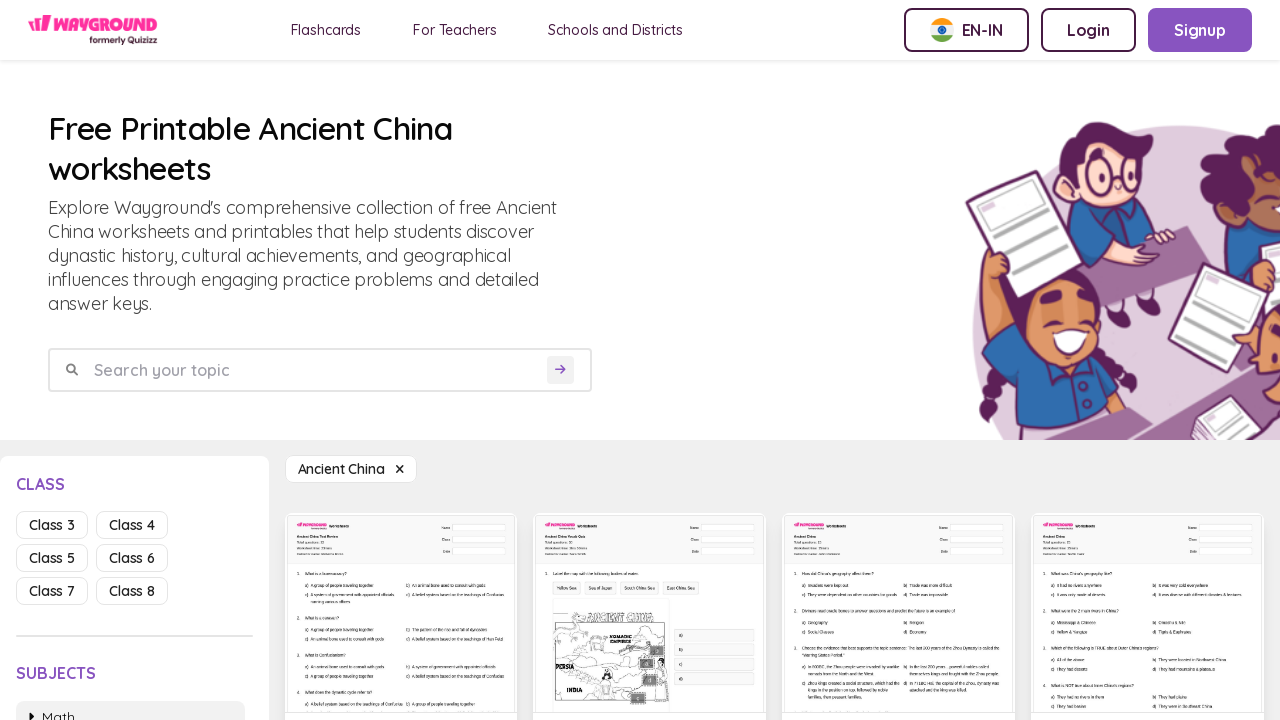

--- FILE ---
content_type: text/html; charset=utf-8
request_url: https://wayground.com/en-in/ancient-china-worksheets
body_size: 23890
content:
<!doctype html>
<html data-n-head-ssr lang="en-in" data-n-head="%7B%22lang%22:%7B%22ssr%22:%22en-in%22%7D%7D">
  <head >
    <title>50+ Ancient China worksheets on Wayground | Free &amp; Printable</title><meta data-n-head="ssr" charset="utf-8"><meta data-n-head="ssr" name="viewport" content="width=device-width, initial-scale=1"><meta data-n-head="ssr" name="format-detection" content="telephone=no"><meta data-n-head="ssr" charset="utf-8"><meta data-n-head="ssr" name="viewport" content="width=device-width, initial-scale=1"><meta data-n-head="ssr" data-hid="description" name="description" content="Ancient China Worksheet For Kids | Free Printable Worksheets by Wayground"><meta data-n-head="ssr" name="format-detection" content="telephone=no"><meta data-n-head="ssr" data-hid="t-type" name="twitter:image" content="https://cf.quizizz.com/img/q_og_generic.png"><link data-n-head="ssr" rel="icon" type="image/x-icon" href="/favicon.ico"><link data-n-head="ssr" rel="preload" as="style" href="https://fonts.googleapis.com/css2?family=Open+Sans:ital,wght@0,300;0,400;0,600;0,700;0,800;1,400;1,800&amp;display=swap"><link data-n-head="ssr" rel="defer" as="script" href="https://www.googletagmanager.com/gtag/js?id=UA-118650281-1&amp;l=dataLayer"><link data-n-head="ssr" rel="defer" as="script" href="https://www.google-analytics.com/analytics.js"><link data-n-head="ssr" data-hid="canonical" rel="canonical" href="https://wayground.com/en-in/ancient-china-worksheets"><link data-n-head="ssr" rel="alternate" hreflang="x-default" href="https://wayground.com/en/ancient-china-worksheets"><link data-n-head="ssr" rel="alternate" hreflang="en-us" href="https://wayground.com/en-us/ancient-china-worksheets"><link data-n-head="ssr" rel="alternate" hreflang="en-in" href="https://wayground.com/en-in/ancient-china-worksheets"><link data-n-head="ssr" rel="alternate" hreflang="en-gb" href="https://wayground.com/en-gb/ancient-china-worksheets"><link data-n-head="ssr" rel="alternate" hreflang="es-es" href="https://wayground.com/es-es/china-antigua-hojas-de-trabajo"><link data-n-head="ssr" rel="alternate" hreflang="es-us" href="https://wayground.com/es-us/china-antigua-hojas-de-trabajo"><link data-n-head="ssr" rel="alternate" hreflang="id-id" href="https://wayground.com/id-id/tiongkok-kuno-lembar-kerja"><link data-n-head="ssr" rel="alternate" hreflang="th-th" href="https://wayground.com/th-th/จีนโบราณ-เวิร์กชีท"><link data-n-head="ssr" rel="alternate" hreflang="vi-vn" href="https://wayground.com/vi-vn/trung-quốc-cổ-đại-Phiếu-bài-tập"><link data-n-head="ssr" rel="alternate" hreflang="pt-br" href="https://wayground.com/pt-br/china-antiga-fichas-de-trabalho"><link data-n-head="ssr" rel="alternate" hreflang="pl-pl" href="https://wayground.com/pl-pl/starożytne-chiny-karty-pracy"><link rel="preload" href="https://cf.quizizz.com/app-bundle/ssr-service/c475c5e.js" as="script"><link rel="preload" href="https://cf.quizizz.com/app-bundle/ssr-service/8e48dcf.js" as="script"><link rel="preload" href="https://cf.quizizz.com/app-bundle/ssr-service/802fa28.js" as="script"><link rel="preload" href="https://cf.quizizz.com/app-bundle/ssr-service/css/52c7c4e.css" as="style"><link rel="preload" href="https://cf.quizizz.com/app-bundle/ssr-service/438f16a.js" as="script"><link rel="preload" href="https://cf.quizizz.com/app-bundle/ssr-service/aa696dc.js" as="script"><link rel="preload" href="https://cf.quizizz.com/app-bundle/ssr-service/css/0806284.css" as="style"><link rel="preload" href="https://cf.quizizz.com/app-bundle/ssr-service/faf5f5a.js" as="script"><link rel="preload" href="https://cf.quizizz.com/app-bundle/ssr-service/8f75b51.js" as="script"><link rel="preload" href="https://cf.quizizz.com/app-bundle/ssr-service/4643173.js" as="script"><link rel="preload" href="https://cf.quizizz.com/app-bundle/ssr-service/c841fc9.js" as="script"><link rel="preload" href="https://cf.quizizz.com/app-bundle/ssr-service/ac85b7e.js" as="script"><link rel="preload" href="https://cf.quizizz.com/app-bundle/ssr-service/479b7fd.js" as="script"><link rel="preload" href="https://cf.quizizz.com/app-bundle/ssr-service/2bae105.js" as="script"><link rel="preload" href="https://cf.quizizz.com/app-bundle/ssr-service/6be5fe4.js" as="script"><link rel="preload" href="https://cf.quizizz.com/app-bundle/ssr-service/38d2da4.js" as="script"><link rel="preload" href="https://cf.quizizz.com/app-bundle/ssr-service/27f0632.js" as="script"><link rel="preload" href="https://cf.quizizz.com/app-bundle/ssr-service/7505937.js" as="script"><link rel="preload" href="https://cf.quizizz.com/app-bundle/ssr-service/643c8fd.js" as="script"><link rel="preload" href="https://cf.quizizz.com/app-bundle/ssr-service/a5d926f.js" as="script"><link rel="preload" href="https://cf.quizizz.com/app-bundle/ssr-service/css/b792422.css" as="style"><link rel="preload" href="https://cf.quizizz.com/app-bundle/ssr-service/378dca4.js" as="script"><link rel="preload" href="https://cf.quizizz.com/app-bundle/ssr-service/css/e8960c0.css" as="style"><link rel="preload" href="https://cf.quizizz.com/app-bundle/ssr-service/2297600.js" as="script"><link rel="preload" href="https://cf.quizizz.com/app-bundle/ssr-service/e1b27ee.js" as="script"><link rel="preload" href="https://cf.quizizz.com/app-bundle/ssr-service/css/48e28fb.css" as="style"><link rel="preload" href="https://cf.quizizz.com/app-bundle/ssr-service/fccf69d.js" as="script"><link rel="preload" href="https://cf.quizizz.com/app-bundle/ssr-service/css/5c9323c.css" as="style"><link rel="preload" href="https://cf.quizizz.com/app-bundle/ssr-service/0a17505.js" as="script"><link rel="preload" href="https://cf.quizizz.com/app-bundle/ssr-service/fd140f9.js" as="script"><link rel="preload" href="https://cf.quizizz.com/app-bundle/ssr-service/css/f1d8f25.css" as="style"><link rel="preload" href="https://cf.quizizz.com/app-bundle/ssr-service/b8f1cd5.js" as="script"><link rel="preload" href="https://cf.quizizz.com/app-bundle/ssr-service/2bafb79.js" as="script"><link rel="preload" href="https://cf.quizizz.com/app-bundle/ssr-service/9c4de22.js" as="script"><link rel="preload" href="https://cf.quizizz.com/app-bundle/ssr-service/e839764.js" as="script"><link rel="stylesheet" href="https://cf.quizizz.com/app-bundle/ssr-service/css/52c7c4e.css"><link rel="stylesheet" href="https://cf.quizizz.com/app-bundle/ssr-service/css/0806284.css"><link rel="stylesheet" href="https://cf.quizizz.com/app-bundle/ssr-service/css/b792422.css"><link rel="stylesheet" href="https://cf.quizizz.com/app-bundle/ssr-service/css/e8960c0.css"><link rel="stylesheet" href="https://cf.quizizz.com/app-bundle/ssr-service/css/48e28fb.css"><link rel="stylesheet" href="https://cf.quizizz.com/app-bundle/ssr-service/css/5c9323c.css"><link rel="stylesheet" href="https://cf.quizizz.com/app-bundle/ssr-service/css/f1d8f25.css">
  </head>
  <body >
    <div data-server-rendered="true" id="__nuxt"><!----><div id="__layout"><div class="flex flex-col h-screen overflow-hidden main-container inset-0" data-v-46985398><div class="fixed top-0 bottom-0 w-screen h-screen bg-dark-50%" style="z-index:10;display:none;" data-v-46985398></div> <nav data-v-c3f9cc94 data-v-46985398><div id="nav-container-id" class="fixed z-50 w-full flex items-center justify-between bg-light-3 px-2 py-0 md:py-2 md:px-7 shadow-soft-lowest" data-v-c3f9cc94><div class="flex items-center" data-v-c3f9cc94><div class="h-7.5 hidden md:block logo" data-v-c3f9cc94><a href="/en-in/worksheets" data-v-c3f9cc94><img aria-hidden="true" width="auto" height="30" src="https://cf.quizizz.com/img/wayground/brand/plans/logo-logged-out.png" alt="logo" class="object-contain h-full" data-v-c3f9cc94></a></div> <div class="h-6 block md:hidden logo" data-v-c3f9cc94><a href="/en-in/worksheets" data-v-c3f9cc94><picture data-v-c3f9cc94><source width="112" height="30" srcset="https://cf.quizizz.com/img/practice/quizizz-logo-purple.webp" type="image/webp" data-v-c3f9cc94> <source width="112" height="30" srcset="https://cf.quizizz.com/img/practice/quizizz-logo-purple.png" type="image/png" data-v-c3f9cc94> <img aria-hidden="true" width="112" height="30" src="https://cf.quizizz.com/img/practice/quizizz-logo-purple.webp" alt="logo" class="object-contain h-full" data-v-c3f9cc94></picture></a></div> <ul class="hidden md:flex ml-12 nav-items space-x-7" data-v-c3f9cc94><li data-v-c3f9cc94><a href="https://wayground.com/en-in/flashcards" tabindex="2" rel="noopener noreferrer" target="_blank" class="nav-link" data-v-c3f9cc94>
  Flashcards
</a></li> <li data-v-c3f9cc94><a href="https://quizizz.com/teachers?source=worksheet-page-header" tabindex="2" rel="noopener noreferrer" target="_blank" class="nav-link" data-v-c3f9cc94><span class="_i18n-container LANG_en" data-v-c3f9cc94>For Teachers</span></a></li> <li data-v-c3f9cc94><a href="https://quizizz.com/home/schools-and-districts?source=worksheet-page-header" tabindex="2" rel="noopener noreferrer" target="_blank" class="nav-link" data-v-c3f9cc94><span class="_i18n-container LANG_en" data-v-c3f9cc94>Schools and Districts</span></a></li></ul></div> <ul class="hidden md:flex space-x-3" data-v-c3f9cc94><li data-v-c3f9cc94><button type="button" to="" href="" class="flex items-center space-x-2 border-2 font-bold whitespace-nowrap border-purple text-purple rounded-lg hover:bg-light-1 text-base py-2 px-6" data-v-c3f9cc94><img src="https://cf.quizizz.com/img/flags/IN.png" alt="English (India)" class="w-6 h-6" data-v-c3f9cc94> <span class="hidden md:inline uppercase" data-v-c3f9cc94>en-in</span></button></li> <li style="display:none;" data-v-c3f9cc94><a type="button" to="" href="https://wayground.com/join?source=worksheet-header" class="flex items-center space-x-2 border-2 font-bold whitespace-nowrap border-purple text-purple rounded-lg hover:bg-light-1 text-base py-2 px-6" data-v-c3f9cc94><span class="_i18n-container LANG_en" data-v-c3f9cc94>Enter Code</span>...
        </a></li> <li style="display:;" data-v-c3f9cc94><a type="button" to="" href="https://wayground.com/login?q=/en-in/ancient-china-worksheets&amp;ctaSource=ws_header_login_cta&amp;prevSource=worksheet-page" class="flex items-center space-x-2 border-2 font-bold whitespace-nowrap border-purple text-purple rounded-lg hover:bg-light-1 text-base py-2 px-6" data-v-c3f9cc94><span class="_i18n-container LANG_en" data-v-c3f9cc94>Login</span></a></li> <li style="display:;" data-v-c3f9cc94><a type="button" to="" href="https://wayground.com/signup?q=/en-in/ancient-china-worksheets&amp;ctaSource=ws_header_login_cta&amp;prevSource=worksheet-page" class="flex items-center space-x-2 border-2 font-bold whitespace-nowrap border-lilac bg-lilac hover:bg-lilac-dark text-light-3 rounded-lg text-base py-2 px-6" data-v-c3f9cc94><span class="_i18n-container LANG_en" data-v-c3f9cc94>Signup</span></a></li></ul> <ul class="flex md:hidden items-center space-x-4" data-v-c3f9cc94><li class="cursor-pointer" data-v-c3f9cc94><i class="text-dark-4 text-base flex items-center fa-regular fa-language " style="font-size:12px;" data-v-0d0322ef data-v-c3f9cc94></i></li> <li class="py-2" data-v-c3f9cc94><a type="button" to="" href="https://wayground.com/join?source=worksheet-header" class="flex items-center space-x-2 border-2 font-bold whitespace-nowrap border-lilac-faded bg-lilac-faded text-lilac rounded-lg hover:bg-lilac-20% text-xs md:text-base py-1 md:py-2 px-2 md:px-4" data-v-c3f9cc94><span class="_i18n-container LANG_en" data-v-c3f9cc94>Enter Code</span></a></li></ul></div> <!----></nav> <div id="app-body-container" class="pt-15" data-v-46985398><main data-fetch-key="ancient-china-worksheets" class="flex flex-col" data-v-3aa856a5 data-v-46985398><div class="font-sans" data-v-0339221e data-v-3aa856a5><!----> <!----></div> <div class="flex flex-col" data-v-703afa2e data-v-3aa856a5><div class="flex justify-between bg-light-3 mb-4" data-v-703afa2e><div class="flex flex-col w-full md:w-6/12 p-4 md:p-12" data-v-703afa2e><h1 class="text-dark-1 font-semibold text-4xl" data-v-703afa2e><span data-v-703afa2e>Free Printable Ancient China worksheets</span></h1> <p class="text-lg text-dark-3 mt-2" data-v-703afa2e>
        Explore Wayground's comprehensive collection of free Ancient China worksheets and printables that help students discover dynastic history, cultural achievements, and geographical influences through engaging practice problems and detailed answer keys.
      </p> <form class="search-container w-full flex items-center space-x-2 rounded border-2 border-dark-6 px-4 mt-8" data-v-703afa2e><i class="text-dark-50% flex items-center fa-solid fa-magnifying-glass " style="font-size:12px;" data-v-0d0322ef data-v-703afa2e></i> <input type="text" placeholder="Search your topic" value="" class="flex-1 p-2 font-semibold" data-v-703afa2e> <button disabled="disabled" type="submit" class="bg-light-1 rounded flex items-center justify-center" data-v-703afa2e><i class="text-lilac text-xs p-2 flex items-center fa-solid fa-arrow-right " style="font-size:12px;" data-v-0d0322ef data-v-703afa2e></i></button></form> <div class="flex space-x-4 mt-8 items-center md:hidden" data-v-703afa2e><i class="flex items-center fa-regular fa-sliders " style="font-size:20px;" data-v-0d0322ef data-v-703afa2e></i> <!----> <span class="pointer-events-auto" data-v-703afa2e><a href="/en-in/worksheets" class="capitalize bg-light-3 text-sm border border-dark-6 font-semibold rounded-lg text-dark-2 px-3 py-1 hover:bg-light-1 cursor-pointer"><span>Ancient China  </span> <i class="flex items-center fa-sharp fa-xmark fa-solid " style="font-size:12px;" data-v-0d0322ef></i></a></span></div></div> <div class="max-w-112 hidden md:block" data-v-703afa2e><picture class="w-full h-full" data-v-703afa2e><source srcset="https://cf.quizizz.com/img/practice/hero-image.webp" type="image/webp" class="w-full h-full object-cover" data-v-703afa2e> <source srcset="https://cf.quizizz.com/img/practice/hero-image.png" type="image/png" class="w-full h-full object-cover" data-v-703afa2e> <img src="https://cf.quizizz.com/img/practice/hero-image.png" alt="quizizz-hero" aria-hidden="true" loading="eager" class="w-full h-full object-cover" data-v-703afa2e></picture></div></div></div> <section class="flex flex-row" data-v-3aa856a5><aside class="sidebar w-68 hidden md:block relative" data-v-3aa856a5><aside id="filter-section" class="bg-light-3 rounded-t-lg w-full sticky top-4 max-h-screen flex flex-col py-3 px-4" data-v-3aa856a5><div class="flex flex-row flex-shrink-0"><h3 class="text-lilac font-bold uppercase inline pt-1">
      class
    </h3> <span class="ml-auto md:hidden "><i class="flex items-center fa-sharp fa-xmark fa-solid fa-2xl ml-auto pb-1" style="font-size:18px;" data-v-0d0322ef></i></span></div> <ul class="flex flex-wrap mt-4 flex-shrink-0"><li class="mr-2 mb-2"><a href="/en-in/ancient-china-worksheets-class-3" class="capitalize text-sm border font-semibold rounded-lg px-3 py-1 cursor-pointer border-dark-6 text-dark-2 hover:bg-light-1">
        class 3
      </a></li><li class="mr-2 mb-2"><a href="/en-in/ancient-china-worksheets-class-4" class="capitalize text-sm border font-semibold rounded-lg px-3 py-1 cursor-pointer border-dark-6 text-dark-2 hover:bg-light-1">
        class 4
      </a></li><li class="mr-2 mb-2"><a href="/en-in/ancient-china-worksheets-class-5" class="capitalize text-sm border font-semibold rounded-lg px-3 py-1 cursor-pointer border-dark-6 text-dark-2 hover:bg-light-1">
        class 5
      </a></li><li class="mr-2 mb-2"><a href="/en-in/ancient-china-worksheets-class-6" class="capitalize text-sm border font-semibold rounded-lg px-3 py-1 cursor-pointer border-dark-6 text-dark-2 hover:bg-light-1">
        class 6
      </a></li><li class="mr-2 mb-2"><a href="/en-in/ancient-china-worksheets-class-7" class="capitalize text-sm border font-semibold rounded-lg px-3 py-1 cursor-pointer border-dark-6 text-dark-2 hover:bg-light-1">
        class 7
      </a></li><li class="mr-2 mb-2"><a href="/en-in/ancient-china-worksheets-class-8" class="capitalize text-sm border font-semibold rounded-lg px-3 py-1 cursor-pointer border-dark-6 text-dark-2 hover:bg-light-1">
        class 8
      </a></li></ul> <div class="w-full h-0.5 rounded bg-dark-6 my-6 flex-shrink-0"></div> <h3 class="text-lilac font-bold uppercase flex-shrink-0"><span class="_i18n-container LANG_en">Subjects</span></h3> <ul class="flex flex-col mt-4 overflow-y-auto flex-grow"><li class="mb-2"><a href="/en-in/math-worksheets" class="flex items-center space-x-2 mr-2 mb-2 text-sm rounded-lg px-3 py-1 hover:bg-light-1 cursor-pointer text-dark-1 bg-dark-5% font-normal"><i class="text-tn flex items-center fa-solid fa-caret-right " style="font-size:12px;" data-v-0d0322ef></i> <h3 class="capitalize">
      Math
    </h3></a> <!---->  <!----></li><li class="mb-2"><a href="/en-in/science-worksheets" class="flex items-center space-x-2 mr-2 mb-2 text-sm rounded-lg px-3 py-1 hover:bg-light-1 cursor-pointer text-dark-1 bg-dark-5% font-normal"><i class="text-tn flex items-center fa-solid fa-caret-right " style="font-size:12px;" data-v-0d0322ef></i> <h3 class="capitalize">
      Science
    </h3></a> <!---->  <!----></li><li class="mb-2"><a href="/en-in/social-studies-worksheets" class="flex items-center space-x-2 mr-2 mb-2 text-sm rounded-lg px-3 py-1 hover:bg-light-1 cursor-pointer bg-lilac-faded text-lilac font-semibold"><i class="text-tn flex items-center fa-solid fa-caret-down " style="font-size:12px;" data-v-0d0322ef></i> <h3 class="capitalize">
      Social studies
    </h3></a> <!----> <div class="ml-2 block"><div class="cursor-pointer font-semibold text-sm"><a href="/en-in/agriculture-education-worksheets" class="flex items-center text-dark-2 font-normal"><i class="text-tn flex items-center fa-solid fa-caret-right " style="font-size:12px;" data-v-0d0322ef></i> <span class="ml-2 capitalize">Agriculture Education</span></a> <!----> <!----></div></div><div class="ml-2 block"><div class="cursor-pointer font-semibold text-sm"><a href="/en-in/civics-government-worksheets" class="flex items-center text-dark-2 font-normal"><i class="text-tn flex items-center fa-solid fa-caret-right " style="font-size:12px;" data-v-0d0322ef></i> <span class="ml-2 capitalize">Civics &amp; Government</span></a> <!----> <!----></div></div><div class="ml-2 block"><div class="cursor-pointer font-semibold text-sm"><a href="/en-in/community-cultures-worksheets" class="flex items-center text-dark-2 font-normal"><i class="text-tn flex items-center fa-solid fa-caret-right " style="font-size:12px;" data-v-0d0322ef></i> <span class="ml-2 capitalize">Community &amp; Cultures</span></a> <!----> <!----></div></div><div class="ml-2 block"><div class="cursor-pointer font-semibold text-sm"><a href="/en-in/economics-worksheets" class="flex items-center text-dark-2 font-normal"><i class="text-tn flex items-center fa-solid fa-caret-right " style="font-size:12px;" data-v-0d0322ef></i> <span class="ml-2 capitalize">Economics</span></a> <!----> <!----></div></div><div class="ml-2 block"><div class="cursor-pointer font-semibold text-sm"><a href="/en-in/geography-worksheets" class="flex items-center text-dark-2 font-normal"><i class="text-tn flex items-center fa-solid fa-caret-right " style="font-size:12px;" data-v-0d0322ef></i> <span class="ml-2 capitalize">Geography</span></a> <!----> <!----></div></div><div class="ml-2 block"><div class="cursor-pointer font-semibold text-sm"><a href="/en-in/history-worksheets" class="flex items-center text-lilac font-semibold"><i class="text-tn flex items-center fa-solid fa-caret-down " style="font-size:12px;" data-v-0d0322ef></i> <span class="ml-2 capitalize">History</span></a> <!----> <div class="ml-2 block"><div class="cursor-pointer font-semibold text-sm block"><a href="/en-in/alexander-the-great-worksheets" class="flex items-center text-dark-2 font-normal"><i class="text-tn flex items-center fa-solid fa-caret-right " style="font-size:12px;" data-v-0d0322ef></i> <span class="ml-2 capitalize">Alexander the Great</span></a> <!----> <!----></div><div class="cursor-pointer font-semibold text-sm block"><a href="/en-in/american-revolution-worksheets" class="flex items-center text-dark-2 font-normal"><i class="text-tn flex items-center fa-solid fa-caret-right " style="font-size:12px;" data-v-0d0322ef></i> <span class="ml-2 capitalize">American Revolution</span></a> <!----> <!----></div><div class="cursor-pointer font-semibold text-sm block"><a href="/en-in/ancient-china-worksheets" aria-current="page" class="flex items-center nuxt-link-exact-active nuxt-link-active text-lilac font-semibold"><i class="text-tn flex items-center fa-solid fa-circle-small " style="font-size:12px;" data-v-0d0322ef></i> <span class="ml-2 capitalize">Ancient China</span></a> <!----> <!----></div><div class="cursor-pointer font-semibold text-sm block"><a href="/en-in/ancient-civilizations-worksheets" class="flex items-center text-dark-2 font-normal"><i class="text-tn flex items-center fa-solid fa-caret-right " style="font-size:12px;" data-v-0d0322ef></i> <span class="ml-2 capitalize">Ancient Civilizations</span></a> <!----> <!----></div><div class="cursor-pointer font-semibold text-sm block"><a href="/en-in/ancient-egypt-worksheets" class="flex items-center text-dark-2 font-normal"><i class="text-tn flex items-center fa-solid fa-caret-right " style="font-size:12px;" data-v-0d0322ef></i> <span class="ml-2 capitalize">Ancient Egypt</span></a> <!----> <!----></div><div class="cursor-pointer font-semibold text-sm block"><a href="/en-in/ancient-world-history-worksheets" class="flex items-center text-dark-2 font-normal"><i class="text-tn flex items-center fa-solid fa-caret-right " style="font-size:12px;" data-v-0d0322ef></i> <span class="ml-2 capitalize">Ancient World History</span></a> <!----> <!----></div><div class="cursor-pointer font-semibold text-sm block"><a href="/en-in/aztec-civilization-worksheets" class="flex items-center text-dark-2 font-normal"><i class="text-tn flex items-center fa-solid fa-caret-right " style="font-size:12px;" data-v-0d0322ef></i> <span class="ml-2 capitalize">Aztec Civilization</span></a> <!----> <!----></div><div class="cursor-pointer font-semibold text-sm block"><a href="/en-in/biography-of-helen-keller-worksheets" class="flex items-center text-dark-2 font-normal"><i class="text-tn flex items-center fa-solid fa-caret-right " style="font-size:12px;" data-v-0d0322ef></i> <span class="ml-2 capitalize">Biography of Helen Keller</span></a> <!----> <!----></div><div class="cursor-pointer font-semibold text-sm block"><a href="/en-in/byzantine-empire-mapping-worksheets" class="flex items-center text-dark-2 font-normal"><i class="text-tn flex items-center fa-solid fa-caret-right " style="font-size:12px;" data-v-0d0322ef></i> <span class="ml-2 capitalize">Byzantine Empire Mapping</span></a> <!----> <!----></div><div class="cursor-pointer font-semibold text-sm block"><a href="/en-in/cold-war-worksheets" class="flex items-center text-dark-2 font-normal"><i class="text-tn flex items-center fa-solid fa-caret-right " style="font-size:12px;" data-v-0d0322ef></i> <span class="ml-2 capitalize">Cold War</span></a> <!----> <!----></div><div class="cursor-pointer font-semibold text-sm block"><a href="/en-in/compromise-of-1850-worksheets" class="flex items-center text-dark-2 font-normal"><i class="text-tn flex items-center fa-solid fa-caret-right " style="font-size:12px;" data-v-0d0322ef></i> <span class="ml-2 capitalize">Compromise of 1850</span></a> <!----> <!----></div><div class="cursor-pointer font-semibold text-sm block"><a href="/en-in/early-mesopotamia-worksheets" class="flex items-center text-dark-2 font-normal"><i class="text-tn flex items-center fa-solid fa-caret-right " style="font-size:12px;" data-v-0d0322ef></i> <span class="ml-2 capitalize">Early Mesopotamia</span></a> <!----> <!----></div><div class="cursor-pointer font-semibold text-sm block"><a href="/en-in/early-rebellions-worksheets" class="flex items-center text-dark-2 font-normal"><i class="text-tn flex items-center fa-solid fa-caret-right " style="font-size:12px;" data-v-0d0322ef></i> <span class="ml-2 capitalize">Early Rebellions</span></a> <!----> <!----></div><div class="cursor-pointer font-semibold text-sm block"><a href="/en-in/emmett-till-worksheets" class="flex items-center text-dark-2 font-normal"><i class="text-tn flex items-center fa-solid fa-caret-right " style="font-size:12px;" data-v-0d0322ef></i> <span class="ml-2 capitalize">Emmett Till</span></a> <!----> <!----></div><div class="cursor-pointer font-semibold text-sm block"><a href="/en-in/european-history-worksheets" class="flex items-center text-dark-2 font-normal"><i class="text-tn flex items-center fa-solid fa-caret-right " style="font-size:12px;" data-v-0d0322ef></i> <span class="ml-2 capitalize">European History</span></a> <!----> <!----></div><div class="cursor-pointer font-semibold text-sm block"><a href="/en-in/feudal-japan-worksheets" class="flex items-center text-dark-2 font-normal"><i class="text-tn flex items-center fa-solid fa-caret-right " style="font-size:12px;" data-v-0d0322ef></i> <span class="ml-2 capitalize">Feudal Japan</span></a> <!----> <!----></div><div class="cursor-pointer font-semibold text-sm block"><a href="/en-in/french-and-indian-war-worksheets" class="flex items-center text-dark-2 font-normal"><i class="text-tn flex items-center fa-solid fa-caret-right " style="font-size:12px;" data-v-0d0322ef></i> <span class="ml-2 capitalize">French and Indian War</span></a> <!----> <!----></div><div class="cursor-pointer font-semibold text-sm block"><a href="/en-in/global-revolutions-in-history-worksheets" class="flex items-center text-dark-2 font-normal"><i class="text-tn flex items-center fa-solid fa-caret-right " style="font-size:12px;" data-v-0d0322ef></i> <span class="ml-2 capitalize">Global Revolutions in History</span></a> <!----> <!----></div><div class="cursor-pointer font-semibold text-sm block"><a href="/en-in/great-depression-worksheets" class="flex items-center text-dark-2 font-normal"><i class="text-tn flex items-center fa-solid fa-caret-right " style="font-size:12px;" data-v-0d0322ef></i> <span class="ml-2 capitalize">Great Depression</span></a> <!----> <!----></div><div class="cursor-pointer font-semibold text-sm block"><a href="/en-in/historical-eras-worksheets" class="flex items-center text-dark-2 font-normal"><i class="text-tn flex items-center fa-solid fa-caret-right " style="font-size:12px;" data-v-0d0322ef></i> <span class="ml-2 capitalize">Historical Eras</span></a> <!----> <!----></div><div class="cursor-pointer font-semibold text-sm hidden"><a href="/en-in/historical-thinking-worksheets" class="flex items-center text-dark-2 font-normal"><i class="text-tn flex items-center fa-solid fa-caret-right " style="font-size:12px;" data-v-0d0322ef></i> <span class="ml-2 capitalize">Historical Thinking</span></a> <!----> <!----></div><div class="cursor-pointer font-semibold text-sm hidden"><a href="/en-in/historical-timelines-worksheets" class="flex items-center text-dark-2 font-normal"><i class="text-tn flex items-center fa-solid fa-caret-right " style="font-size:12px;" data-v-0d0322ef></i> <span class="ml-2 capitalize">Historical Timelines</span></a> <!----> <!----></div><div class="cursor-pointer font-semibold text-sm hidden"><a href="/en-in/i-have-a-dream-speech-worksheets" class="flex items-center text-dark-2 font-normal"><i class="text-tn flex items-center fa-solid fa-caret-right " style="font-size:12px;" data-v-0d0322ef></i> <span class="ml-2 capitalize">I Have a Dream Speech</span></a> <!----> <!----></div><div class="cursor-pointer font-semibold text-sm hidden"><a href="/en-in/inca-civilization-worksheets" class="flex items-center text-dark-2 font-normal"><i class="text-tn flex items-center fa-solid fa-caret-right " style="font-size:12px;" data-v-0d0322ef></i> <span class="ml-2 capitalize">Inca Civilization</span></a> <!----> <!----></div><div class="cursor-pointer font-semibold text-sm hidden"><a href="/en-in/independence-day-worksheets" class="flex items-center text-dark-2 font-normal"><i class="text-tn flex items-center fa-solid fa-caret-right " style="font-size:12px;" data-v-0d0322ef></i> <span class="ml-2 capitalize">Independence Day</span></a> <!----> <!----></div><div class="cursor-pointer font-semibold text-sm hidden"><a href="/en-in/mansa-musa-worksheets" class="flex items-center text-dark-2 font-normal"><i class="text-tn flex items-center fa-solid fa-caret-right " style="font-size:12px;" data-v-0d0322ef></i> <span class="ml-2 capitalize">Mansa Musa</span></a> <!----> <!----></div><div class="cursor-pointer font-semibold text-sm hidden"><a href="/en-in/marshall-plan-worksheets" class="flex items-center text-dark-2 font-normal"><i class="text-tn flex items-center fa-solid fa-caret-right " style="font-size:12px;" data-v-0d0322ef></i> <span class="ml-2 capitalize">Marshall Plan</span></a> <!----> <!----></div><div class="cursor-pointer font-semibold text-sm hidden"><a href="/en-in/maya-civilization-worksheets" class="flex items-center text-dark-2 font-normal"><i class="text-tn flex items-center fa-solid fa-caret-right " style="font-size:12px;" data-v-0d0322ef></i> <span class="ml-2 capitalize">Maya Civilization</span></a> <!----> <!----></div><div class="cursor-pointer font-semibold text-sm hidden"><a href="/en-in/medieval-japan-worksheets" class="flex items-center text-dark-2 font-normal"><i class="text-tn flex items-center fa-solid fa-caret-right " style="font-size:12px;" data-v-0d0322ef></i> <span class="ml-2 capitalize">Medieval Japan</span></a> <!----> <!----></div><div class="cursor-pointer font-semibold text-sm hidden"><a href="/en-in/mesopotamian-empires-worksheets" class="flex items-center text-dark-2 font-normal"><i class="text-tn flex items-center fa-solid fa-caret-right " style="font-size:12px;" data-v-0d0322ef></i> <span class="ml-2 capitalize">Mesopotamian Empires</span></a> <!----> <!----></div><div class="cursor-pointer font-semibold text-sm hidden"><a href="/en-in/millennium-worksheets" class="flex items-center text-dark-2 font-normal"><i class="text-tn flex items-center fa-solid fa-caret-right " style="font-size:12px;" data-v-0d0322ef></i> <span class="ml-2 capitalize">Millennium</span></a> <!----> <!----></div><div class="cursor-pointer font-semibold text-sm hidden"><a href="/en-in/modern-world-history-worksheets" class="flex items-center text-dark-2 font-normal"><i class="text-tn flex items-center fa-solid fa-caret-right " style="font-size:12px;" data-v-0d0322ef></i> <span class="ml-2 capitalize">Modern World History</span></a> <!----> <!----></div><div class="cursor-pointer font-semibold text-sm hidden"><a href="/en-in/nazism-and-the-rise-of-hitler-worksheets" class="flex items-center text-dark-2 font-normal"><i class="text-tn flex items-center fa-solid fa-caret-right " style="font-size:12px;" data-v-0d0322ef></i> <span class="ml-2 capitalize">Nazism and the Rise of Hitler</span></a> <!----> <!----></div><div class="cursor-pointer font-semibold text-sm hidden"><a href="/en-in/notable-historical-figures-worksheets" class="flex items-center text-dark-2 font-normal"><i class="text-tn flex items-center fa-solid fa-caret-right " style="font-size:12px;" data-v-0d0322ef></i> <span class="ml-2 capitalize">Notable Historical Figures</span></a> <!----> <!----></div><div class="cursor-pointer font-semibold text-sm hidden"><a href="/en-in/origins-of-buddhism-worksheets" class="flex items-center text-dark-2 font-normal"><i class="text-tn flex items-center fa-solid fa-caret-right " style="font-size:12px;" data-v-0d0322ef></i> <span class="ml-2 capitalize">Origins of Buddhism</span></a> <!----> <!----></div><div class="cursor-pointer font-semibold text-sm hidden"><a href="/en-in/origins-of-hinduism-worksheets" class="flex items-center text-dark-2 font-normal"><i class="text-tn flex items-center fa-solid fa-caret-right " style="font-size:12px;" data-v-0d0322ef></i> <span class="ml-2 capitalize">Origins of Hinduism</span></a> <!----> <!----></div><div class="cursor-pointer font-semibold text-sm hidden"><a href="/en-in/origins-of-islam-worksheets" class="flex items-center text-dark-2 font-normal"><i class="text-tn flex items-center fa-solid fa-caret-right " style="font-size:12px;" data-v-0d0322ef></i> <span class="ml-2 capitalize">Origins of Islam</span></a> <!----> <!----></div><div class="cursor-pointer font-semibold text-sm hidden"><a href="/en-in/origins-of-judaism-worksheets" class="flex items-center text-dark-2 font-normal"><i class="text-tn flex items-center fa-solid fa-caret-right " style="font-size:12px;" data-v-0d0322ef></i> <span class="ml-2 capitalize">Origins of Judaism</span></a> <!----> <!----></div><div class="cursor-pointer font-semibold text-sm hidden"><a href="/en-in/pacific-theater-of-world-war-2-worksheets" class="flex items-center text-dark-2 font-normal"><i class="text-tn flex items-center fa-solid fa-caret-right " style="font-size:12px;" data-v-0d0322ef></i> <span class="ml-2 capitalize">Pacific Theater of World War 2</span></a> <!----> <!----></div><div class="cursor-pointer font-semibold text-sm hidden"><a href="/en-in/primary-and-secondary-sources-worksheets" class="flex items-center text-dark-2 font-normal"><i class="text-tn flex items-center fa-solid fa-caret-right " style="font-size:12px;" data-v-0d0322ef></i> <span class="ml-2 capitalize">Primary and Secondary Sources</span></a> <!----> <!----></div><div class="cursor-pointer font-semibold text-sm hidden"><a href="/en-in/primary-source-analysis-worksheets" class="flex items-center text-dark-2 font-normal"><i class="text-tn flex items-center fa-solid fa-caret-right " style="font-size:12px;" data-v-0d0322ef></i> <span class="ml-2 capitalize">Primary Source Analysis</span></a> <!----> <!----></div><div class="cursor-pointer font-semibold text-sm hidden"><a href="/en-in/primary-sources-worksheets" class="flex items-center text-dark-2 font-normal"><i class="text-tn flex items-center fa-solid fa-caret-right " style="font-size:12px;" data-v-0d0322ef></i> <span class="ml-2 capitalize">Primary Sources</span></a> <!----> <!----></div><div class="cursor-pointer font-semibold text-sm hidden"><a href="/en-in/reading-a-timeline-worksheets" class="flex items-center text-dark-2 font-normal"><i class="text-tn flex items-center fa-solid fa-caret-right " style="font-size:12px;" data-v-0d0322ef></i> <span class="ml-2 capitalize">Reading a Timeline</span></a> <!----> <!----></div><div class="cursor-pointer font-semibold text-sm hidden"><a href="/en-in/renaissance-worksheets" class="flex items-center text-dark-2 font-normal"><i class="text-tn flex items-center fa-solid fa-caret-right " style="font-size:12px;" data-v-0d0322ef></i> <span class="ml-2 capitalize">Renaissance</span></a> <!----> <!----></div><div class="cursor-pointer font-semibold text-sm hidden"><a href="/en-in/roman-republic-and-empire-worksheets" class="flex items-center text-dark-2 font-normal"><i class="text-tn flex items-center fa-solid fa-caret-right " style="font-size:12px;" data-v-0d0322ef></i> <span class="ml-2 capitalize">Roman Republic and Empire</span></a> <!----> <!----></div><div class="cursor-pointer font-semibold text-sm hidden"><a href="/en-in/rosa-parks-and-civil-rights-worksheets" class="flex items-center text-dark-2 font-normal"><i class="text-tn flex items-center fa-solid fa-caret-right " style="font-size:12px;" data-v-0d0322ef></i> <span class="ml-2 capitalize">Rosa Parks and Civil Rights</span></a> <!----> <!----></div><div class="cursor-pointer font-semibold text-sm hidden"><a href="/en-in/silk-road-worksheets" class="flex items-center text-dark-2 font-normal"><i class="text-tn flex items-center fa-solid fa-caret-right " style="font-size:12px;" data-v-0d0322ef></i> <span class="ml-2 capitalize">Silk Road</span></a> <!----> <!----></div><div class="cursor-pointer font-semibold text-sm hidden"><a href="/en-in/teachings-confucius-worksheets" class="flex items-center text-dark-2 font-normal"><i class="text-tn flex items-center fa-solid fa-caret-right " style="font-size:12px;" data-v-0d0322ef></i> <span class="ml-2 capitalize">Teachings Confucius</span></a> <!----> <!----></div><div class="cursor-pointer font-semibold text-sm hidden"><a href="/en-in/the-byzantine-empire-worksheets" class="flex items-center text-dark-2 font-normal"><i class="text-tn flex items-center fa-solid fa-caret-right " style="font-size:12px;" data-v-0d0322ef></i> <span class="ml-2 capitalize">The Byzantine Empire</span></a> <!----> <!----></div><div class="cursor-pointer font-semibold text-sm hidden"><a href="/en-in/the-crusades-worksheets" class="flex items-center text-dark-2 font-normal"><i class="text-tn flex items-center fa-solid fa-caret-right " style="font-size:12px;" data-v-0d0322ef></i> <span class="ml-2 capitalize">The Crusades</span></a> <!----> <!----></div><div class="cursor-pointer font-semibold text-sm hidden"><a href="/en-in/the-enlightenment-worksheets" class="flex items-center text-dark-2 font-normal"><i class="text-tn flex items-center fa-solid fa-caret-right " style="font-size:12px;" data-v-0d0322ef></i> <span class="ml-2 capitalize">The Enlightenment</span></a> <!----> <!----></div><div class="cursor-pointer font-semibold text-sm hidden"><a href="/en-in/the-french-revolution-worksheets" class="flex items-center text-dark-2 font-normal"><i class="text-tn flex items-center fa-solid fa-caret-right " style="font-size:12px;" data-v-0d0322ef></i> <span class="ml-2 capitalize">The French Revolution</span></a> <!----> <!----></div><div class="cursor-pointer font-semibold text-sm hidden"><a href="/en-in/the-ghana-empire-worksheets" class="flex items-center text-dark-2 font-normal"><i class="text-tn flex items-center fa-solid fa-caret-right " style="font-size:12px;" data-v-0d0322ef></i> <span class="ml-2 capitalize">The Ghana Empire</span></a> <!----> <!----></div><div class="cursor-pointer font-semibold text-sm hidden"><a href="/en-in/the-han-dynasty-worksheets" class="flex items-center text-dark-2 font-normal"><i class="text-tn flex items-center fa-solid fa-caret-right " style="font-size:12px;" data-v-0d0322ef></i> <span class="ml-2 capitalize">The Han Dynasty</span></a> <!----> <!----></div><div class="cursor-pointer font-semibold text-sm hidden"><a href="/en-in/the-indus-civilization-worksheets" class="flex items-center text-dark-2 font-normal"><i class="text-tn flex items-center fa-solid fa-caret-right " style="font-size:12px;" data-v-0d0322ef></i> <span class="ml-2 capitalize">The Indus Civilization</span></a> <!----> <!----></div><div class="cursor-pointer font-semibold text-sm hidden"><a href="/en-in/the-industrial-revolution-worksheets" class="flex items-center text-dark-2 font-normal"><i class="text-tn flex items-center fa-solid fa-caret-right " style="font-size:12px;" data-v-0d0322ef></i> <span class="ml-2 capitalize">The Industrial Revolution</span></a> <!----> <!----></div><div class="cursor-pointer font-semibold text-sm hidden"><a href="/en-in/the-mali-empire-worksheets" class="flex items-center text-dark-2 font-normal"><i class="text-tn flex items-center fa-solid fa-caret-right " style="font-size:12px;" data-v-0d0322ef></i> <span class="ml-2 capitalize">The Mali Empire</span></a> <!----> <!----></div><div class="cursor-pointer font-semibold text-sm hidden"><a href="/en-in/the-mauryan-empire-worksheets" class="flex items-center text-dark-2 font-normal"><i class="text-tn flex items-center fa-solid fa-caret-right " style="font-size:12px;" data-v-0d0322ef></i> <span class="ml-2 capitalize">The Mauryan Empire</span></a> <!----> <!----></div><div class="cursor-pointer font-semibold text-sm hidden"><a href="/en-in/the-mongol-empire-worksheets" class="flex items-center text-dark-2 font-normal"><i class="text-tn flex items-center fa-solid fa-caret-right " style="font-size:12px;" data-v-0d0322ef></i> <span class="ml-2 capitalize">The Mongol Empire</span></a> <!----> <!----></div><div class="cursor-pointer font-semibold text-sm hidden"><a href="/en-in/the-reformation-worksheets" class="flex items-center text-dark-2 font-normal"><i class="text-tn flex items-center fa-solid fa-caret-right " style="font-size:12px;" data-v-0d0322ef></i> <span class="ml-2 capitalize">The Reformation</span></a> <!----> <!----></div><div class="cursor-pointer font-semibold text-sm hidden"><a href="/en-in/the-roman-republic-worksheets" class="flex items-center text-dark-2 font-normal"><i class="text-tn flex items-center fa-solid fa-caret-right " style="font-size:12px;" data-v-0d0322ef></i> <span class="ml-2 capitalize">The Roman Republic</span></a> <!----> <!----></div><div class="cursor-pointer font-semibold text-sm hidden"><a href="/en-in/the-scientific-revolution-worksheets" class="flex items-center text-dark-2 font-normal"><i class="text-tn flex items-center fa-solid fa-caret-right " style="font-size:12px;" data-v-0d0322ef></i> <span class="ml-2 capitalize">The Scientific Revolution</span></a> <!----> <!----></div><div class="cursor-pointer font-semibold text-sm hidden"><a href="/en-in/the-songhai-empire-worksheets" class="flex items-center text-dark-2 font-normal"><i class="text-tn flex items-center fa-solid fa-caret-right " style="font-size:12px;" data-v-0d0322ef></i> <span class="ml-2 capitalize">The Songhai Empire</span></a> <!----> <!----></div><div class="cursor-pointer font-semibold text-sm hidden"><a href="/en-in/titanic-worksheets" class="flex items-center text-dark-2 font-normal"><i class="text-tn flex items-center fa-solid fa-caret-right " style="font-size:12px;" data-v-0d0322ef></i> <span class="ml-2 capitalize">Titanic</span></a> <!----> <!----></div><div class="cursor-pointer font-semibold text-sm hidden"><a href="/en-in/u-s-history-worksheets" class="flex items-center text-dark-2 font-normal"><i class="text-tn flex items-center fa-solid fa-caret-right " style="font-size:12px;" data-v-0d0322ef></i> <span class="ml-2 capitalize">U.S. History</span></a> <!----> <!----></div><div class="cursor-pointer font-semibold text-sm hidden"><a href="/en-in/world-war-2-worksheets" class="flex items-center text-dark-2 font-normal"><i class="text-tn flex items-center fa-solid fa-caret-right " style="font-size:12px;" data-v-0d0322ef></i> <span class="ml-2 capitalize">World War 2</span></a> <!----> <!----></div> <button class="mt-1 text-sm text-lilac hover:text-lilac-dark font-semibold cursor-pointer flex items-center"><i class="text-tn mr-1 flex items-center fa-solid fa-plus " style="font-size:12px;" data-v-0d0322ef></i> <span class="_i18n-container LANG_en">See More</span> (46)
    </button></div></div></div><div class="ml-2 block"><div class="cursor-pointer font-semibold text-sm"><a href="/en-in/social-skills-worksheets" class="flex items-center text-dark-2 font-normal"><i class="text-tn flex items-center fa-solid fa-caret-right " style="font-size:12px;" data-v-0d0322ef></i> <span class="ml-2 capitalize">Social Skills</span></a> <!----> <!----></div></div><div class="ml-2 block"><div class="cursor-pointer font-semibold text-sm"><a href="/en-in/world-history-worksheets" class="flex items-center text-dark-2 font-normal"><i class="text-tn flex items-center fa-solid fa-caret-right " style="font-size:12px;" data-v-0d0322ef></i> <span class="ml-2 capitalize">World History</span></a> <!----> <!----></div></div> <!----></li><li class="mb-2"><a href="/en-in/foreign-language-worksheets" class="flex items-center space-x-2 mr-2 mb-2 text-sm rounded-lg px-3 py-1 hover:bg-light-1 cursor-pointer text-dark-1 bg-dark-5% font-normal"><i class="text-tn flex items-center fa-solid fa-caret-right " style="font-size:12px;" data-v-0d0322ef></i> <h3 class="capitalize">
      Foreign language
    </h3></a> <!---->  <!----></li><li class="mb-2"><a href="/en-in/ela-worksheets" class="flex items-center space-x-2 mr-2 mb-2 text-sm rounded-lg px-3 py-1 hover:bg-light-1 cursor-pointer text-dark-1 bg-dark-5% font-normal"><i class="text-tn flex items-center fa-solid fa-caret-right " style="font-size:12px;" data-v-0d0322ef></i> <h3 class="capitalize">
      ELA
    </h3></a> <!---->  <!----></li><li class="mb-2"><a href="/en-in/physical-education-worksheets" class="flex items-center space-x-2 mr-2 mb-2 text-sm rounded-lg px-3 py-1 hover:bg-light-1 cursor-pointer text-dark-1 bg-dark-5% font-normal"><i class="text-tn flex items-center fa-solid fa-caret-right " style="font-size:12px;" data-v-0d0322ef></i> <h3 class="capitalize">
      Physical Education
    </h3></a> <!---->  <!----></li></ul></aside></aside> <!----> <section class="main-content flex flex-col ml-0 px-4" data-v-3aa856a5><div class="flex-row mb-4 hidden md:flex" data-v-3aa856a5><!----> <span class="pointer-events-auto" data-v-3aa856a5><a href="/en-in/worksheets" class="capitalize bg-light-3 text-sm border border-dark-6 font-semibold rounded-lg text-dark-2 px-3 py-1 hover:bg-light-1 cursor-pointer"><span>Ancient China  </span> <i class="flex items-center fa-sharp fa-xmark fa-solid " style="font-size:12px;" data-v-0d0322ef></i></a></span></div> <!----> <!----> <section class="grid-container gap-4 grid my-4" data-v-3aa856a5><div class="flex flex-col items-center h-52 md:h-68 bg-light shadow-none md:shadow-lg border border-dark-6 md:border-0 rounded-lg cursor-pointer"><img src="https://quizizz-static.s3.amazonaws.com/_media/worksheets-new/675888c640243cfa0ac231cd-ancient-china-test-review" alt="Ancient China Test Review - Printable Ancient-china Worksheets - Quizizz" class="object-top loading rounded-t-lg object-cover w-full h-35 md:h-50 border-b-1 border-dark-6 id-675888c640243cfa0ac231ce" data-v-0fa03f5a> <div title="Ancient China Test Review" class="font-semibold text-xs md:text-base text-dark-2 capitalize items-start mt-1 truncate w-11/12">
    Ancient China Test Review
  </div> <div class="flex space-x-4 w-full mt-auto mb-2 overflow-hidden px-2"><p class="whitespace-nowrap font-medium text-xs text-dark-4"><i class="flex items-center fa-thin fa-list " style="font-size:15px;" data-v-0d0322ef></i> <span class="_i18n-container LANG_en">26 Q</span></p> <p class="font-medium whitespace-nowrap text-xs leading-4 text-dark-4 capitalize"><i class="flex items-center fa-thin fa-graduation-cap " style="font-size:15px;" data-v-0d0322ef></i>
      7th
    </p></div></div><div class="flex flex-col items-center h-52 md:h-68 bg-light shadow-none md:shadow-lg border border-dark-6 md:border-0 rounded-lg cursor-pointer"><img src="https://quizizz-static.s3.amazonaws.com/_media/worksheets-new/6426137a72b153001db8a330-ancient-china-vocab-quiz" alt="Ancient China Vocab Quiz - Printable Ancient-china Worksheets - Quizizz" class="object-top loading rounded-t-lg object-cover w-full h-35 md:h-50 border-b-1 border-dark-6 id-642b00d865f0f3001de2fab3" data-v-0fa03f5a> <div title="Ancient China Vocab Quiz" class="font-semibold text-xs md:text-base text-dark-2 capitalize items-start mt-1 truncate w-11/12">
    Ancient China Vocab Quiz
  </div> <div class="flex space-x-4 w-full mt-auto mb-2 overflow-hidden px-2"><p class="whitespace-nowrap font-medium text-xs text-dark-4"><i class="flex items-center fa-thin fa-list " style="font-size:15px;" data-v-0d0322ef></i> <span class="_i18n-container LANG_en">30 Q</span></p> <p class="font-medium whitespace-nowrap text-xs leading-4 text-dark-4 capitalize"><i class="flex items-center fa-thin fa-graduation-cap " style="font-size:15px;" data-v-0d0322ef></i>
      6th
    </p></div></div><div class="flex flex-col items-center h-52 md:h-68 bg-light shadow-none md:shadow-lg border border-dark-6 md:border-0 rounded-lg cursor-pointer"><img src="https://quizizz-static.s3.amazonaws.com/_media/worksheets-new/67a1b2780774c56bb290e232-ancient-china" alt="Ancient China - Printable Ancient-china Worksheets - Quizizz" class="object-top loading rounded-t-lg object-cover w-full h-35 md:h-50 border-b-1 border-dark-6 id-67a1b2780774c56bb290e233" data-v-0fa03f5a> <div title="Ancient China" class="font-semibold text-xs md:text-base text-dark-2 capitalize items-start mt-1 truncate w-11/12">
    Ancient China
  </div> <div class="flex space-x-4 w-full mt-auto mb-2 overflow-hidden px-2"><p class="whitespace-nowrap font-medium text-xs text-dark-4"><i class="flex items-center fa-thin fa-list " style="font-size:15px;" data-v-0d0322ef></i> <span class="_i18n-container LANG_en">15 Q</span></p> <p class="font-medium whitespace-nowrap text-xs leading-4 text-dark-4 capitalize"><i class="flex items-center fa-thin fa-graduation-cap " style="font-size:15px;" data-v-0d0322ef></i>
      6th - Uni
    </p></div></div><div class="flex flex-col items-center h-52 md:h-68 bg-light shadow-none md:shadow-lg border border-dark-6 md:border-0 rounded-lg cursor-pointer"><img src="https://quizizz-static.s3.amazonaws.com/_media/worksheets-new/6452744015d65d001da6e3ff-ancient-china" alt="Ancient China - Printable Ancient-china Worksheets - Quizizz" class="object-top loading rounded-t-lg object-cover w-full h-35 md:h-50 border-b-1 border-dark-6 id-64539dc1f84180001d3e1de0" data-v-0fa03f5a> <div title="Ancient China" class="font-semibold text-xs md:text-base text-dark-2 capitalize items-start mt-1 truncate w-11/12">
    Ancient China
  </div> <div class="flex space-x-4 w-full mt-auto mb-2 overflow-hidden px-2"><p class="whitespace-nowrap font-medium text-xs text-dark-4"><i class="flex items-center fa-thin fa-list " style="font-size:15px;" data-v-0d0322ef></i> <span class="_i18n-container LANG_en">25 Q</span></p> <p class="font-medium whitespace-nowrap text-xs leading-4 text-dark-4 capitalize"><i class="flex items-center fa-thin fa-graduation-cap " style="font-size:15px;" data-v-0d0322ef></i>
      6th - 8th
    </p></div></div><div class="flex flex-col items-center h-52 md:h-68 bg-light shadow-none md:shadow-lg border border-dark-6 md:border-0 rounded-lg cursor-pointer"><img src="https://quizizz-static.s3.amazonaws.com/_media/worksheets-new/681f0da3ad7e7eab66003a53-ancient-chinas-first-dynasties" alt="Ancient China's First Dynasties - Printable Ancient-china Worksheets - Quizizz" class="object-top loading rounded-t-lg object-cover w-full h-35 md:h-50 border-b-1 border-dark-6 id-681f0da3ad7e7eab66003a54" data-v-0fa03f5a> <div title="Ancient China's First Dynasties" class="font-semibold text-xs md:text-base text-dark-2 capitalize items-start mt-1 truncate w-11/12">
    Ancient China's First Dynasties
  </div> <div class="flex space-x-4 w-full mt-auto mb-2 overflow-hidden px-2"><p class="whitespace-nowrap font-medium text-xs text-dark-4"><i class="flex items-center fa-thin fa-list " style="font-size:15px;" data-v-0d0322ef></i> <span class="_i18n-container LANG_en">15 Q</span></p> <p class="font-medium whitespace-nowrap text-xs leading-4 text-dark-4 capitalize"><i class="flex items-center fa-thin fa-graduation-cap " style="font-size:15px;" data-v-0d0322ef></i>
      10th
    </p></div></div><div class="flex flex-col items-center h-52 md:h-68 bg-light shadow-none md:shadow-lg border border-dark-6 md:border-0 rounded-lg cursor-pointer"><img src="https://quizizz-static.s3.amazonaws.com/_media/worksheets-new/63cee585a5eeeb001d4e4a9c-l19-geography-of-ancient-china" alt="L19 Geography of Ancient China - Printable Ancient-china Worksheets - Quizizz" class="object-top loading rounded-t-lg object-cover w-full h-35 md:h-50 border-b-1 border-dark-6 id-63d2cbc993181c001d9514bb" data-v-0fa03f5a> <div title="L19 Geography of Ancient China" class="font-semibold text-xs md:text-base text-dark-2 capitalize items-start mt-1 truncate w-11/12">
    L19 Geography of Ancient China
  </div> <div class="flex space-x-4 w-full mt-auto mb-2 overflow-hidden px-2"><p class="whitespace-nowrap font-medium text-xs text-dark-4"><i class="flex items-center fa-thin fa-list " style="font-size:15px;" data-v-0d0322ef></i> <span class="_i18n-container LANG_en">9 Q</span></p> <p class="font-medium whitespace-nowrap text-xs leading-4 text-dark-4 capitalize"><i class="flex items-center fa-thin fa-graduation-cap " style="font-size:15px;" data-v-0d0322ef></i>
      6th
    </p></div></div><div class="flex flex-col items-center h-52 md:h-68 bg-light shadow-none md:shadow-lg border border-dark-6 md:border-0 rounded-lg cursor-pointer"><img src="https://quizizz-static.s3.amazonaws.com/_media/worksheets-new/62141f57da5270001d5fdb6e-ancient-china" alt="Ancient China  - Printable Ancient-china Worksheets - Quizizz" class="object-top loading rounded-t-lg object-cover w-full h-35 md:h-50 border-b-1 border-dark-6 id-623a327ba7bfb3001d34bb5f" data-v-0fa03f5a> <div title="Ancient China " class="font-semibold text-xs md:text-base text-dark-2 capitalize items-start mt-1 truncate w-11/12">
    Ancient China 
  </div> <div class="flex space-x-4 w-full mt-auto mb-2 overflow-hidden px-2"><p class="whitespace-nowrap font-medium text-xs text-dark-4"><i class="flex items-center fa-thin fa-list " style="font-size:15px;" data-v-0d0322ef></i> <span class="_i18n-container LANG_en">20 Q</span></p> <p class="font-medium whitespace-nowrap text-xs leading-4 text-dark-4 capitalize"><i class="flex items-center fa-thin fa-graduation-cap " style="font-size:15px;" data-v-0d0322ef></i>
      6th
    </p></div></div><div class="flex flex-col items-center h-52 md:h-68 bg-light shadow-none md:shadow-lg border border-dark-6 md:border-0 rounded-lg cursor-pointer"><img src="https://quizizz-static.s3.amazonaws.com/_media/worksheets-new/663cc1c6d8d9cb274eb96832-ancient-china-quiz" alt="Ancient China Quiz - Printable Ancient-china Worksheets - Quizizz" class="object-top loading rounded-t-lg object-cover w-full h-35 md:h-50 border-b-1 border-dark-6 id-663cc1c6d8d9cb01efb96833" data-v-0fa03f5a> <div title="Ancient China Quiz" class="font-semibold text-xs md:text-base text-dark-2 capitalize items-start mt-1 truncate w-11/12">
    Ancient China Quiz
  </div> <div class="flex space-x-4 w-full mt-auto mb-2 overflow-hidden px-2"><p class="whitespace-nowrap font-medium text-xs text-dark-4"><i class="flex items-center fa-thin fa-list " style="font-size:15px;" data-v-0d0322ef></i> <span class="_i18n-container LANG_en">20 Q</span></p> <p class="font-medium whitespace-nowrap text-xs leading-4 text-dark-4 capitalize"><i class="flex items-center fa-thin fa-graduation-cap " style="font-size:15px;" data-v-0d0322ef></i>
      6th
    </p></div></div><div class="flex flex-col items-center h-52 md:h-68 bg-light shadow-none md:shadow-lg border border-dark-6 md:border-0 rounded-lg cursor-pointer"><img src="https://quizizz-static.s3.amazonaws.com/_media/worksheets-new/67ab88f814a45588deaf1201-unit-5-test-ancient-china" alt="Unit 5 Test Ancient China - Printable Ancient-china Worksheets - Quizizz" class="object-top loading rounded-t-lg object-cover w-full h-35 md:h-50 border-b-1 border-dark-6 id-67ab88f814a45588deaf1202" data-v-0fa03f5a> <div title="Unit 5 Test Ancient China" class="font-semibold text-xs md:text-base text-dark-2 capitalize items-start mt-1 truncate w-11/12">
    Unit 5 Test Ancient China
  </div> <div class="flex space-x-4 w-full mt-auto mb-2 overflow-hidden px-2"><p class="whitespace-nowrap font-medium text-xs text-dark-4"><i class="flex items-center fa-thin fa-list " style="font-size:15px;" data-v-0d0322ef></i> <span class="_i18n-container LANG_en">17 Q</span></p> <p class="font-medium whitespace-nowrap text-xs leading-4 text-dark-4 capitalize"><i class="flex items-center fa-thin fa-graduation-cap " style="font-size:15px;" data-v-0d0322ef></i>
      8th
    </p></div></div><div class="flex flex-col items-center h-52 md:h-68 bg-light shadow-none md:shadow-lg border border-dark-6 md:border-0 rounded-lg cursor-pointer"><img src="https://quizizz-static.s3.amazonaws.com/_media/worksheets-new/61d355008c8d78001d67c10e-ancient-china-vocabulary" alt="Ancient China Vocabulary - Printable Ancient-china Worksheets - Quizizz" class="object-top loading rounded-t-lg object-cover w-full h-35 md:h-50 border-b-1 border-dark-6 id-61d355008c8d78001d67c10f" data-v-0fa03f5a> <div title="Ancient China Vocabulary" class="font-semibold text-xs md:text-base text-dark-2 capitalize items-start mt-1 truncate w-11/12">
    Ancient China Vocabulary
  </div> <div class="flex space-x-4 w-full mt-auto mb-2 overflow-hidden px-2"><p class="whitespace-nowrap font-medium text-xs text-dark-4"><i class="flex items-center fa-thin fa-list " style="font-size:15px;" data-v-0d0322ef></i> <span class="_i18n-container LANG_en">16 Q</span></p> <p class="font-medium whitespace-nowrap text-xs leading-4 text-dark-4 capitalize"><i class="flex items-center fa-thin fa-graduation-cap " style="font-size:15px;" data-v-0d0322ef></i>
      6th
    </p></div></div><div class="flex flex-col items-center h-52 md:h-68 bg-light shadow-none md:shadow-lg border border-dark-6 md:border-0 rounded-lg cursor-pointer"><img src="https://quizizz-static.s3.amazonaws.com/_media/worksheets-new/662067b82dd62e15803176ee-ancient-china" alt="Ancient China - Printable Ancient-china Worksheets - Quizizz" class="object-top loading rounded-t-lg object-cover w-full h-35 md:h-50 border-b-1 border-dark-6 id-662067b82dd62e2b903176ef" data-v-0fa03f5a> <div title="Ancient China" class="font-semibold text-xs md:text-base text-dark-2 capitalize items-start mt-1 truncate w-11/12">
    Ancient China
  </div> <div class="flex space-x-4 w-full mt-auto mb-2 overflow-hidden px-2"><p class="whitespace-nowrap font-medium text-xs text-dark-4"><i class="flex items-center fa-thin fa-list " style="font-size:15px;" data-v-0d0322ef></i> <span class="_i18n-container LANG_en">20 Q</span></p> <p class="font-medium whitespace-nowrap text-xs leading-4 text-dark-4 capitalize"><i class="flex items-center fa-thin fa-graduation-cap " style="font-size:15px;" data-v-0d0322ef></i>
      7th
    </p></div></div><div class="flex flex-col items-center h-52 md:h-68 bg-light shadow-none md:shadow-lg border border-dark-6 md:border-0 rounded-lg cursor-pointer"><img src="https://quizizz-static.s3.amazonaws.com/_media/worksheets-new/6240e14165ed6a001d734967-ancient-china-assessment" alt="Ancient China Assessment  - Printable Ancient-china Worksheets - Quizizz" class="object-top loading rounded-t-lg object-cover w-full h-35 md:h-50 border-b-1 border-dark-6 id-6240f8e6908add001efe38de" data-v-0fa03f5a> <div title="Ancient China Assessment " class="font-semibold text-xs md:text-base text-dark-2 capitalize items-start mt-1 truncate w-11/12">
    Ancient China Assessment 
  </div> <div class="flex space-x-4 w-full mt-auto mb-2 overflow-hidden px-2"><p class="whitespace-nowrap font-medium text-xs text-dark-4"><i class="flex items-center fa-thin fa-list " style="font-size:15px;" data-v-0d0322ef></i> <span class="_i18n-container LANG_en">12 Q</span></p> <p class="font-medium whitespace-nowrap text-xs leading-4 text-dark-4 capitalize"><i class="flex items-center fa-thin fa-graduation-cap " style="font-size:15px;" data-v-0d0322ef></i>
      8th
    </p></div></div><div class="flex flex-col items-center h-52 md:h-68 bg-light shadow-none md:shadow-lg border border-dark-6 md:border-0 rounded-lg cursor-pointer"><img src="https://quizizz-static.s3.amazonaws.com/_media/worksheets-new/6400a30b4602c6001ddae08c-ancient-china" alt="ancient china - Printable Ancient-china Worksheets - Quizizz" class="object-top loading rounded-t-lg object-cover w-full h-35 md:h-50 border-b-1 border-dark-6 id-6400a30b4602c6001ddae08d" data-v-0fa03f5a> <div title="ancient china" class="font-semibold text-xs md:text-base text-dark-2 capitalize items-start mt-1 truncate w-11/12">
    ancient china
  </div> <div class="flex space-x-4 w-full mt-auto mb-2 overflow-hidden px-2"><p class="whitespace-nowrap font-medium text-xs text-dark-4"><i class="flex items-center fa-thin fa-list " style="font-size:15px;" data-v-0d0322ef></i> <span class="_i18n-container LANG_en">23 Q</span></p> <p class="font-medium whitespace-nowrap text-xs leading-4 text-dark-4 capitalize"><i class="flex items-center fa-thin fa-graduation-cap " style="font-size:15px;" data-v-0d0322ef></i>
      4th
    </p></div></div><div class="flex flex-col items-center h-52 md:h-68 bg-light shadow-none md:shadow-lg border border-dark-6 md:border-0 rounded-lg cursor-pointer"><img src="https://quizizz-static.s3.amazonaws.com/_media/worksheets-new/65c01c74a52e3b5b2f065e66-mu5-ancient-china" alt="MU5: Ancient China - Printable Ancient-china Worksheets - Quizizz" class="object-top loading rounded-t-lg object-cover w-full h-35 md:h-50 border-b-1 border-dark-6 id-65c01c74a52e3b6630065e67" data-v-0fa03f5a> <div title="MU5: Ancient China" class="font-semibold text-xs md:text-base text-dark-2 capitalize items-start mt-1 truncate w-11/12">
    MU5: Ancient China
  </div> <div class="flex space-x-4 w-full mt-auto mb-2 overflow-hidden px-2"><p class="whitespace-nowrap font-medium text-xs text-dark-4"><i class="flex items-center fa-thin fa-list " style="font-size:15px;" data-v-0d0322ef></i> <span class="_i18n-container LANG_en">20 Q</span></p> <p class="font-medium whitespace-nowrap text-xs leading-4 text-dark-4 capitalize"><i class="flex items-center fa-thin fa-graduation-cap " style="font-size:15px;" data-v-0d0322ef></i>
      8th
    </p></div></div><div class="flex flex-col items-center h-52 md:h-68 bg-light shadow-none md:shadow-lg border border-dark-6 md:border-0 rounded-lg cursor-pointer"><img src="https://quizizz-static.s3.amazonaws.com/_media/worksheets-new/65e755b92f9f2f3a2246c590-ancient-china-quiz" alt="Ancient China Quiz - Printable Ancient-china Worksheets - Quizizz" class="object-top loading rounded-t-lg object-cover w-full h-35 md:h-50 border-b-1 border-dark-6 id-65e9e93edfbf5bb2849b9098" data-v-0fa03f5a> <div title="Ancient China Quiz" class="font-semibold text-xs md:text-base text-dark-2 capitalize items-start mt-1 truncate w-11/12">
    Ancient China Quiz
  </div> <div class="flex space-x-4 w-full mt-auto mb-2 overflow-hidden px-2"><p class="whitespace-nowrap font-medium text-xs text-dark-4"><i class="flex items-center fa-thin fa-list " style="font-size:15px;" data-v-0d0322ef></i> <span class="_i18n-container LANG_en">19 Q</span></p> <p class="font-medium whitespace-nowrap text-xs leading-4 text-dark-4 capitalize"><i class="flex items-center fa-thin fa-graduation-cap " style="font-size:15px;" data-v-0d0322ef></i>
      6th
    </p></div></div><div class="flex flex-col items-center h-52 md:h-68 bg-light shadow-none md:shadow-lg border border-dark-6 md:border-0 rounded-lg cursor-pointer"><img src="https://quizizz-static.s3.amazonaws.com/_media/worksheets-new/64f75e91b49270fae0957171-ancient-china-review" alt="Ancient China Review  - Printable Ancient-china Worksheets - Quizizz" class="object-top loading rounded-t-lg object-cover w-full h-35 md:h-50 border-b-1 border-dark-6 id-64f75e91b492702c45957172" data-v-0fa03f5a> <div title="Ancient China Review " class="font-semibold text-xs md:text-base text-dark-2 capitalize items-start mt-1 truncate w-11/12">
    Ancient China Review 
  </div> <div class="flex space-x-4 w-full mt-auto mb-2 overflow-hidden px-2"><p class="whitespace-nowrap font-medium text-xs text-dark-4"><i class="flex items-center fa-thin fa-list " style="font-size:15px;" data-v-0d0322ef></i> <span class="_i18n-container LANG_en">21 Q</span></p> <p class="font-medium whitespace-nowrap text-xs leading-4 text-dark-4 capitalize"><i class="flex items-center fa-thin fa-graduation-cap " style="font-size:15px;" data-v-0d0322ef></i>
      7th
    </p></div></div><div class="flex flex-col items-center h-52 md:h-68 bg-light shadow-none md:shadow-lg border border-dark-6 md:border-0 rounded-lg cursor-pointer"><img src="https://quizizz-static.s3.amazonaws.com/_media/worksheets-new/602dc8e83afa64001b4faa03-ancient-china" alt="Ancient China - Printable Ancient-china Worksheets - Quizizz" class="object-top loading rounded-t-lg object-cover w-full h-35 md:h-50 border-b-1 border-dark-6 id-67bbda3420ab6a962422cd5d" data-v-0fa03f5a> <div title="Ancient China" class="font-semibold text-xs md:text-base text-dark-2 capitalize items-start mt-1 truncate w-11/12">
    Ancient China
  </div> <div class="flex space-x-4 w-full mt-auto mb-2 overflow-hidden px-2"><p class="whitespace-nowrap font-medium text-xs text-dark-4"><i class="flex items-center fa-thin fa-list " style="font-size:15px;" data-v-0d0322ef></i> <span class="_i18n-container LANG_en">11 Q</span></p> <p class="font-medium whitespace-nowrap text-xs leading-4 text-dark-4 capitalize"><i class="flex items-center fa-thin fa-graduation-cap " style="font-size:15px;" data-v-0d0322ef></i>
      6th
    </p></div></div><div class="flex flex-col items-center h-52 md:h-68 bg-light shadow-none md:shadow-lg border border-dark-6 md:border-0 rounded-lg cursor-pointer"><img src="https://quizizz-static.s3.amazonaws.com/_media/worksheets-new/61ff79b8ae4b52001e0c4679-ancient-china" alt="Ancient china  - Printable Ancient-china Worksheets - Quizizz" class="object-top loading rounded-t-lg object-cover w-full h-35 md:h-50 border-b-1 border-dark-6 id-61ff79b8ae4b52001e0c467a" data-v-0fa03f5a> <div title="Ancient china " class="font-semibold text-xs md:text-base text-dark-2 capitalize items-start mt-1 truncate w-11/12">
    Ancient china 
  </div> <div class="flex space-x-4 w-full mt-auto mb-2 overflow-hidden px-2"><p class="whitespace-nowrap font-medium text-xs text-dark-4"><i class="flex items-center fa-thin fa-list " style="font-size:15px;" data-v-0d0322ef></i> <span class="_i18n-container LANG_en">10 Q</span></p> <p class="font-medium whitespace-nowrap text-xs leading-4 text-dark-4 capitalize"><i class="flex items-center fa-thin fa-graduation-cap " style="font-size:15px;" data-v-0d0322ef></i>
      5th - 10th
    </p></div></div><div class="flex flex-col items-center h-52 md:h-68 bg-light shadow-none md:shadow-lg border border-dark-6 md:border-0 rounded-lg cursor-pointer"><img src="https://quizizz-static.s3.amazonaws.com/_media/worksheets-new/63fa3fef53b332001d99be05-ancient-china" alt="Ancient China - Printable Ancient-china Worksheets - Quizizz" class="object-top loading rounded-t-lg object-cover w-full h-35 md:h-50 border-b-1 border-dark-6 id-63fbe1d9fa20f3001d755605" data-v-0fa03f5a> <div title="Ancient China" class="font-semibold text-xs md:text-base text-dark-2 capitalize items-start mt-1 truncate w-11/12">
    Ancient China
  </div> <div class="flex space-x-4 w-full mt-auto mb-2 overflow-hidden px-2"><p class="whitespace-nowrap font-medium text-xs text-dark-4"><i class="flex items-center fa-thin fa-list " style="font-size:15px;" data-v-0d0322ef></i> <span class="_i18n-container LANG_en">20 Q</span></p> <p class="font-medium whitespace-nowrap text-xs leading-4 text-dark-4 capitalize"><i class="flex items-center fa-thin fa-graduation-cap " style="font-size:15px;" data-v-0d0322ef></i>
      6th
    </p></div></div><div class="flex flex-col items-center h-52 md:h-68 bg-light shadow-none md:shadow-lg border border-dark-6 md:border-0 rounded-lg cursor-pointer"><img src="https://quizizz-static.s3.amazonaws.com/_media/worksheets-new/62278ea0750dd9001d7d9a36-ancient-china" alt="Ancient China  - Printable Ancient-china Worksheets - Quizizz" class="object-top loading rounded-t-lg object-cover w-full h-35 md:h-50 border-b-1 border-dark-6 id-64024f56baa6a3001dcceaf6" data-v-0fa03f5a> <div title="Ancient China " class="font-semibold text-xs md:text-base text-dark-2 capitalize items-start mt-1 truncate w-11/12">
    Ancient China 
  </div> <div class="flex space-x-4 w-full mt-auto mb-2 overflow-hidden px-2"><p class="whitespace-nowrap font-medium text-xs text-dark-4"><i class="flex items-center fa-thin fa-list " style="font-size:15px;" data-v-0d0322ef></i> <span class="_i18n-container LANG_en">39 Q</span></p> <p class="font-medium whitespace-nowrap text-xs leading-4 text-dark-4 capitalize"><i class="flex items-center fa-thin fa-graduation-cap " style="font-size:15px;" data-v-0d0322ef></i>
      6th
    </p></div></div><div class="flex flex-col items-center h-52 md:h-68 bg-light shadow-none md:shadow-lg border border-dark-6 md:border-0 rounded-lg cursor-pointer"><img src="https://quizizz-static.s3.amazonaws.com/_media/worksheets-new/6386801cd4a370001eab332b-ancient-china-vocabulary-cab" alt="Ancient China vocabulary-Cab - Printable Ancient-china Worksheets - Quizizz" class="object-top loading rounded-t-lg object-cover w-full h-35 md:h-50 border-b-1 border-dark-6 id-6386801cd4a370001eab332c" data-v-0fa03f5a> <div title="Ancient China vocabulary-Cab" class="font-semibold text-xs md:text-base text-dark-2 capitalize items-start mt-1 truncate w-11/12">
    Ancient China vocabulary-Cab
  </div> <div class="flex space-x-4 w-full mt-auto mb-2 overflow-hidden px-2"><p class="whitespace-nowrap font-medium text-xs text-dark-4"><i class="flex items-center fa-thin fa-list " style="font-size:15px;" data-v-0d0322ef></i> <span class="_i18n-container LANG_en">9 Q</span></p> <p class="font-medium whitespace-nowrap text-xs leading-4 text-dark-4 capitalize"><i class="flex items-center fa-thin fa-graduation-cap " style="font-size:15px;" data-v-0d0322ef></i>
      7th
    </p></div></div><div class="flex flex-col items-center h-52 md:h-68 bg-light shadow-none md:shadow-lg border border-dark-6 md:border-0 rounded-lg cursor-pointer"><img src="https://quizizz-static.s3.amazonaws.com/_media/worksheets-new/69303636b44d175849ef1ce8-unit-623-checkpoint-ancient-china" alt="Unit 6.2&amp;3 Checkpoint: Ancient China - Printable Ancient-china Worksheets - Quizizz" class="object-top loading rounded-t-lg object-cover w-full h-35 md:h-50 border-b-1 border-dark-6 id-6930363c72e72fa836db3d27" data-v-0fa03f5a> <div title="Unit 6.2&amp;3 Checkpoint: Ancient China" class="font-semibold text-xs md:text-base text-dark-2 capitalize items-start mt-1 truncate w-11/12">
    Unit 6.2&amp;3 Checkpoint: Ancient China
  </div> <div class="flex space-x-4 w-full mt-auto mb-2 overflow-hidden px-2"><p class="whitespace-nowrap font-medium text-xs text-dark-4"><i class="flex items-center fa-thin fa-list " style="font-size:15px;" data-v-0d0322ef></i> <span class="_i18n-container LANG_en">20 Q</span></p> <p class="font-medium whitespace-nowrap text-xs leading-4 text-dark-4 capitalize"><i class="flex items-center fa-thin fa-graduation-cap " style="font-size:15px;" data-v-0d0322ef></i>
      7th
    </p></div></div><div class="flex flex-col items-center h-52 md:h-68 bg-light shadow-none md:shadow-lg border border-dark-6 md:border-0 rounded-lg cursor-pointer"><img src="https://quizizz-static.s3.amazonaws.com/_media/worksheets-new/600171c4f8afac001ba51340-ancient-china" alt="Ancient China - Printable Ancient-china Worksheets - Quizizz" class="object-top loading rounded-t-lg object-cover w-full h-35 md:h-50 border-b-1 border-dark-6 id-6001905d04f936001b9dc89a" data-v-0fa03f5a> <div title="Ancient China" class="font-semibold text-xs md:text-base text-dark-2 capitalize items-start mt-1 truncate w-11/12">
    Ancient China
  </div> <div class="flex space-x-4 w-full mt-auto mb-2 overflow-hidden px-2"><p class="whitespace-nowrap font-medium text-xs text-dark-4"><i class="flex items-center fa-thin fa-list " style="font-size:15px;" data-v-0d0322ef></i> <span class="_i18n-container LANG_en">10 Q</span></p> <p class="font-medium whitespace-nowrap text-xs leading-4 text-dark-4 capitalize"><i class="flex items-center fa-thin fa-graduation-cap " style="font-size:15px;" data-v-0d0322ef></i>
      3rd
    </p></div></div></section> <div class="flex justify-between mb-4" data-v-3aa856a5><a href="/en-in/ancient-china-worksheets" aria-current="page" class="capitalize bg-light-3 whitespace-nowrap text-sm border border-dark-6 font-semibold rounded-lg text-dark-2 px-3 py-1 hover:bg-light-1 cursor-pointer nuxt-link-exact-active nuxt-link-active" data-v-3aa856a5><span class="_i18n-container LANG_en" data-v-3aa856a5>Previous</span></a> <a href="/en-in/ancient-china-worksheets?page=1" class="capitalize bg-light-3 whitespace-nowrap text-sm border border-dark-6 font-semibold rounded-lg text-dark-2 px-3 py-1 hover:bg-light-1 cursor-pointer" data-v-3aa856a5><span class="_i18n-container LANG_en" data-v-3aa856a5>Next</span></a></div> <div class="contextual-linking" data-v-3aa856a5><div class="link-row mb-4"><h2 class="text-xl text-dark-2 font-semibold">
    Explore Worksheets by Grade
  </h2> <ul class="flex flex-wrap my-1"><li class="my-1 mr-2"><a href="/en-in/class-3-worksheets" class="capitalize bg-light-3 text-sm border border-dark-6 font-semibold rounded-lg text-dark-2 px-3 py-1 hover:bg-light-1 cursor-pointer"><span>class 3</span></a></li><li class="my-1 mr-2"><a href="/en-in/class-4-worksheets" class="capitalize bg-light-3 text-sm border border-dark-6 font-semibold rounded-lg text-dark-2 px-3 py-1 hover:bg-light-1 cursor-pointer"><span>class 4</span></a></li><li class="my-1 mr-2"><a href="/en-in/class-5-worksheets" class="capitalize bg-light-3 text-sm border border-dark-6 font-semibold rounded-lg text-dark-2 px-3 py-1 hover:bg-light-1 cursor-pointer"><span>class 5</span></a></li><li class="my-1 mr-2"><a href="/en-in/class-6-worksheets" class="capitalize bg-light-3 text-sm border border-dark-6 font-semibold rounded-lg text-dark-2 px-3 py-1 hover:bg-light-1 cursor-pointer"><span>class 6</span></a></li><li class="my-1 mr-2"><a href="/en-in/class-7-worksheets" class="capitalize bg-light-3 text-sm border border-dark-6 font-semibold rounded-lg text-dark-2 px-3 py-1 hover:bg-light-1 cursor-pointer"><span>class 7</span></a></li><li class="my-1 mr-2"><a href="/en-in/class-8-worksheets" class="capitalize bg-light-3 text-sm border border-dark-6 font-semibold rounded-lg text-dark-2 px-3 py-1 hover:bg-light-1 cursor-pointer"><span>class 8</span></a></li> <!----></ul></div> <!----> <div class="link-row mb-4"><h2 class="text-xl text-dark-2 font-semibold">
    Explore Worksheets by Subjects
  </h2> <ul class="flex flex-wrap my-1"><li class="my-1 mr-2"><a href="/en-in/math-worksheets" class="capitalize bg-light-3 text-sm border border-dark-6 font-semibold rounded-lg text-dark-2 px-3 py-1 hover:bg-light-1 cursor-pointer"><span>Math</span></a></li><li class="my-1 mr-2"><a href="/en-in/science-worksheets" class="capitalize bg-light-3 text-sm border border-dark-6 font-semibold rounded-lg text-dark-2 px-3 py-1 hover:bg-light-1 cursor-pointer"><span>Science</span></a></li><li class="my-1 mr-2"><a href="/en-in/social-studies-worksheets" class="capitalize bg-light-3 text-sm border border-dark-6 font-semibold rounded-lg text-dark-2 px-3 py-1 hover:bg-light-1 cursor-pointer"><span>Social studies</span></a></li><li class="my-1 mr-2"><a href="/en-in/foreign-language-worksheets" class="capitalize bg-light-3 text-sm border border-dark-6 font-semibold rounded-lg text-dark-2 px-3 py-1 hover:bg-light-1 cursor-pointer"><span>Foreign language</span></a></li><li class="my-1 mr-2"><a href="/en-in/ela-worksheets" class="capitalize bg-light-3 text-sm border border-dark-6 font-semibold rounded-lg text-dark-2 px-3 py-1 hover:bg-light-1 cursor-pointer"><span>ELA</span></a></li><li class="my-1 mr-2"><a href="/en-in/physical-education-worksheets" class="capitalize bg-light-3 text-sm border border-dark-6 font-semibold rounded-lg text-dark-2 px-3 py-1 hover:bg-light-1 cursor-pointer"><span>Physical Education</span></a></li> <!----></ul></div> <div class="w-full h-px bg-dark-20% my-4"></div></div> <section class="flex flex-col rounded bg-light p-4 md:p-8 space-y-4 my-4" data-v-3aa856a5><h2 class="text-xl md:text-2xl font-bold pl-0 md:pl-8">
    Explore printable Ancient China worksheets
  </h2> <p class="text-xl text-dark-2 font-light font-sans pl-0 md:pl-8">
    Ancient China worksheets available through Wayground (formerly Quizizz) provide comprehensive educational resources that immerse students in one of history's most influential civilizations. These carefully crafted materials explore essential topics including the dynastic cycle, major technological innovations like gunpowder and the compass, philosophical traditions of Confucianism and Taoism, and monumental achievements such as the Great Wall and Terracotta Warriors. The worksheets strengthen critical thinking skills through primary source analysis, timeline construction, and comparative studies that help students understand Ancient China's lasting impact on world history. Each resource includes detailed answer keys and is available as free printables in convenient PDF format, featuring practice problems that range from map work identifying key geographical features like the Yellow and Yangtze Rivers to analytical questions examining the political and social structures of various Chinese dynasties.
  </p> <p class="text-xl text-dark-2 font-light font-sans pl-0 md:pl-8">
    Wayground (formerly Quizizz) supports educators with an extensive collection of teacher-created Ancient China resources, drawing from millions of high-quality materials that undergo continuous review and enhancement. The platform's robust search and filtering capabilities allow teachers to quickly locate worksheets aligned with specific curriculum standards and learning objectives, while built-in differentiation tools enable customization for diverse student needs and ability levels. These versatile resources are available in both printable and digital formats, including downloadable PDFs that facilitate seamless integration into lesson plans for classroom instruction, homework assignments, or independent study. The comprehensive nature of this worksheet collection makes it an invaluable tool for lesson planning, targeted remediation of challenging concepts, enrichment activities for advanced learners, and regular skill practice that reinforces understanding of Ancient Chinese civilization's complex historical narrative.
  </p></section></section></section></main> <footer class="w-full pt-6 pb-8 footer-container bg-light-3" data-v-e03ab1fa data-v-46985398><div class="px-4 mx-auto footer-inner-wrapper max-w-320 md:px-6" data-v-e03ab1fa><div class="flex flex-col justify-between w-full" data-v-e03ab1fa><div class="flex flex-col md:flex-row" data-v-e03ab1fa><div class="grid justify-between w-full footer-links-container grow md:grid-rows-1" data-v-e03ab1fa><div class="flex flex-col space-y-4 md:row-span-1 md:col-span-1 md:items-start md:mt-0 footer-internal-styles-intent" data-v-e03ab1fa><h3 class="pb-2 text-2xl font-bold text-dark-3" data-v-e03ab1fa><span class="_i18n-container LANG_en" data-v-e03ab1fa>Features</span></h3> <ul class="flex flex-col space-y-4 md:items-start" data-v-e03ab1fa><li class="text-lg text-dark-3 hover:underline" style="display:;" data-v-e03ab1fa><a href="https://quizizz.com/super-pricing?source=SEOFooter&amp;Page=SEOPage" aria-lable="Quizizz super" rel="noopener noreferrer" target="_blank" data-v-e03ab1fa>
                  Quizizz super <!----></a></li><li class="text-lg text-dark-3 hover:underline" style="display:;" data-v-e03ab1fa><a href="https://quizizz.com/home/schools-and-districts?source=footer&amp;source_cat=product?source=SEOFooter&amp;Page=SEOPage" aria-lable="School &amp; District" rel="noopener noreferrer" target="_blank" data-v-e03ab1fa>
                  School &amp; District <span class="new-tag" data-v-e03ab1fa>NEW</span></a></li><li class="text-lg text-dark-3 hover:underline" style="display:;" data-v-e03ab1fa><a href="https://quizizz.com/home/forwork?source=footer&amp;source_cat=product?source=SEOFooter&amp;Page=SEOPage" aria-lable="Quizizz for Work" rel="noopener noreferrer" target="_blank" data-v-e03ab1fa>
                  Quizizz for Work <span class="new-tag" data-v-e03ab1fa>NEW</span></a></li><li class="text-lg text-dark-3 hover:underline" style="display:;" data-v-e03ab1fa><a href="/admin?modal=contentCreation&amp;type=quiz?source=SEOFooter&amp;Page=SEOPage" aria-lable="Create a quiz" rel="noopener noreferrer" target="_blank" data-v-e03ab1fa>
                  Create a quiz <!----></a></li><li class="text-lg text-dark-3 hover:underline" style="display:;" data-v-e03ab1fa><a href="/admin?modal=contentCreation&amp;type=lesson?source=SEOFooter&amp;Page=SEOPage" aria-lable="Create a lesson" rel="noopener noreferrer" target="_blank" data-v-e03ab1fa>
                  Create a lesson <!----></a></li></ul></div><div class="flex flex-col space-y-4 md:row-span-1 md:col-span-1 md:items-start md:mt-0 footer-internal-styles-intent" data-v-e03ab1fa><h3 class="pb-2 text-2xl font-bold text-dark-3" data-v-e03ab1fa><span class="_i18n-container LANG_en" data-v-e03ab1fa>Subjects</span></h3> <ul class="flex flex-col space-y-4 md:items-start" data-v-e03ab1fa><li class="text-lg text-dark-3 hover:underline" style="display:;" data-v-e03ab1fa><a href="/en-in/math-worksheets" data-v-e03ab1fa>
                  Math <!----></a></li><li class="text-lg text-dark-3 hover:underline" style="display:;" data-v-e03ab1fa><a href="/en-in/social-studies-worksheets" data-v-e03ab1fa>
                  Social Studies <!----></a></li><li class="text-lg text-dark-3 hover:underline" style="display:;" data-v-e03ab1fa><a href="/en-in/science-worksheets" data-v-e03ab1fa>
                  Science <!----></a></li><li class="text-lg text-dark-3 hover:underline" style="display:;" data-v-e03ab1fa><a href="/en-in/physics-worksheets" data-v-e03ab1fa>
                  Physics <!----></a></li><li class="text-lg text-dark-3 hover:underline" style="display:;" data-v-e03ab1fa><a href="/en-in/chemistry-worksheets" data-v-e03ab1fa>
                  Chemistry <!----></a></li><li class="text-lg text-dark-3 hover:underline" style="display:;" data-v-e03ab1fa><a href="/en-in/biology-worksheets" data-v-e03ab1fa>
                  Biology <!----></a></li></ul></div><div class="flex flex-col space-y-4 md:row-span-1 md:col-span-1 md:items-start md:mt-0 footer-internal-styles-intent" data-v-e03ab1fa><h3 class="pb-2 text-2xl font-bold text-dark-3" data-v-e03ab1fa><span class="_i18n-container LANG_en" data-v-e03ab1fa>About</span></h3> <ul class="flex flex-col space-y-4 md:items-start" data-v-e03ab1fa><li class="text-lg text-dark-3 hover:underline" style="display:;" data-v-e03ab1fa><a href="https://quizizz.com/about?source=SEOFooter&amp;Page=SEOPage" aria-lable="Our Story" rel="noopener noreferrer" target="_blank" data-v-e03ab1fa>
                  Our Story <!----></a></li><li class="text-lg text-dark-3 hover:underline" style="display:;" data-v-e03ab1fa><a href="https://quizizz.com/blog?source=SEOFooter&amp;Page=SEOPage" aria-lable="Quizizz Blog" rel="noopener noreferrer" target="_blank" data-v-e03ab1fa>
                  Quizizz Blog <!----></a></li><li class="text-lg text-dark-3 hover:underline" style="display:;" data-v-e03ab1fa><a href="https://drive.google.com/drive/folders/17nhRoJJX7ST9vyLAEysBfwz0UVJa8cTf?source=SEOFooter&amp;Page=SEOPage" aria-lable="Media Kit" rel="noopener noreferrer" target="_blank" data-v-e03ab1fa>
                  Media Kit <!----></a></li><li class="text-lg text-dark-3 hover:underline" style="display:;" data-v-e03ab1fa><a href="https://quizizz.com/careers?source=SEOFooter&amp;Page=SEOPage" aria-lable="Careers" rel="noopener noreferrer" target="_blank" data-v-e03ab1fa>
                  Careers <!----></a></li></ul></div><div class="flex flex-col space-y-4 md:row-span-1 md:col-span-1 md:items-start md:mt-0 footer-internal-styles-intent" data-v-e03ab1fa><h3 class="pb-2 text-2xl font-bold text-dark-3" data-v-e03ab1fa><span class="_i18n-container LANG_en" data-v-e03ab1fa>Support</span></h3> <ul class="flex flex-col space-y-4 md:items-start" data-v-e03ab1fa><li class="text-lg text-dark-3 hover:underline" style="display:;" data-v-e03ab1fa><a href="https://support.quizizz.com/hc/en-us?source=SEOFooter&amp;Page=SEOPage" aria-lable="FAQ" rel="noopener noreferrer" target="_blank" data-v-e03ab1fa>
                  FAQ <!----></a></li><li class="text-lg text-dark-3 hover:underline" style="display:;" data-v-e03ab1fa><a href="https://support.quizizz.com/hc/en-us/requests/new?source=SEOFooter&amp;Page=SEOPage" aria-lable="Contact us" rel="noopener noreferrer" target="_blank" data-v-e03ab1fa>
                  Contact us <!----></a></li><li class="text-lg text-dark-3 hover:underline" style="display:;" data-v-e03ab1fa><a href="https://support.quizizz.com/hc/en-us?source=SEOFooter&amp;Page=SEOPage" aria-lable="Help &amp; Support" rel="noopener noreferrer" target="_blank" data-v-e03ab1fa>
                  Help &amp; Support <!----></a></li><li class="text-lg text-dark-3 hover:underline" style="display:;" data-v-e03ab1fa><a href="https://quizizz.com/privacy?source=SEOFooter&amp;Page=SEOPage" aria-lable="Privacy Policy" rel="noopener noreferrer" target="_blank" data-v-e03ab1fa>
                  Privacy Policy <!----></a></li><li class="text-lg text-dark-3 hover:underline" style="display:;" data-v-e03ab1fa><a href="https://quizizz.com/tos?source=SEOFooter&amp;Page=SEOPage" aria-lable="Terms of Service" rel="noopener noreferrer" target="_blank" data-v-e03ab1fa>
                  Terms of Service <!----></a></li><li class="text-lg text-dark-3 hover:underline" style="display:;" data-v-e03ab1fa><a href="https://quizizz.com/resources?source=SEOFooter&amp;Page=SEOPage" aria-lable="Teacher Resources" rel="noopener noreferrer" target="_blank" data-v-e03ab1fa>
                  Teacher Resources <!----></a></li><li class="text-lg text-dark-3 hover:underline" style="display:;" data-v-e03ab1fa><a href="https://www.essentialaccessibility.com/quizizz?source=SEOFooter&amp;Page=SEOPage" aria-lable="Accessibility and Inclusion" rel="noopener noreferrer" target="_blank" data-v-e03ab1fa>
                  Accessibility and Inclusion <!----></a></li></ul></div></div> <div class="flex flex-col items-center col-span-2 mt-12 ml-0 md:ml-6 min-w-60 md:mt-0 md:items-end md:col-span-1" data-v-e03ab1fa><label class="mb-4 text-lg font-medium md:text-2xl text-dark-3 md:mb-10" data-v-e03ab1fa><span class="_i18n-container LANG_en" data-v-e03ab1fa>Download our app</span></label> <div class="mt-3 stores" data-v-e03ab1fa><a href="https://share.quizizz.com/nz4P08MhCM" rel="noopener noreferrer" target="_blank" aria-label="App Store" data-v-e03ab1fa><picture data-v-e03ab1fa><source width="184" height="56" type="image/webp" srcset="https://cf.quizizz.com/img/practice/apple-app-store.webp" data-v-e03ab1fa> <source width="184" height="56" type="image/png" srcset="https://cf.quizizz.com/img/practice/apple-app-store.png" data-v-e03ab1fa> <img width="184" height="56" src="https://cf.quizizz.com/img/practice/apple-app-store.webp" label="apple app store" aria-hidden="true" loading="lazy" class="m-auto mb-6 duration-100 ease-linear app-store app-link" data-v-e03ab1fa></picture></a> <a href="https://share.quizizz.com/EBAH8OlhCM" rel="noopener noreferrer" target="_blank" aria-label="Google Store" data-v-e03ab1fa><picture data-v-e03ab1fa><source width="184" height="56" type="image/webp" srcset="https://cf.quizizz.com/img/practice/google-play.webp" data-v-e03ab1fa> <source width="184" height="56" type="image/png" srcset="https://cf.quizizz.com/img/practice/google-play.png" data-v-e03ab1fa> <img width="184" height="56" src="https://cf.quizizz.com/img/practice/google-play.webp" label aria-hidden="true" loading="lazy" class="m-auto duration-100 ease-linear play-store app-link" data-v-e03ab1fa></picture></a></div></div></div> <div class="flex flex-col items-center justify-center w-full mt-4 md:mt-10 md:flex-row md:justify-between md:items-end" data-v-e03ab1fa><div class="quizizz-logo-container" data-v-e03ab1fa><div aria-label="Quizizz logo" class="mb-2 footer-brand-logo" data-v-e03ab1fa><picture data-v-e03ab1fa><source width="117" height="32" type="image/webp" srcset="https://cf.quizizz.com/img/practice/quizizz-logo-white.webp" data-v-e03ab1fa> <source width="117" height="32" type="image/png" srcset="https://cf.quizizz.com/img/practice/quizizz-logo-white.png" data-v-e03ab1fa> <img width="117" height="32" src="https://cf.quizizz.com/img/practice/quizizz-logo-white.webp" label aria-hidden="true" loading="lazy" class="h-8 m-auto xs:ml-0" data-v-e03ab1fa></picture></div> <p class="text-base font-thin copyright text-dark-3" data-v-e03ab1fa>
            © 2026 <span class="_i18n-container LANG_en" data-v-e03ab1fa>Quizizz Inc.</span></p></div> <a href="https://www.essentialaccessibility.com/quizizz" target="_blank" rel="noopener noreferrer" class="w-20 mb-8 ml-auto mr-auto md:ml-5 md:mb-0" data-v-e03ab1fa><div alt="Accessibility and Inclusion" data-v-1569aa8d data-v-e03ab1fa><img alt="Image" class="w-full h-full rounded-inherit lazy-img" data-v-1569aa8d> <div class="lazy-img-background" data-v-1569aa8d></div></div></a> <div class="flex space-x-2 my-8 social-links md:my-0" data-v-e03ab1fa><a href="https://twitter.com/quizizz" rel="noopener noreferrer" target="_blank" aria-label="Twitter" data-v-e03ab1fa><i class="mr-4 duration-100 ease-linear social-icons text-dark-3 flex items-center fa-brands fa-twitter " style="font-size:24px;" data-v-0d0322ef data-v-e03ab1fa></i></a> <a href="https://facebook.com/quizizz" rel="noopener noreferrer" target="_blank" aria-label="Facebook" data-v-e03ab1fa><i class="mr-4 duration-100 ease-linear social-icons text-dark-3 flex items-center fa-brands fa-facebook " style="font-size:24px;" data-v-0d0322ef data-v-e03ab1fa></i></a> <a href="https://instagram.com/quizizz" rel="noopener noreferrer" target="_blank" aria-label="Instagram" data-v-e03ab1fa><i class="mr-4 duration-100 ease-linear social-icons text-dark-3 flex items-center fa-brands fa-instagram " style="font-size:24px;" data-v-0d0322ef data-v-e03ab1fa></i></a> <span data-v-1fdc605e class="block w-px h-5 bg-dark-5" data-v-e03ab1fa></span> <a target="_blank" rel="noopener noreferrer" href="/practice/sitemaps" class="text-sm text-dark-3 hover:underline" data-v-e03ab1fa><span class="_i18n-container LANG_en" data-v-e03ab1fa>Sitemap</span></a></div></div></div></div></footer> <!----></div> <!----></div></div></div><script>window.__NUXT__=(function(a,b,c,d,e,f,g,h,i,j,k,l,m,n,o,p,q,r,s,t,u,v,w,x,y,z,A,B,C,D,E,F,G,H,I,J,K,L,M,N,O,P,Q,R,S,T,U,V,W,X,Y,Z,_,$,aa,ab,ac,ad,ae,af,ag,ah,ai,aj,ak,al,am,an,ao,ap,aq,ar,as,at,au,av,aw,ax,ay,az,aA,aB,aC,aD,aE,aF,aG,aH,aI,aJ,aK,aL,aM,aN,aO,aP,aQ,aR,aS,aT,aU,aV,aW,aX,aY,aZ,a_,a$,ba,bb,bc,bd,be,bf,bg,bh,bi,bj,bk,bl,bm,bn,bo,bp,bq,br,bs,bt,bu,bv,bw,bx,by,bz,bA,bB,bC,bD,bE,bF,bG,bH,bI,bJ,bK,bL,bM,bN,bO,bP,bQ,bR,bS,bT,bU,bV,bW,bX,bY,bZ,b_,b$,ca,cb,cc,cd,ce,cf,cg,ch,ci,cj,ck,cl,cm,cn,co,cp,cq,cr,cs,ct,cu,cv,cw,cx,cy,cz,cA,cB,cC,cD,cE,cF,cG,cH,cI,cJ,cK,cL,cM,cN,cO,cP,cQ,cR,cS,cT,cU,cV,cW){B.id=K;B.name=o;B.path="\u002F64525f00439d78b83495e313\u002F693a461357755010d0aedff4\u002F693a46fd57755010d0aeec48\u002F";B.nameTranslation=o;B.nameTranslations={en:o,es:"china-antigua",id:"tiongkok-kuno",pl:"starożytne-chiny",pt:"china-antiga",th:"จีนโบราณ",vi:"trung-quốc-cổ-đại"};B.grade="no-grade";B.display=j;B.h1Description="Explore Wayground's comprehensive collection of free Ancient China worksheets and printables that help students discover dynastic history, cultural achievements, and geographical influences through engaging practice problems and detailed answer keys.";B.metaDescription="Ancient China Worksheet For Kids | Free Printable Worksheets by Wayground";B.description="Ancient China worksheets available through Wayground (formerly Quizizz) provide comprehensive educational resources that immerse students in one of history's most influential civilizations. These carefully crafted materials explore essential topics including the dynastic cycle, major technological innovations like gunpowder and the compass, philosophical traditions of Confucianism and Taoism, and monumental achievements such as the Great Wall and Terracotta Warriors. The worksheets strengthen critical thinking skills through primary source analysis, timeline construction, and comparative studies that help students understand Ancient China's lasting impact on world history. Each resource includes detailed answer keys and is available as free printables in convenient PDF format, featuring practice problems that range from map work identifying key geographical features like the Yellow and Yangtze Rivers to analytical questions examining the political and social structures of various Chinese dynasties.\n\nWayground (formerly Quizizz) supports educators with an extensive collection of teacher-created Ancient China resources, drawing from millions of high-quality materials that undergo continuous review and enhancement. The platform's robust search and filtering capabilities allow teachers to quickly locate worksheets aligned with specific curriculum standards and learning objectives, while built-in differentiation tools enable customization for diverse student needs and ability levels. These versatile resources are available in both printable and digital formats, including downloadable PDFs that facilitate seamless integration into lesson plans for classroom instruction, homework assignments, or independent study. The comprehensive nature of this worksheet collection makes it an invaluable tool for lesson planning, targeted remediation of challenging concepts, enrichment activities for advanced learners, and regular skill practice that reinforces understanding of Ancient Chinese civilization's complex historical narrative.";B.children=[];B.recommendations=[{stats:{played:b,totalPlayers:b,totalCorrect:b,totalQuestions:b},love:b,cloned:a,parentDetail:c,deleted:a,archived:a,lifetimeAccess:a,draftVersion:c,publishedVersion:L,isShared:d,type:f,__v:n,meta:{slot:b,experiment:e},_id:"675888c640243cfa0ac231cd",createdAt:"2024-12-10T18:30:30.798Z",updated:"2026-01-21T10:07:51.151Z",paidOrganization:"64aedd886523c57beef6ec21",isVerified:a,hasDraftVersion:a,hasPublishedVersion:a,slideAddOnId:e,info:{name:M,image:"https:\u002F\u002Fquizizz-static.s3.amazonaws.com\u002F_media\u002Fquizzes\u002Fd25d6ebd-cc80-49e4-8737-87b33ce3e7e8",slug:M,grade:[m,m],subjects:[g],topics:[],subtopics:[],createdAt:"2024-12-10T18:30:30.799Z",gradeLevel:e,updated:"2024-12-10T20:33:11.715Z",lang:h,aiGenerated:d,deleted:a,_id:L,courses:c,meta:c,traits:{isQuizWithoutCorrectAnswer:a,nonAnswerableQuestions:l,totalComprehensionQuestions:l,totalSlides:b},standardIds:[],isProfane:a,whitelisted:a,visibility:d,questions:["675888c6472edfbf3db33ae2","675888c6472edfbf3db33ae3","675888c6472edfbf3db33ae4","675888c6472edfbf3db33ae5","675888c6472edfbf3db33ae6","675888c6472edfbf3db33ae7","675888c6472edfbf3db33ae8","675888c6472edfbf3db33ae9","675888c6472edfbf3db33aea","675888c6472edfbf3db33aeb","675888c6472edfbf3db33aec","675888c6472edfbf3db33aed","675888c6472edfbf3db33af1","675888c6472edfbf3db33af2","675888c6472edfbf3db33af3","675888c6472edfbf3db33af4","675888c6472edfbf3db33af5","675888c6472edfbf3db33af6","675888c6472edfbf3db33af8","675888c6472edfbf3db33afa","67588c816fdd3501b605d76a","67588d08ec7dfad5abc07019","67589e159ecc5482100a7368","67589e4812767cceebaa475b","67589f1a53af7a2f435c2c66","6758a06cbbb71bbc7275b13d"],questionDrafts:[],questionCount:C,questionDraftCount:b,worksheetPreview:"https:\u002F\u002Fquizizz-static.s3.amazonaws.com\u002F_media\u002Fworksheets-new\u002F675888c640243cfa0ac231cd-ancient-china-test-review"},isPremium:d,createdBy:{_id:"5fa000f283402b001c417ca2",local:{}},cached:d},{stats:{played:s,totalPlayers:88,totalCorrect:768,totalQuestions:1250},love:b,cloned:a,parentDetail:c,deleted:a,archived:a,lifetimeAccess:a,draftVersion:c,publishedVersion:N,isShared:a,type:f,__v:s,meta:{slot:u,experiment:k},_id:"6426137a72b153001db8a330",createdAt:"2023-03-30T22:55:54.120Z",updated:"2025-09-09T15:19:15.256Z",isVerified:a,hasDraftVersion:a,hasPublishedVersion:a,slideAddOnId:e,info:{name:O,image:"https:\u002F\u002Fmedia.quizizz.com\u002F_mdserver\u002Fmain\u002Fmedia\u002Fresource\u002Fgs\u002Fquizizz-media\u002Fquizzes\u002F30b7e907-c008-428b-9786-c046f58f0eb6-v2",slug:O,grade:[i,i],subjects:[g],topics:[],subtopics:[],createdAt:"2023-04-03T16:37:44.612Z",gradeLevel:e,updated:"2024-07-30T23:20:28.362Z",lang:h,aiGenerated:a,deleted:a,_id:N,courses:[],meta:c,traits:{isQuizWithoutCorrectAnswer:a,nonAnswerableQuestions:b,totalComprehensionQuestions:b,totalSlides:b},standardIds:[],isProfane:a,whitelisted:a,visibility:d,questions:["6426184a426087001eac968b","642618ed7b47c9001de3dd40","64261bb9e31150001df73186","6426189fed07ce001d530d2e","642614809649ee001f0d0304","642614f00b4c1a001fa344e6","642615bd35b9ad001ed46e0e","642615eabd75db001d9c5b87","64261647b8eb93001d77c3c5","642616db1b34d6001d500e64","64261733270982001d398dba","64261f3769ba64001d6a98fc","64261d48015bad001ea397a3","64261e23604390001de2dab4","642620266a30db0020e4b57d","6426202b426087001eae7e81","6426217b5d0ce2001d1752b7","64262701ed07ce001d572052","6426270fc49694001d679e21","642627846b65dd001d299184","642627d54109b7001ec624a3","6426283f05a799001e2520dd","642628988f9e04001d9aa490","6426293a05a799001e2578b2","642629f79089cf001ed99737","64262a4f200481001e974cdd","64262b81b89a4f001d437531","64262be2fdc5c3001ef3e0da","64262c66d29916001e1376f8","64262cf640a8fe00214825e2"],questionDrafts:[],questionCount:30,questionDraftCount:b,worksheetPreview:"https:\u002F\u002Fquizizz-static.s3.amazonaws.com\u002F_media\u002Fworksheets-new\u002F6426137a72b153001db8a330-ancient-china-vocab-quiz"},isPremium:d,createdBy:{_id:"5f88714d313e2f001b32bb21",local:{}},cached:d},{stats:{played:b,totalPlayers:b,totalCorrect:b,totalQuestions:b},love:b,cloned:a,parentDetail:c,deleted:a,archived:a,lifetimeAccess:a,draftVersion:c,publishedVersion:P,isShared:a,type:f,__v:n,meta:{slot:b,experiment:e},_id:"67a1b2780774c56bb290e232",createdAt:"2025-02-04T06:23:52.882Z",updated:"2025-02-04T06:23:53.242Z",paidOrganization:Q,isVerified:a,hasDraftVersion:a,hasPublishedVersion:a,slideAddOnId:e,info:{name:j,image:"https:\u002F\u002Fmedia.quizizz.com\u002F_mdserver\u002Fmain\u002Fmedia\u002Fresource\u002Fgs\u002Fquizizz-media\u002Fquizzes\u002F4b4bb9b2-6047-4e44-aaf8-196a578058a1-v2",slug:j,grade:[i],subjects:[g],topics:[],subtopics:[],createdAt:"2025-02-04T06:23:52.883Z",gradeLevel:e,updated:"2025-02-04T06:23:53.24Z",lang:h,aiGenerated:d,deleted:a,_id:P,courses:c,meta:c,traits:{isQuizWithoutCorrectAnswer:a,nonAnswerableQuestions:b,totalComprehensionQuestions:b,totalSlides:b},standardIds:[],isProfane:a,whitelisted:a,visibility:d,questions:["67a1b278015b7931bbaf7ce4","67a1b278015b7931bbaf7ce5","67a1b278015b7931bbaf7ce6","67a1b278015b7931bbaf7ce7","67a1b278015b7931bbaf7ce8","67a1b278015b7931bbaf7ce9","67a1b278015b7931bbaf7cea","67a1b278015b7931bbaf7ceb","67a1b278015b7931bbaf7cec","67a1b278015b7931bbaf7ced","67a1b278015b7931bbaf7cee","67a1b278015b7931bbaf7cef","67a1b279015b7931bbaf7cf0","67a1b279015b7931bbaf7cf1","67a1b279015b7931bbaf7cf2"],questionDrafts:[],questionCount:R,questionDraftCount:b,worksheetPreview:"https:\u002F\u002Fquizizz-static.s3.amazonaws.com\u002F_media\u002Fworksheets-new\u002F67a1b2780774c56bb290e232-ancient-china"},isPremium:a,createdBy:{_id:"67a0ad71dff0eba9e61b8d2d",local:{}},cached:a},{stats:{played:r,totalPlayers:48,totalCorrect:814,totalQuestions:1001},love:b,cloned:a,parentDetail:c,deleted:a,archived:a,lifetimeAccess:a,draftVersion:c,publishedVersion:S,isShared:a,type:f,__v:t,meta:{slot:b,experiment:k},_id:"6452744015d65d001da6e3ff",createdAt:"2023-05-03T14:48:32.190Z",updated:"2026-01-16T15:45:41.642Z",isVerified:a,hasDraftVersion:a,hasPublishedVersion:a,slideAddOnId:e,info:{name:j,image:"https:\u002F\u002Fmedia.quizizz.com\u002F_mdserver\u002Fmain\u002Fmedia\u002Fresource\u002Fgs\u002Fquizizz-media\u002Fquizzes\u002Fe8b2c2a4-6b06-416d-b9ed-4a0a0e8cc43e-v2",slug:j,grade:[i,p],subjects:[g],topics:[],subtopics:[],createdAt:"2023-05-04T11:57:53.975Z",gradeLevel:e,updated:"2026-01-21T00:38:12.796Z",lang:h,aiGenerated:a,deleted:a,_id:S,courses:[],meta:c,traits:{isQuizWithoutCorrectAnswer:a,nonAnswerableQuestions:b,totalComprehensionQuestions:b,totalSlides:b},standardIds:[],isProfane:a,whitelisted:a,visibility:d,questions:["64527548281821001ef7a10b","64527a4fd2d789001d331ee3","64527af0e35141001d92f607","64527b787baf69001efe85e3","64527c5dd4e513001dae55c3","64527cb1517724001d8e982c","64527d0253e907001d903945","64527dac0c3e49001ec6ba84","64527e6f33e420001e94a5fc","64527ee872ab32001e40d1ec","64527f62898597001d2b2eea","64527fb833e420001e94e4e4","64528012ac8ce2001de22049","6452805f619fe5001f83739e","645280d6e5ddd9001d219437","64528112148adf001d3cfa3a","64528154e5fa58001ebf21a6","645281c654a52c001dce2f93","645281ed12e0bd001dee5b94","64528280ceffda001d7986f0","645282f7c06ed4001da78b8c","6452836130bf3f001d323a92","6452837eaf85fb001da863b8","645283b2178154001e1663d4","64539dd716a7db001e14e55d"],questionDrafts:[],questionCount:C,questionDraftCount:b,worksheetPreview:"https:\u002F\u002Fquizizz-static.s3.amazonaws.com\u002F_media\u002Fworksheets-new\u002F6452744015d65d001da6e3ff-ancient-china"},isPremium:d,createdBy:{_id:"5bc5de4ebcefc6001beff64b",local:{}},cached:a},{stats:{played:b,totalPlayers:b,totalCorrect:b,totalQuestions:b},love:b,cloned:a,parentDetail:c,deleted:a,archived:a,lifetimeAccess:a,draftVersion:c,publishedVersion:T,isShared:a,type:f,__v:n,meta:{slot:b,experiment:e},_id:"681f0da3ad7e7eab66003a53",createdAt:"2025-05-10T08:26:11.421Z",updated:"2025-05-10T08:26:11.923Z",paidOrganization:Q,isVerified:a,hasDraftVersion:a,hasPublishedVersion:a,slideAddOnId:e,info:{name:U,image:"https:\u002F\u002Fquizizz.com\u002Fmedia\u002Fresource\u002Fgs\u002Fquizizz-media\u002Fquizzes\u002F6fe0491d-cc42-420b-ab5d-d7ccbcf76ea2",slug:U,grade:[D,D],subjects:[g],topics:[],subtopics:[],createdAt:"2025-05-10T08:26:11.422Z",gradeLevel:e,updated:"2025-05-10T08:26:11.92Z",lang:h,aiGenerated:a,deleted:a,_id:T,courses:c,meta:c,traits:{isQuizWithoutCorrectAnswer:a,nonAnswerableQuestions:b,totalComprehensionQuestions:b,totalSlides:b},standardIds:[],isProfane:a,whitelisted:a,visibility:d,questions:["681f0da3f3aa4ea72ed4b087","681f0da3f3aa4ea72ed4b088","681f0da3f3aa4ea72ed4b089","681f0da3f3aa4ea72ed4b08a","681f0da3f3aa4ea72ed4b08b","681f0da3f3aa4ea72ed4b08c","681f0da3f3aa4ea72ed4b08d","681f0da3f3aa4ea72ed4b08e","681f0da3f3aa4ea72ed4b08f","681f0da3f3aa4ea72ed4b090","681f0da3f3aa4ea72ed4b091","681f0da3f3aa4ea72ed4b092","681f0da3f3aa4ea72ed4b093","681f0da3f3aa4ea72ed4b094","681f0da3f3aa4ea72ed4b095"],questionDrafts:[],questionCount:R,questionDraftCount:b,worksheetPreview:"https:\u002F\u002Fquizizz-static.s3.amazonaws.com\u002F_media\u002Fworksheets-new\u002F681f0da3ad7e7eab66003a53-ancient-chinas-first-dynasties"},isPremium:a,createdBy:{_id:"6818c68dbe999d53b928f501",local:{}},cached:a},{stats:{played:v,totalPlayers:122,totalCorrect:565,totalQuestions:806},love:b,cloned:a,parentDetail:c,deleted:a,archived:a,lifetimeAccess:a,draftVersion:c,publishedVersion:V,isShared:a,type:f,__v:E,meta:{slot:u,experiment:k},_id:"63cee585a5eeeb001d4e4a9c",createdAt:"2023-01-23T19:52:37.564Z",updated:"2024-09-10T08:40:17.911Z",paidOrganization:"62ed666cdf45c8cf9b361f1e",isVerified:a,hasDraftVersion:a,hasPublishedVersion:a,slideAddOnId:e,info:{name:W,image:"https:\u002F\u002Fquizizz.com\u002Fmedia\u002Fresource\u002Fgs\u002Fquizizz-media\u002Fquizzes\u002F8b278d24-ae10-4cf1-9c6a-de28b74d2893",slug:W,grade:[i,i],subjects:[g],topics:[],subtopics:[],createdAt:"2023-01-26T18:51:53.213Z",gradeLevel:e,updated:"2024-08-14T11:46:58.784Z",lang:h,aiGenerated:a,deleted:a,_id:V,courses:[],meta:c,traits:{isQuizWithoutCorrectAnswer:a,nonAnswerableQuestions:b,totalComprehensionQuestions:b,totalSlides:b},standardIds:[],isProfane:a,whitelisted:a,visibility:d,questions:["63cee6254225a7001ddee271","63d01a34204e30001d2df0d9","63d01a3c93988b001dcd8eaf","63d01a45e0424f001d7b0483","63d01a4d403714001da1abec","63cee9c90d96e2001d322353","63d01a607f72c1001d612ca8","63d01a62335e77001d7220b1","63d01a6951c942001fa96dd5"],questionDrafts:[],questionCount:r,questionDraftCount:b,worksheetPreview:"https:\u002F\u002Fquizizz-static.s3.amazonaws.com\u002F_media\u002Fworksheets-new\u002F63cee585a5eeeb001d4e4a9c-l19-geography-of-ancient-china"},isPremium:d,createdBy:{_id:"62ed6828e10cf4001d7bbcfd",local:{}},cached:a},{stats:{played:X,totalPlayers:124,totalCorrect:743,totalQuestions:1450},love:l,cloned:a,parentDetail:c,deleted:a,archived:a,lifetimeAccess:a,draftVersion:c,publishedVersion:Y,isShared:d,type:f,__v:F,meta:{slot:l,experiment:"landingPg_exp"},_id:"62141f57da5270001d5fdb6e",createdAt:"2022-02-21T23:25:11.374Z",updated:"2025-12-07T22:42:56.197Z",isVerified:a,hasDraftVersion:a,hasPublishedVersion:a,slideAddOnId:e,info:{name:w,image:"https:\u002F\u002Fquizizz.com\u002Fmedia\u002Fresource\u002Fgs\u002Fquizizz-media\u002Fquizzes\u002F0500e6f8-189e-4acc-9d50-547540dbcd3a",slug:w,grade:[i,i],subjects:[g],topics:[],subtopics:[],createdAt:"2022-03-22T20:32:59.595Z",gradeLevel:e,updated:"2022-03-22T20:34:34.227Z",lang:h,aiGenerated:a,deleted:a,_id:Y,courses:[],meta:c,traits:{isQuizWithoutCorrectAnswer:a,nonAnswerableQuestions:b,totalComprehensionQuestions:b,totalSlides:b},standardIds:[],isProfane:a,whitelisted:a,visibility:d,questions:["621421beda5270001d5fdd94","621422e055efd7001d5e83e6","62154b0e201f90001d566476","6214245562436c001de42c01","621426532c4b39001e95b41d","621426eefed75c001eca67ab","621427550258c5001d1e7263","6214282d8a889f001e0a849f","621428a1da5270001d5fe245","621429c3348a79001df4f92e","62142bd826bc8c001d951a71","62142c4abd7880001d10227c","62142cacd26fe5001ec4fc24","62142d03cd2e32001dcedb13","62142f6afb53dd0023af108e","62142fb02c4b39001e95ba31","62154b377da037001e1d695c","6214316626bc8c001d951c9d","6214319d3ecea5001ef18df2","62143272da5270001d5fe6ab"],questionDrafts:[],questionCount:q,questionDraftCount:b,worksheetPreview:"https:\u002F\u002Fquizizz-static.s3.amazonaws.com\u002F_media\u002Fworksheets-new\u002F62141f57da5270001d5fdb6e-ancient-china"},isPremium:a,createdBy:{_id:"62069771109ad7001e6825b9",local:{}},cached:a},{stats:{played:l,totalPlayers:G,totalCorrect:146,totalQuestions:202},love:b,cloned:a,parentDetail:c,deleted:a,archived:a,lifetimeAccess:a,draftVersion:c,publishedVersion:Z,isShared:a,type:f,__v:u,meta:{slot:q,experiment:"canary_exp"},_id:"663cc1c6d8d9cb274eb96832",createdAt:_,updated:"2025-11-17T15:29:03.494Z",isVerified:a,hasDraftVersion:a,hasPublishedVersion:a,slideAddOnId:e,info:{name:x,image:"https:\u002F\u002Fmedia.quizizz.com\u002F_mdserver\u002Fmain\u002Fmedia\u002Fresource\u002Fgs\u002Fquizizz-media\u002Fquizzes\u002Fb881570c-56e2-492e-9b50-6c64858be26c-v2",slug:x,grade:[i,i],subjects:[g],topics:[],subtopics:[],createdAt:_,gradeLevel:e,updated:"2024-05-09T12:31:23.998Z",lang:h,aiGenerated:d,deleted:a,_id:Z,courses:c,meta:c,traits:{isQuizWithoutCorrectAnswer:a,nonAnswerableQuestions:b,totalComprehensionQuestions:b,totalSlides:b},standardIds:[],isProfane:a,whitelisted:a,visibility:d,questions:["663cc1c74dab2d6eb2feabf6","663cc1c74dab2d1c65feabf7","663cc1c74dab2d8706feabf8","663cc1c74dab2d3696feabf9","663cc1c74dab2d9b86feabfa","663cc1c74dab2d413bfeabfb","663cc1c74dab2d00f3feabfc","663cc1c74dab2d2650feabfd","663cc1c74dab2d8bb9feabfe","663cc1c74dab2d73effeabff","663cc1c74dab2dc5a6feac00","663cc1c74dab2ddd01feac01","663cc1c74dab2dbfd2feac02","663cc1c74dab2db1c6feac03","663cc1c74dab2d8f0dfeac04","663cc1c74dab2d98b6feac05","663cc1c74dab2d41d8feac06","663cc1c74dab2d5d7efeac07","663cc1c74dab2d2ed4feac08","663cc1c74dab2de642feac09"],questionDrafts:[],questionCount:q,questionDraftCount:b,worksheetPreview:"https:\u002F\u002Fquizizz-static.s3.amazonaws.com\u002F_media\u002Fworksheets-new\u002F663cc1c6d8d9cb274eb96832-ancient-china-quiz"},isPremium:a,createdBy:{_id:"633da940961590001dee9817",local:{}},cached:d},{stats:{played:b,totalPlayers:b,totalCorrect:b,totalQuestions:b},love:b,cloned:a,parentDetail:c,deleted:a,archived:a,lifetimeAccess:a,draftVersion:c,publishedVersion:$,isShared:a,type:f,__v:n,meta:{slot:b,experiment:e},_id:"67ab88f814a45588deaf1201",createdAt:aa,updated:"2025-02-11T17:34:24.000Z",paidOrganization:"66cca55e2147d7a5c39a6c31",isVerified:a,hasDraftVersion:a,hasPublishedVersion:a,slideAddOnId:e,info:{name:ab,image:"https:\u002F\u002Fquizizz.com\u002Fmedia\u002Fresource\u002Fgs\u002Fquizizz-media\u002Fquizzes\u002Fecc54786-b46f-4dcd-aab8-51b47fb318a4",slug:ab,grade:[p,p],subjects:[g],topics:[],subtopics:[],createdAt:aa,gradeLevel:e,updated:"2025-02-11T17:34:23.998Z",lang:h,aiGenerated:d,deleted:a,_id:$,courses:c,meta:c,traits:{isQuizWithoutCorrectAnswer:a,nonAnswerableQuestions:b,totalComprehensionQuestions:b,totalSlides:b},standardIds:[],isProfane:a,whitelisted:a,visibility:d,questions:["67ab88f987898d9408688750","67ab88f987898d9408688751","67ab88f987898d9408688753","67ab88f987898d9408688755","67ab88f987898d9408688756","67ab88f987898d9408688757","67ab88f987898d9408688758","67ab88f987898d9408688759","67ab88f987898d940868875b","67ab88f987898d940868875c","67ab88f987898d940868875d","67ab899adcf5ed840b484bb1","67ab89bcd9ce53a1618ffa8e","67ab89bd701a9ef2f1da46b3","67ab89eb0e4206feb62e6f80","67ab89eb0e4206feb62e6f81","67ab89eb0e4206feb62e6f82"],questionDrafts:[],questionCount:y,questionDraftCount:b,worksheetPreview:"https:\u002F\u002Fquizizz-static.s3.amazonaws.com\u002F_media\u002Fworksheets-new\u002F67ab88f814a45588deaf1201-unit-5-test-ancient-china"},isPremium:d,createdBy:{_id:"6569f40bc7299f2206813bc6",local:{}},cached:a},{stats:{played:309,totalPlayers:472,totalCorrect:2666,totalQuestions:4701},love:l,cloned:a,parentDetail:c,deleted:a,archived:a,lifetimeAccess:a,draftVersion:c,publishedVersion:ac,isShared:a,type:f,__v:l,meta:{slot:l,experiment:"referral_exp"},_id:"61d355008c8d78001d67c10e",createdAt:ad,updated:"2025-04-18T18:03:36.793Z",isVerified:a,hasDraftVersion:a,hasPublishedVersion:a,slideAddOnId:e,info:{name:ae,image:"https:\u002F\u002Fquizizz.com\u002Fmedia\u002Fresource\u002Fgs\u002Fquizizz-media\u002Fquizzes\u002Ffa5aaf38-a2ce-4244-81e5-49dc563413c0",slug:ae,grade:[i,i],subjects:[g],topics:[],subtopics:[],createdAt:ad,gradeLevel:e,updated:"2023-01-09T20:32:15.554Z",lang:h,aiGenerated:a,deleted:a,_id:ac,courses:[],meta:c,traits:{isQuizWithoutCorrectAnswer:a,nonAnswerableQuestions:b,totalComprehensionQuestions:b,totalSlides:b},standardIds:[],isProfane:a,whitelisted:a,visibility:d,questions:["61d355700ceb8f001e55067f","61d355b80ceb8f001e5506c0","61d3561e437990001db71347","61d356b81b8beb001dfc17c2","61d356e2437990001db713bf","61d359d51b8beb001dfc194d","61d35a4d1b8beb001dfc19a0","61d35a840ceb8f001e55094b","61d35ac033781e001f9d2e8c","61d35b348c8d78001d67c3fe","61d35b880ceb8f001e5509fd","61d35bd00ceb8f001e550a1f","61d35c1b302631001db58451","61d35c54302631001db5846d","61d35ccf0ceb8f001e550aa8","61d35d151b8beb001dfc1b4f"],questionDrafts:[],questionCount:af,questionDraftCount:b,worksheetPreview:"https:\u002F\u002Fquizizz-static.s3.amazonaws.com\u002F_media\u002Fworksheets-new\u002F61d355008c8d78001d67c10e-ancient-china-vocabulary"},isPremium:a,createdBy:{_id:"5ff250c264aac4001e3ab763",local:{}},cached:a},{stats:{played:66,totalPlayers:149,totalCorrect:2058,totalQuestions:2611},love:b,cloned:a,parentDetail:c,deleted:a,archived:a,lifetimeAccess:a,draftVersion:c,publishedVersion:ag,isShared:d,type:f,__v:101,meta:{slot:ah,experiment:k},_id:"662067b82dd62e15803176ee",createdAt:ai,updated:"2025-12-11T17:08:26.659Z",isVerified:a,hasDraftVersion:a,hasPublishedVersion:a,slideAddOnId:e,info:{name:j,image:"https:\u002F\u002Fmedia.quizizz.com\u002F_mdserver\u002Fmain\u002Fmedia\u002Fresource\u002Fgs\u002Fquizizz-media\u002Fquizzes\u002Fa755e564-edec-4ebf-85fb-18bf93280f49-v2",slug:j,grade:[m,m],subjects:[g],topics:[],subtopics:[],createdAt:ai,gradeLevel:e,updated:"2024-04-18T00:56:18.443Z",lang:h,aiGenerated:a,deleted:a,_id:ag,courses:c,meta:c,traits:{isQuizWithoutCorrectAnswer:a,nonAnswerableQuestions:b,totalComprehensionQuestions:b,totalSlides:b},standardIds:[],isProfane:a,whitelisted:a,visibility:d,questions:["6620681c0ed79b834c6c5552","6620687d374855fcb17c3965","6620692aa5b375fa14277e1e","6620695b8f330960ddd3da03","662069e95da3afdfe9920b20","66206a2d4ed4ab17c95646b1","66206aa68f33099c2ed3dab1","66206ada72f3c187651b312d","66206b60ff1d8e7e56b7fba6","66206b9372f3c1e7381b31be","66206bed72f3c1083c1b31e3","66206c2ad015063c793b6d7e","66206c6f5f1f231c3cbaf452","66206d08d0150601653b6e57","66206d69332e7f2471df4e81","66206da46741bd2fc275b21a","66206deccd99fd693fc94328","66206e814ed4abe86b5649c1","66206ee6bff5a67ade251c2b","66206f555da3af952e920de6"],questionDrafts:[],questionCount:q,questionDraftCount:b,worksheetPreview:"https:\u002F\u002Fquizizz-static.s3.amazonaws.com\u002F_media\u002Fworksheets-new\u002F662067b82dd62e15803176ee-ancient-china"},isPremium:a,createdBy:{_id:"65e25747e9a4f7aeb5b29b6c",local:{}},cached:a},{stats:{played:t,totalPlayers:76,totalCorrect:467,totalQuestions:635},love:b,cloned:a,parentDetail:c,deleted:a,archived:a,lifetimeAccess:a,draftVersion:"6240fc0bf75a6e001d951f56",publishedVersion:aj,isShared:d,type:f,__v:n,meta:{slot:z,experiment:k},_id:"6240e14165ed6a001d734967",createdAt:"2022-03-27T22:12:17.872Z",updated:"2022-03-28T00:06:35.288Z",isVerified:a,hasDraftVersion:a,hasPublishedVersion:a,slideAddOnId:e,info:{name:ak,image:"https:\u002F\u002Fquizizz.com\u002Fmedia\u002Fresource\u002Fgs\u002Fquizizz-media\u002Fquizzes\u002F556ee482-f5c0-4bbd-a1b9-2ae1f733b7cf",slug:ak,grade:[p,p],subjects:[g],topics:[],subtopics:[],createdAt:"2022-03-27T23:53:10.615Z",gradeLevel:e,updated:"2022-03-27T23:56:54.087Z",lang:h,aiGenerated:a,deleted:a,_id:aj,courses:[],meta:c,traits:{isQuizWithoutCorrectAnswer:a,nonAnswerableQuestions:b,totalComprehensionQuestions:b,totalSlides:b},standardIds:[],isProfane:a,whitelisted:a,visibility:d,questions:["6240e15f8aa356001df71b4c","6240e16f65ed6a001d73498f","6240e3a2004bf5001def7274","6240e55c2fd0d0001e1c54fe","6240e5a2906e64001e92fd58","6240e61387332a001d14eb54","6240e7a95a86a7001d5fe5b5","6240e902571ba9001d994e8a","6240e972f79ffc001d3c1ad3","6240e9e72fd0d0001e1c5833","6240eab05a86a7001d5fe817","6240eb7cc8719b001e75cfda"],questionDrafts:[],questionCount:al,questionDraftCount:b,worksheetPreview:"https:\u002F\u002Fquizizz-static.s3.amazonaws.com\u002F_media\u002Fworksheets-new\u002F6240e14165ed6a001d734967-ancient-china-assessment"},isPremium:a,createdBy:{_id:"623cd36adb10f4001db54d82",local:{}},cached:a},{stats:{played:E,totalPlayers:am,totalCorrect:542,totalQuestions:897},love:b,cloned:a,parentDetail:c,deleted:a,archived:a,lifetimeAccess:a,draftVersion:c,publishedVersion:an,isShared:a,type:f,__v:n,meta:{slot:z,experiment:k},_id:"6400a30b4602c6001ddae08c",createdAt:ao,updated:"2024-11-21T03:51:07.423Z",isVerified:a,hasDraftVersion:a,hasPublishedVersion:a,slideAddOnId:e,info:{name:ap,image:"https:\u002F\u002Fquizizz.com\u002Fmedia\u002Fresource\u002Fgs\u002Fquizizz-media\u002Fquizzes\u002F5edc469d-a839-4efc-b2c0-8a21fbf84277",slug:ap,grade:[aq,aq],subjects:[g],topics:[],subtopics:[],createdAt:ao,gradeLevel:e,updated:"2023-03-02T13:45:06.269Z",lang:h,aiGenerated:a,deleted:a,_id:an,courses:[],meta:c,traits:{isQuizWithoutCorrectAnswer:a,nonAnswerableQuestions:b,totalComprehensionQuestions:b,totalSlides:b},standardIds:[],isProfane:a,whitelisted:a,visibility:d,questions:["6400a842a6193a001d710b8b","6400a842a6193a001d710b93","6400a842a6193a001d710b9b","6400a842a6193a001d710ba2","6400a842a6193a001d710ba9","6400a842a6193a001d710bb0","6400a842a6193a001d710bb7","6400a842a6193a001d710bbe","6400a842a6193a001d710bc5","6400a842a6193a001d710bca","6400a842a6193a001d710bd1","6400a842a6193a001d710bd8","6400a842a6193a001d710bdf","6400a842a6193a001d710be6","6400a842a6193a001d710bea","6400a842a6193a001d710bf1","6400a842a6193a001d710bf8","6400a842a6193a001d710bff","6400a842a6193a001d710c06","6400a842a6193a001d710c0d","6400a842a6193a001d710c14","6400a842a6193a001d710c1b","6400a842a6193a001d710c22"],questionDrafts:[],questionCount:X,questionDraftCount:b,worksheetPreview:"https:\u002F\u002Fquizizz-static.s3.amazonaws.com\u002F_media\u002Fworksheets-new\u002F6400a30b4602c6001ddae08c-ancient-china"},isPremium:a,createdBy:{_id:"6303ce47ab452b001d2562bb",local:{}},cached:a},{stats:{played:n,totalPlayers:C,totalCorrect:409,totalQuestions:500},love:b,cloned:a,parentDetail:c,deleted:a,archived:a,lifetimeAccess:a,draftVersion:c,publishedVersion:ar,isShared:a,type:f,__v:s,meta:{slot:y,experiment:k},_id:"65c01c74a52e3b5b2f065e66",createdAt:as,updated:"2024-02-29T22:37:07.756Z",paidOrganization:"611569090aae4f001bd36fb0",isVerified:a,hasDraftVersion:a,hasPublishedVersion:a,slideAddOnId:e,info:{name:at,image:"https:\u002F\u002Fmedia.quizizz.com\u002F_mdserver\u002Fmain\u002Fmedia\u002Fresource\u002Fgs\u002Fquizizz-media\u002Fquizzes\u002F7b224a8a-dbca-4791-afea-7dc7cc615bc4-v2",slug:at,grade:[p,p],subjects:[g],topics:[],subtopics:[],createdAt:as,gradeLevel:e,updated:"2024-07-30T21:23:17.501Z",lang:h,aiGenerated:a,deleted:a,_id:ar,courses:c,meta:c,traits:{isQuizWithoutCorrectAnswer:a,nonAnswerableQuestions:b,totalComprehensionQuestions:b,totalSlides:b},standardIds:[],isProfane:a,whitelisted:a,visibility:d,questions:["65c01d2aae6590546d176daa","65c01e79475e9b2c8c5e1989","65c01f869cbfab7a6496e946","65c01fdea0fd7d8252372264","65c0203fae65904026177084","65c02231b08a2eee194105b5","65c022b1a0fd7d232437260f","65c023a5dc9bd3493bdee2cd","65c02458dc9bd33bdcdee3ff","65c02510dc9bd30ccadee4a5","65c025a7a52e3b13830667b2","65c026709cbfab2fe396f05f","65c0271effadf016e7e193c2","65c027b02bdcdb485271b240","65c0287d475e9b20915e24e4","65c02910a1886e49959714fd","65c02aeda1886e703597176a","65c02b53a52e3b2a15066f8a","65c02bd9a52e3b2101067042","65c02c5e475e9bfa9a5e2a31"],questionDrafts:[],questionCount:q,questionDraftCount:b,worksheetPreview:"https:\u002F\u002Fquizizz-static.s3.amazonaws.com\u002F_media\u002Fworksheets-new\u002F65c01c74a52e3b5b2f065e66-mu5-ancient-china"},isPremium:d,createdBy:{_id:"64dfc84558129f001e79349a",local:{}},cached:d},{stats:{played:au,totalPlayers:af,totalCorrect:150,totalQuestions:165},love:b,cloned:a,parentDetail:c,deleted:a,archived:a,lifetimeAccess:a,draftVersion:c,publishedVersion:av,isShared:a,type:f,__v:y,meta:{slot:ah,experiment:k},_id:"65e755b92f9f2f3a2246c590",createdAt:"2024-03-05T17:26:17.747Z",updated:"2024-03-14T08:22:57.042Z",isVerified:a,hasDraftVersion:a,hasPublishedVersion:a,slideAddOnId:e,info:{name:x,image:"https:\u002F\u002Fmedia.quizizz.com\u002F_mdserver\u002Fmain\u002Fmedia\u002Fresource\u002Fgs\u002Fquizizz-media\u002Fquizzes\u002F82369e57-5cf0-4e6c-b009-7ff046156743-v2",slug:x,grade:[i,i],subjects:[g],topics:[],subtopics:[],createdAt:"2024-03-07T16:20:14.550Z",gradeLevel:e,updated:"2025-05-17T13:55:25.671Z",lang:h,aiGenerated:d,deleted:a,_id:av,courses:c,meta:c,traits:{isQuizWithoutCorrectAnswer:a,nonAnswerableQuestions:b,totalComprehensionQuestions:b,totalSlides:b},standardIds:[],isProfane:a,whitelisted:a,visibility:d,questions:["65e755b9e08f4a7f4650411b","65e91d81baa78636294f29f3","65e755b9e08f4a6e9d50411c","65e91d9f7052780a8cfde46c","65e91d77e6234b0d3d6580be","65e91dadc8fa7eda4db1eb30","65e91d61dd8c812586654697","65e91dbbee626a36ee176ea6","65e755b9e08f4af8eb50411f","65e91dc670527804bafde493","65e91d2afda30311dae01844","65e91dd0884a74f5a61706b9","65e919d38570ac81974ce551","65e91ddb2b4cbe8419abf032","65e91d1e31910d684c3dcb41","65e91de308f1df0cf305d785","65e9e9b2dfbf5b837b9b90c5","65e9e9ff89fd38239fa55ba4","65e9ea4ab009c0dbefc3973d"],questionDrafts:[],questionCount:19,questionDraftCount:b,worksheetPreview:"https:\u002F\u002Fquizizz-static.s3.amazonaws.com\u002F_media\u002Fworksheets-new\u002F65e755b92f9f2f3a2246c590-ancient-china-quiz"},isPremium:a,createdBy:{_id:"606b686662c032001b8eff62",local:{}},cached:a},{stats:{played:v,totalPlayers:aw,totalCorrect:362,totalQuestions:442},love:b,cloned:a,parentDetail:c,deleted:a,archived:a,lifetimeAccess:a,draftVersion:c,publishedVersion:ax,isShared:a,type:f,__v:G,meta:{slot:18,experiment:k},_id:"64f75e91b49270fae0957171",createdAt:"2023-09-05T17:00:01.169Z",updated:"2025-11-23T03:06:19.827Z",isVerified:a,hasDraftVersion:a,hasPublishedVersion:a,slideAddOnId:e,info:{name:ay,image:"https:\u002F\u002Fmedia.quizizz.com\u002F_mdserver\u002Fmain\u002Fmedia\u002Fresource\u002Fgs\u002Fquizizz-media\u002Fquizzes\u002Fe07cb12a-6eca-4637-9d54-337dd6f1174b-v2",slug:ay,grade:[m,m],subjects:[g],topics:[],subtopics:[],createdAt:"2023-09-05T17:00:01.170Z",gradeLevel:e,updated:"2023-09-05T17:03:05.354Z",lang:h,aiGenerated:a,deleted:a,_id:ax,courses:c,meta:c,traits:{isQuizWithoutCorrectAnswer:a,nonAnswerableQuestions:b,totalComprehensionQuestions:b,totalSlides:b},standardIds:[],isProfane:a,whitelisted:a,visibility:d,questions:["64f75ed9df46b33f65a3418a","64f75ed9df46b3bb7fa3418b","64f75ed9df46b34b62a3418c","64f75ed9df46b33ae0a3418d","64f75ed9df46b3b6d8a3418e","64f75ed9df46b33343a3418f","64f75ed9df46b33f9da34190","64f75ed9df46b36c4aa34191","64f75ed9df46b35344a34192","64f75ed9df46b34713a34193","64f75ed9df46b323bba34194","64f75ed9df46b307b9a34195","64f75ed9df46b33228a34196","64f75ed9df46b31afaa34197","64f75ed9df46b38307a34198","64f75ed9df46b30ef0a34199","64f75ed9df46b38409a3419a","64f75ed9df46b36f7ea3419b","64f75ed9df46b32346a3419c","64f75ed9df46b3c981a3419d","64f75ed9df46b335dca3419e"],questionDrafts:[],questionCount:az,questionDraftCount:b,worksheetPreview:"https:\u002F\u002Fquizizz-static.s3.amazonaws.com\u002F_media\u002Fworksheets-new\u002F64f75e91b49270fae0957171-ancient-china-review"},isPremium:a,createdBy:{_id:"5d52c8ec0bf9bc001a54986b",local:{}},cached:a},{stats:{played:113,totalPlayers:776,totalCorrect:5446,totalQuestions:8105},love:b,cloned:a,parentDetail:c,deleted:a,archived:a,lifetimeAccess:d,draftVersion:c,publishedVersion:aA,isShared:a,type:f,__v:40,meta:{slot:z,experiment:k},_id:"602dc8e83afa64001b4faa03",createdAt:"2021-02-18T01:54:48.382Z",updated:"2025-09-16T13:02:27.707Z",isVerified:a,hasDraftVersion:a,hasPublishedVersion:a,slideAddOnId:e,info:{name:j,image:"https:\u002F\u002Fquizizz.com\u002Fmedia\u002Fresource\u002Fgs\u002Fquizizz-media\u002Fquizzes\u002Fa8edc8b4-b708-43c5-800e-d0d655a2aa50",slug:j,grade:[i,i],subjects:[g],topics:[],subtopics:[],createdAt:"2025-02-24T02:32:20.435Z",gradeLevel:e,updated:"2025-05-22T03:43:47.134Z",lang:h,aiGenerated:a,deleted:a,_id:aA,courses:[],meta:c,traits:{isQuizWithoutCorrectAnswer:a,nonAnswerableQuestions:b,totalComprehensionQuestions:b,totalSlides:b},standardIds:[],isProfane:a,whitelisted:a,visibility:d,questions:["602dcbf2f7640a001ee87a49","602dcf5ac1da6f001bd1080c","602dd0ace2f988001b3d1853","602dd29bd86c35001c0cdebe","602dd4ab65b96e001bb5d919","602dd5b1cba21f001cea81f8","67bbdd0505dcd59c8e8e6e20","67bbdb2eb1939f34e7969264","67bbdb6d6b0992c312c32acc","67bbdc0bd101c17e7d6f8dc5","67bbdc4319e38f02f56f802e"],questionDrafts:[],questionCount:au,questionDraftCount:b,worksheetPreview:"https:\u002F\u002Fquizizz-static.s3.amazonaws.com\u002F_media\u002Fworksheets-new\u002F602dc8e83afa64001b4faa03-ancient-china"},isPremium:d,createdBy:{_id:"5f3ac0ac21422b001b05b293",local:{}},cached:d},{stats:{played:b,totalPlayers:b,totalCorrect:b,totalQuestions:b},love:b,cloned:a,parentDetail:c,deleted:a,archived:a,lifetimeAccess:a,draftVersion:c,publishedVersion:aB,isShared:a,type:f,__v:n,meta:{slot:r,experiment:"recommAdm_exp"},_id:"61ff79b8ae4b52001e0c4679",createdAt:aC,updated:"2026-01-08T15:04:34.761Z",isVerified:a,hasDraftVersion:a,hasPublishedVersion:a,slideAddOnId:e,info:{name:aD,image:"https:\u002F\u002Fquizizz.com\u002Fmedia\u002Fresource\u002Fgs\u002Fquizizz-media\u002Fquizzes\u002F0b6bcabb-2c6b-44c2-b24f-2f6ffd651142",slug:aD,grade:["5",D],subjects:[g],topics:[],subtopics:[],createdAt:aC,gradeLevel:e,updated:"2022-02-06T07:49:39.586Z",lang:h,aiGenerated:a,deleted:a,_id:aB,courses:[],meta:c,traits:{isQuizWithoutCorrectAnswer:a,nonAnswerableQuestions:b,totalComprehensionQuestions:b,totalSlides:b},standardIds:[],isProfane:a,whitelisted:a,visibility:d,questions:["61ff7a0dc7ab10001d5b10ef","61ff7a30961142001dc056bd","61ff7a76ae4b52001e0c46d2","61ff7ab9ae4b52001e0c46ed","61ff7b04961142001dc0571e","61ff7b582b2995001d982b7e","61ff7bc9ae4b52001e0c475c","61ff7c1ec7ab10001d5b11eb","61ff7c6dc7ab10001d5b1207","61ff7d0fc7ab10001d5b1257"],questionDrafts:[],questionCount:F,questionDraftCount:b,worksheetPreview:"https:\u002F\u002Fquizizz-static.s3.amazonaws.com\u002F_media\u002Fworksheets-new\u002F61ff79b8ae4b52001e0c4679-ancient-china"},isPremium:a,createdBy:{_id:"61ff76bf2b2995001d98291e",local:{}},cached:a},{stats:{played:am,totalPlayers:577,totalCorrect:6758,totalQuestions:8589},love:l,cloned:a,parentDetail:c,deleted:a,archived:a,lifetimeAccess:a,draftVersion:c,publishedVersion:aE,isShared:a,type:f,__v:aw,meta:{slot:14,experiment:"nudgeFlash_exp"},_id:"63fa3fef53b332001d99be05",createdAt:"2023-02-25T17:05:51.345Z",updated:"2026-01-14T01:04:24.599Z",isVerified:a,hasDraftVersion:a,hasPublishedVersion:a,slideAddOnId:e,info:{name:j,image:"https:\u002F\u002Fmedia.quizizz.com\u002F_mdserver\u002Fmain\u002Fmedia\u002Fresource\u002Fgs\u002Fquizizz-media\u002Fquizzes\u002Fe204e64f-96f5-4eb2-b6c7-668961cd1047-v2",slug:j,grade:[i,i],subjects:[g],topics:[],subtopics:[],createdAt:"2023-02-26T22:48:57.897Z",gradeLevel:e,updated:"2025-05-18T03:35:20.336Z",lang:h,aiGenerated:a,deleted:a,_id:aE,courses:[],meta:c,traits:{isQuizWithoutCorrectAnswer:a,nonAnswerableQuestions:b,totalComprehensionQuestions:b,totalSlides:b},standardIds:[],isProfane:a,whitelisted:a,visibility:d,questions:["63fa408087ea5d001dec357b","63fa413f945246001d9e3829","63fa439b87ea5d001ded5797","63fa440f945246001d9f41a8","63fa44df945246001d9fb6ba","63fa483253b332001d9d0dfb","63fa4967945246001da1db7c","63fa49ff53b332001d9dc91a","63fa4a83945246001da250f9","63fa4af453b332001d9e3d86","63fb821ffae7f7001e5f7af8","63fb83bb0b3ecb001ee32e45","63fb843c0b3ecb001ee368b3","63fb84a9fae7f7001e606677","63fb853efae7f7001e609604","63fb8657fae7f7001e60f51d","63fb882bfae7f7001e61a6c2","63fbe28bfa20f3001d75da24","63fbe51afa20f3001d770848","63fbe6552cf488001db97e52"],questionDrafts:[],questionCount:q,questionDraftCount:b,worksheetPreview:"https:\u002F\u002Fquizizz-static.s3.amazonaws.com\u002F_media\u002Fworksheets-new\u002F63fa3fef53b332001d99be05-ancient-china"},isPremium:a,createdBy:{_id:"6216b3fef388a6001e201301",local:{}},cached:a},{stats:{played:az,totalPlayers:1242,totalCorrect:25789,totalQuestions:34714},love:b,cloned:a,parentDetail:c,deleted:a,archived:a,lifetimeAccess:a,draftVersion:c,publishedVersion:aF,isShared:d,type:f,__v:G,meta:{slot:s,experiment:k},_id:"62278ea0750dd9001d7d9a36",createdAt:"2022-03-08T17:13:04.281Z",updated:"2025-05-16T00:33:08.169Z",isVerified:a,hasDraftVersion:a,hasPublishedVersion:a,slideAddOnId:e,info:{name:w,image:"https:\u002F\u002Fquizizz.com\u002Fmedia\u002Fresource\u002Fgs\u002Fquizizz-media\u002Fquizzes\u002Fd2350c4f-f187-4594-975f-9931afa354e4",slug:w,grade:[i,i],subjects:[g],topics:[],subtopics:[],createdAt:"2023-03-03T19:49:42.848Z",gradeLevel:e,updated:"2025-05-21T19:10:32.325Z",lang:h,aiGenerated:a,deleted:a,_id:aF,courses:[],meta:c,traits:{isQuizWithoutCorrectAnswer:a,nonAnswerableQuestions:b,totalComprehensionQuestions:b,totalSlides:b},standardIds:[],isProfane:a,whitelisted:a,visibility:d,questions:[aG,aH,aI,aJ,aK,aL,aM,aN,aO,aP,aQ,aR,aS,aT,aU,aV,aW,aX,aY,aZ,a_,a$,ba,bb,bc,bd,be,bf,bg,bh,bi,bj,bk,bl,bm,bn,bo,bp,bq],questionDrafts:[aG,aH,aI,aJ,aK,aL,aM,aN,aO,aP,aQ,aR,aS,aT,aU,aV,aW,aX,aY,aZ,a_,a$,ba,bb,bc,bd,be,bf,bg,bh,bi,bj,bk,bl,bm,bn,bo,bp,bq],questionCount:39,questionDraftCount:b,worksheetPreview:"https:\u002F\u002Fquizizz-static.s3.amazonaws.com\u002F_media\u002Fworksheets-new\u002F62278ea0750dd9001d7d9a36-ancient-china"},isPremium:a,createdBy:{_id:"5f6384fafa2c45001f754e9d",local:{}},cached:a},{stats:{played:al,totalPlayers:463,totalCorrect:3172,totalQuestions:3518},love:b,cloned:a,parentDetail:c,deleted:a,archived:a,lifetimeAccess:a,draftVersion:c,publishedVersion:br,isShared:d,type:f,__v:l,meta:{slot:v,experiment:k},_id:"6386801cd4a370001eab332b",createdAt:bs,updated:"2022-11-29T22:35:42.085Z",isVerified:a,hasDraftVersion:a,hasPublishedVersion:a,slideAddOnId:e,info:{name:bt,image:"https:\u002F\u002Fquizizz.com\u002Fmedia\u002Fresource\u002Fgs\u002Fquizizz-media\u002Fquizzes\u002Fa0832737-2868-4d16-8c14-0e0e5a6a5c8b",slug:bt,grade:[m,m],subjects:[g],topics:[],subtopics:[],createdAt:bs,gradeLevel:e,updated:"2022-11-30T15:45:52.833Z",lang:h,aiGenerated:a,deleted:a,_id:br,courses:[],meta:c,traits:{isQuizWithoutCorrectAnswer:a,nonAnswerableQuestions:b,totalComprehensionQuestions:b,totalSlides:b},standardIds:[],isProfane:a,whitelisted:a,visibility:d,questions:["638680d3eddb1d001d5188ea","638681862d4fd1001d1ba0ce","6386834a5f9ae5001db45257","6386840eeacc4f001dac5282","6386856a5d9e92001d48e843","638685bb40254d001d21c91a","6386861f4fbbbd001ec720b6","6386866d0404e1001e9def3f","638688ab6fe725001efbfee6"],questionDrafts:[],questionCount:r,questionDraftCount:b,worksheetPreview:"https:\u002F\u002Fquizizz-static.s3.amazonaws.com\u002F_media\u002Fworksheets-new\u002F6386801cd4a370001eab332b-ancient-china-vocabulary-cab"},isPremium:a,createdBy:{_id:"636e784f89f12f001d6ee783",local:{}},cached:d},{stats:{played:l,totalPlayers:l,totalCorrect:r,totalQuestions:y},love:b,cloned:a,parentDetail:c,deleted:a,archived:a,lifetimeAccess:a,draftVersion:c,publishedVersion:bu,isShared:d,type:f,__v:t,meta:{slot:t,experiment:k},_id:"69303636b44d175849ef1ce8",createdAt:"2025-12-03T13:08:06.918Z",updated:"2025-12-09T19:21:57.638Z",paidOrganization:"61bd0669a67588001d0e5718",isVerified:a,hasDraftVersion:a,hasPublishedVersion:a,slideAddOnId:e,info:{name:bv,image:"https:\u002F\u002Fquizizz.com\u002Fmedia\u002Fresource\u002Fgs\u002Fquizizz-media\u002Fquizzes\u002Fca249225-fe56-49fc-b96d-d43ed1884624",slug:bv,grade:[m,m],subjects:[g],topics:[],subtopics:[],createdAt:"2025-12-03T13:08:12.050Z",gradeLevel:e,updated:"2025-12-03T13:16:16.956Z",lang:h,aiGenerated:a,deleted:a,_id:bu,courses:c,meta:c,traits:{isQuizWithoutCorrectAnswer:a,nonAnswerableQuestions:b,totalComprehensionQuestions:b,totalSlides:b},standardIds:[],isProfane:a,whitelisted:a,visibility:d,questions:["69303637d2c9aa95a0aa2680","69303637d2c9aa95a0aa2681","69303637d2c9aa95a0aa2682","69303637d2c9aa95a0aa2683","69303637d2c9aa95a0aa2684","69303637d2c9aa95a0aa2685","69303637d2c9aa95a0aa2686","69303637d2c9aa95a0aa2687","69303637d2c9aa95a0aa2688","69303637d2c9aa95a0aa2689","69303637d2c9aa95a0aa268a","69303637d2c9aa95a0aa268b","693036521655388ba2de36da","693036697ec442cfdbc18398","693036707cdccbdda1676596","69303681e69d6f9084343147","69303699999493b1c3dfb586","693036a81fbd94c10044847c","693036dab44d175849ef1d52","69303733b44d175849ef1d89"],questionDrafts:[],questionCount:q,questionDraftCount:b,worksheetPreview:"https:\u002F\u002Fquizizz-static.s3.amazonaws.com\u002F_media\u002Fworksheets-new\u002F69303636b44d175849ef1ce8-unit-623-checkpoint-ancient-china"},isPremium:d,createdBy:{_id:"66e3015af23a332d31ec9620",local:{}},cached:a},{stats:{played:89,totalPlayers:843,totalCorrect:5837,totalQuestions:7598},love:n,cloned:a,parentDetail:c,deleted:a,archived:a,lifetimeAccess:d,draftVersion:c,publishedVersion:bw,isShared:d,type:f,__v:67,meta:{slot:r,experiment:k},_id:"600171c4f8afac001ba51340",createdAt:"2021-01-15T10:43:16.484Z",updated:"2025-12-10T22:19:16.109Z",isVerified:a,hasDraftVersion:a,hasPublishedVersion:a,slideAddOnId:e,info:{name:j,image:"https:\u002F\u002Fquizizz.com\u002Fmedia\u002Fresource\u002Fgs\u002Fquizizz-media\u002Fquizzes\u002Facc0e413-ac60-4997-b26c-cb8a802ba9f9",slug:j,grade:[bx,bx],subjects:[g],topics:[],subtopics:[],createdAt:"2021-01-15T12:53:49.034Z",gradeLevel:e,updated:"2025-05-17T08:24:32.041Z",lang:h,aiGenerated:a,deleted:a,_id:bw,courses:[],meta:c,traits:{isQuizWithoutCorrectAnswer:a,nonAnswerableQuestions:b,totalComprehensionQuestions:b,totalSlides:b},standardIds:[],isProfane:a,whitelisted:a,visibility:d,questions:["600190694fc353001b701a4c","60018969ce98eb001be66454","600189ded1c073001bb27adf","60019084ffa5bc001cd68803","60018b163af3e6001c969d53","60018bd39abfad001cb98d56","60018d1721b5d5001b8db853","60018df0a1a7f5001b57fa8e","60018efcd1c073001bb27d71","60018fa6e968d6001b4aea2c"],questionDrafts:[],questionCount:F,questionDraftCount:b,worksheetPreview:"https:\u002F\u002Fquizizz-static.s3.amazonaws.com\u002F_media\u002Fworksheets-new\u002F600171c4f8afac001ba51340-ancient-china"},isPremium:a,createdBy:{_id:"5ab2e578567e0f001b7ca4da",local:{}},cached:a}];B.h1Heading="Free Printable Ancient China worksheets";B.pageTitle="50+ Ancient China worksheets on Wayground | Free & Printable";B.h2Headings={aboveDescription:by,aboveGradeList:c,aboveQuizSearchResults:by,aboveSearchBar:c,aboveSubTopicList:c,aboveTopicList:c};bz[0]={value:u};bz[1]={value:s};bz[2]={value:E};bz[3]={value:t};bz[4]={value:v};bz[5]={value:z};bA[0]={id:"69397278cf25f7bbe06fff19",name:bB,display:"Math",nameTranslation:bB};bA[1]={id:"69399322cf25f7bbe0702472",name:bC,display:"Science",nameTranslation:bC};bA[2]={id:"693a461357755010d0aedff4",name:H,display:"Social studies",nameTranslation:H,children:[{id:"693a47d757755010d0aef64d",name:bD,display:"Agriculture Education",nameTranslation:bD},{id:"693a467657755010d0aee4fd",name:"civics-&-government",display:"Civics & Government",nameTranslation:"civics-government"},{id:"693a461457755010d0aee002",name:"community-&-cultures",display:"Community & Cultures",nameTranslation:"community-cultures"},{id:"693a47a757755010d0aef458",name:bE,display:"Economics",nameTranslation:bE},{id:"693a477057755010d0aef1d9",name:bF,display:"Geography",nameTranslation:bF},{id:"693a46fd57755010d0aeec48",name:I,display:"History",nameTranslation:I,children:[{id:"693a474b57755010d0aef01f",name:bG,display:"Alexander the Great",nameTranslation:bG},{id:"693a475857755010d0aef0c0",name:bH,display:"American Revolution",nameTranslation:bH},{id:K,name:o,display:j,nameTranslation:o,children:[]},{id:"693a472f57755010d0aeeed8",name:bI,display:"Ancient Civilizations",nameTranslation:bI},{id:"693a473c57755010d0aeef7a",name:bJ,display:"Ancient Egypt",nameTranslation:bJ},{id:"693a474a57755010d0aef014",name:bK,display:"Ancient World History",nameTranslation:bK},{id:"693a475057755010d0aef05f",name:bL,display:"Aztec Civilization",nameTranslation:bL},{id:"693a476f57755010d0aef1c4",name:bM,display:"Biography of Helen Keller",nameTranslation:bM},{id:"693a475657755010d0aef0a9",name:bN,display:"Byzantine Empire Mapping",nameTranslation:bN},{id:"693a473b57755010d0aeef6b",name:bO,display:"Cold War",nameTranslation:bO},{id:"693a476957755010d0aef17c",name:bP,display:"Compromise of 1850",nameTranslation:bP},{id:"693a475e57755010d0aef0ff",name:bQ,display:"Early Mesopotamia",nameTranslation:bQ},{id:"693a476c57755010d0aef1a1",name:bR,display:"Early Rebellions",nameTranslation:bR},{id:"693a476b57755010d0aef199",name:bS,display:"Emmett Till",nameTranslation:bS},{id:"693a475157755010d0aef066",name:bT,display:"European History",nameTranslation:bT},{id:"693a476857755010d0aef16f",name:bU,display:"Feudal Japan",nameTranslation:bU},{id:"693a476157755010d0aef123",name:bV,display:"French and Indian War",nameTranslation:bV},{id:"693a476557755010d0aef151",name:bW,display:"Global Revolutions in History",nameTranslation:bW},{id:"693a475157755010d0aef06e",name:bX,display:"Great Depression",nameTranslation:bX},{id:"693a476357755010d0aef136",name:bY,display:"Historical Eras",nameTranslation:bY},{id:"693a476657755010d0aef159",name:bZ,display:"Historical Thinking",nameTranslation:bZ},{id:"693a476057755010d0aef111",name:b_,display:"Historical Timelines",nameTranslation:b_},{id:"693a476457755010d0aef141",name:b$,display:"I Have a Dream Speech",nameTranslation:b$},{id:"693a475357755010d0aef085",name:ca,display:"Inca Civilization",nameTranslation:ca},{id:"693a476a57755010d0aef184",name:cb,display:"Independence Day",nameTranslation:cb},{id:"693a476e57755010d0aef1b7",name:cc,display:"Mansa Musa",nameTranslation:cc},{id:"693a476e57755010d0aef1bf",name:cd,display:"Marshall Plan",nameTranslation:cd},{id:"693a474357755010d0aeefcc",name:ce,display:"Maya Civilization",nameTranslation:ce},{id:"693a475457755010d0aef08c",name:cf,display:"Medieval Japan",nameTranslation:cf},{id:"693a475c57755010d0aef0ea",name:cg,display:"Mesopotamian Empires",nameTranslation:cg},{id:"693a477057755010d0aef1cb",name:ch,display:"Millennium",nameTranslation:ch},{id:"693a475357755010d0aef07d",name:ci,display:"Modern World History",nameTranslation:ci},{id:"693a475d57755010d0aef0f2",name:cj,display:"Nazism and the Rise of Hitler",nameTranslation:cj},{id:"693a476d57755010d0aef1a9",name:ck,display:"Notable Historical Figures",nameTranslation:ck},{id:"693a475557755010d0aef09a",name:cl,display:"Origins of Buddhism",nameTranslation:cl},{id:"693a474257755010d0aeefbe",name:cm,display:"Origins of Hinduism",nameTranslation:cm},{id:"693a474657755010d0aeefe1",name:cn,display:"Origins of Islam",nameTranslation:cn},{id:"693a474a57755010d0aef00d",name:co,display:"Origins of Judaism",nameTranslation:co},{id:"693a476957755010d0aef177",name:cp,display:"Pacific Theater of World War 2",nameTranslation:cp},{id:"693a475f57755010d0aef106",name:cq,display:"Primary and Secondary Sources",nameTranslation:cq},{id:"693a476157755010d0aef11b",name:cr,display:"Primary Source Analysis",nameTranslation:cr},{id:"693a476757755010d0aef164",name:cs,display:"Primary Sources",nameTranslation:cs},{id:"693a476b57755010d0aef192",name:ct,display:"Reading a Timeline",nameTranslation:ct},{id:"693a473d57755010d0aeef81",name:cu,display:"Renaissance",nameTranslation:cu},{id:"693a476557755010d0aef149",name:cv,display:"Roman Republic and Empire",nameTranslation:cv},{id:"693a476257755010d0aef12b",name:cw,display:"Rosa Parks and Civil Rights",nameTranslation:cw},{id:"693a474057755010d0aeefa8",name:cx,display:"Silk Road",nameTranslation:cx},{id:"693a475857755010d0aef0b9",name:cy,display:"Teachings Confucius",nameTranslation:cy},{id:"693a475657755010d0aef0a1",name:cz,display:"The Byzantine Empire",nameTranslation:cz},{id:"693a474857755010d0aeeff6",name:cA,display:"The Crusades",nameTranslation:cA},{id:"693a474857755010d0aeeffe",name:cB,display:"The Enlightenment",nameTranslation:cB},{id:"693a475757755010d0aef0b1",name:cC,display:"The French Revolution",nameTranslation:cC},{id:"693a474757755010d0aeefe8",name:cD,display:"The Ghana Empire",nameTranslation:cD},{id:"693a475257755010d0aef076",name:cE,display:"The Han Dynasty",nameTranslation:cE},{id:"693a474157755010d0aeefaf",name:cF,display:"The Indus Civilization",nameTranslation:cF},{id:"693a473e57755010d0aeef90",name:cG,display:"The Industrial Revolution",nameTranslation:cG},{id:"693a474757755010d0aeefef",name:cH,display:"The Mali Empire",nameTranslation:cH},{id:"693a474957755010d0aef006",name:cI,display:"The Mauryan Empire",nameTranslation:cI},{id:"693a475457755010d0aef093",name:cJ,display:"The Mongol Empire",nameTranslation:cJ},{id:"693a475e57755010d0aef0f7",name:cK,display:"The Reformation",nameTranslation:cK},{id:"693a473d57755010d0aeef89",name:cL,display:"The Roman Republic",nameTranslation:cL},{id:"693a474257755010d0aeefb6",name:cM,display:"The Scientific Revolution",nameTranslation:cM},{id:"693a474357755010d0aeefc5",name:cN,display:"The Songhai Empire",nameTranslation:cN},{id:"693a476a57755010d0aef18b",name:cO,display:"Titanic",nameTranslation:cO},{id:"693a46fe57755010d0aeec56",name:"u.s.-history",display:"U.S. History",nameTranslation:"u-s-history"},{id:"693a474b57755010d0aef027",name:cP,display:"World War 2",nameTranslation:cP}]},{id:"693a46a157755010d0aee711",name:cQ,display:"Social Skills",nameTranslation:cQ},{id:"693a465357755010d0aee384",name:cR,display:"World History",nameTranslation:cR}]};bA[3]={id:"693a47d857755010d0aef65b",name:cS,display:"Foreign language",nameTranslation:cS};bA[4]={id:"693a441757755010d0aeca06",name:cT,display:"ELA",nameTranslation:cT};bA[5]={id:"693a47ec57755010d0aef7d7",name:cU,display:"Physical Education",nameTranslation:cU};return {layout:"worksheet",data:[{}],fetch:{"ancient-china-worksheets":{mobileFiltersVisible:a,shouldShowPreviewModal:a,selectedWorksheet:{},subjectDisplayPage:a,grade:J,subjectName:o,response:B,allowedGrades:bz,subjectChildren:bA}},error:c,state:{toasts:[],snackbars:[],loadedFonts:[],deviceProps:{},deviceInfo:{locale:cV},isInitiatedOnClient:a,requestCountry:"us",currentHierarchy:[H,I],hierarchy:{node:B,allowedGrades:bz,hierarchy:bA,pageType:A},seo:{subjectInfo:c,topicInfo:c,gradeInfo:c},translations:{locale:cV,previousState:{node:A,grade:A,subject:A},node:B,grade:J,subject:o},user:{isLoggedIn:a,requestCountry:e,id:e}},serverRendered:d,routePath:"\u002Fen-in\u002Fancient-china-worksheets",config:{cdnBasePath:"https:\u002F\u002Fcf.quizizz.com",componentName:"ssr-service",componentType:"ssr",_app:{basePath:cW,assetsPath:cW,cdnURL:"https:\u002F\u002Fcf.quizizz.com\u002Fapp-bundle\u002Fssr-service\u002F"}}}}(false,0,null,true,"","quiz","Social Studies","English","6","Ancient China","main_main",1,"7",2,"ancient-china","8",20,9,4,6,3,7,"Ancient China ","Ancient China Quiz",17,8,void 0,{},25,"10",5,10,13,"social-studies","history",-1,"693a473c57755010d0aeef73","675888c640243cfa0ac231ce","Ancient China Test Review","642b00d865f0f3001de2fab3","Ancient China Vocab Quiz","67a1b2780774c56bb290e233","60919f6b27f749001c9a4bd7",15,"64539dc1f84180001d3e1de0","681f0da3ad7e7eab66003a54","Ancient China's First Dynasties","63d2cbc993181c001d9514bb","L19 Geography of Ancient China",23,"623a327ba7bfb3001d34bb5f","663cc1c6d8d9cb01efb96833","2024-05-09T12:29:58.994Z","67ab88f814a45588deaf1202","2025-02-11T17:29:28.769Z","Unit 5 Test Ancient China","61d355008c8d78001d67c10f","2022-01-03T19:56:48.631Z","Ancient China Vocabulary",16,"662067b82dd62e2b903176ef",22,"2024-04-18T00:22:16.893Z","6240f8e6908add001efe38de","Ancient China Assessment ",12,49,"6400a30b4602c6001ddae08d","2023-03-02T13:22:19.221Z","ancient china","4","65c01c74a52e3b6630065e67","2024-02-04T23:23:32.896Z","MU5: Ancient China",11,"65e9e93edfbf5bb2849b9098",24,"64f75e91b492702c45957172","Ancient China Review ",21,"67bbda3420ab6a962422cd5d","61ff79b8ae4b52001e0c467a","2022-02-06T07:33:12.690Z","Ancient china ","63fbe1d9fa20f3001d755605","64024f56baa6a3001dcceaf6","62278ee949beef001e38de20","62279050f54e13001d62bf6f","6228e36dc2d426001d7c5956","6228e3ca36d467001e61bd61","622f3eaa3a7d88001d32dbd9","622f2f2d729927001dca3d26","622f2fd5154374001d4ad000","622f45317c7d4c001dec5bbf","622f3070154374001d4ad043","622f309d7fcbca001dfb9906","622f30be38aee1001d3b9180","622f31790a9177001d103a2b","622f31ee24a784001e645039","622f3222ed1be0001d860369","622f33200f0eca001efc1934","622f33cf3a7d88001d32d773","622f348b0f0eca001efc19b7","622f352eec0940001d44c9f4","622f35ad2c2c2b001d051bc1","622f42677fcbca001dfba0d2","622f35f338aee1001d3b9373","622f38674271ce001da23c56","622f3907140e5a001d22cf71","622f398bad56de001d43022f","622f3a6f66314d001fd1fc43","622f3a9d140e5a001d22d024","622f3ac80a9177001d103dbf","622f3b6fbdeae5001e3b6961","622f3c8057b519001d7ed062","622f3ce7ee5b7e001dce45dd","622f3db3140e5a001d22d169","622f3fbd0b246e001dcb0ec3","622f40fd98745d001d9b45f6","622f43bcecbc9d001ed50b7a","622f4435ecbc9d001ed50ba7","622f4484c89b6e001dd92d75","622f44d8ed1be0001d860aa6","622f466f729927001dca467c","622f46c58a5e98001e9aecf8","6386801cd4a370001eab332c","2022-11-29T21:56:44.156Z","Ancient China vocabulary-Cab","6930363c72e72fa836db3d27","Unit 6.2&3 Checkpoint: Ancient China","6001905d04f936001b9dc89a","3","Explore printable Ancient China worksheets",Array(6),Array(6),"math","science","agriculture-education","economics","geography","alexander-the-great","american-revolution","ancient-civilizations","ancient-egypt","ancient-world-history","aztec-civilization","biography-of-helen-keller","byzantine-empire-mapping","cold-war","compromise-of-1850","early-mesopotamia","early-rebellions","emmett-till","european-history","feudal-japan","french-and-indian-war","global-revolutions-in-history","great-depression","historical-eras","historical-thinking","historical-timelines","i-have-a-dream-speech","inca-civilization","independence-day","mansa-musa","marshall-plan","maya-civilization","medieval-japan","mesopotamian-empires","millennium","modern-world-history","nazism-and-the-rise-of-hitler","notable-historical-figures","origins-of-buddhism","origins-of-hinduism","origins-of-islam","origins-of-judaism","pacific-theater-of-world-war-2","primary-and-secondary-sources","primary-source-analysis","primary-sources","reading-a-timeline","renaissance","roman-republic-and-empire","rosa-parks-and-civil-rights","silk-road","teachings-confucius","the-byzantine-empire","the-crusades","the-enlightenment","the-french-revolution","the-ghana-empire","the-han-dynasty","the-indus-civilization","the-industrial-revolution","the-mali-empire","the-mauryan-empire","the-mongol-empire","the-reformation","the-roman-republic","the-scientific-revolution","the-songhai-empire","titanic","world-war-2","social-skills","world-history","foreign-language","ela","physical-education","en-in","\u002F"));</script><script src="https://cf.quizizz.com/app-bundle/ssr-service/c475c5e.js" defer></script><script src="https://cf.quizizz.com/app-bundle/ssr-service/2297600.js" defer></script><script src="https://cf.quizizz.com/app-bundle/ssr-service/e1b27ee.js" defer></script><script src="https://cf.quizizz.com/app-bundle/ssr-service/fccf69d.js" defer></script><script src="https://cf.quizizz.com/app-bundle/ssr-service/0a17505.js" defer></script><script src="https://cf.quizizz.com/app-bundle/ssr-service/fd140f9.js" defer></script><script src="https://cf.quizizz.com/app-bundle/ssr-service/b8f1cd5.js" defer></script><script src="https://cf.quizizz.com/app-bundle/ssr-service/2bafb79.js" defer></script><script src="https://cf.quizizz.com/app-bundle/ssr-service/9c4de22.js" defer></script><script src="https://cf.quizizz.com/app-bundle/ssr-service/e839764.js" defer></script><script src="https://cf.quizizz.com/app-bundle/ssr-service/8e48dcf.js" defer></script><script src="https://cf.quizizz.com/app-bundle/ssr-service/802fa28.js" defer></script><script src="https://cf.quizizz.com/app-bundle/ssr-service/438f16a.js" defer></script><script src="https://cf.quizizz.com/app-bundle/ssr-service/aa696dc.js" defer></script><script src="https://cf.quizizz.com/app-bundle/ssr-service/faf5f5a.js" defer></script><script src="https://cf.quizizz.com/app-bundle/ssr-service/8f75b51.js" defer></script><script src="https://cf.quizizz.com/app-bundle/ssr-service/4643173.js" defer></script><script src="https://cf.quizizz.com/app-bundle/ssr-service/c841fc9.js" defer></script><script src="https://cf.quizizz.com/app-bundle/ssr-service/ac85b7e.js" defer></script><script src="https://cf.quizizz.com/app-bundle/ssr-service/479b7fd.js" defer></script><script src="https://cf.quizizz.com/app-bundle/ssr-service/2bae105.js" defer></script><script src="https://cf.quizizz.com/app-bundle/ssr-service/6be5fe4.js" defer></script><script src="https://cf.quizizz.com/app-bundle/ssr-service/38d2da4.js" defer></script><script src="https://cf.quizizz.com/app-bundle/ssr-service/27f0632.js" defer></script><script src="https://cf.quizizz.com/app-bundle/ssr-service/7505937.js" defer></script><script src="https://cf.quizizz.com/app-bundle/ssr-service/643c8fd.js" defer></script><script src="https://cf.quizizz.com/app-bundle/ssr-service/a5d926f.js" defer></script><script src="https://cf.quizizz.com/app-bundle/ssr-service/378dca4.js" defer></script>
  </body>
</html>


--- FILE ---
content_type: application/javascript
request_url: https://cf.quizizz.com/app-bundle/ssr-service/4643173.js
body_size: 1078
content:
(window.webpackJsonp=window.webpackJsonp||[]).push([[103],{331:function(e,t,r){"use strict";r.d(t,"a",(function(){return A}));var n=r(332),o=r.n(n);function c(e,t,r,n,o,c,f){try{var l=e[c](f),d=l.value}catch(e){return void r(e)}l.done?t(d):Promise.resolve(d).then(n,o)}function f(e){return function(){var t=this,r=arguments;return new Promise((function(n,o){var f=e.apply(t,r);function l(e){c(f,n,o,l,d,"next",e)}function d(e){c(f,n,o,l,d,"throw",e)}l(void 0)}))}}function l(object,e){var t=Object.keys(object);if(Object.getOwnPropertySymbols){var r=Object.getOwnPropertySymbols(object);e&&(r=r.filter((function(e){return Object.getOwnPropertyDescriptor(object,e).enumerable}))),t.push.apply(t,r)}return t}function d(e){for(var i=1;i<arguments.length;i++){var source=null!=arguments[i]?arguments[i]:{};i%2?l(Object(source),!0).forEach((function(t){y(e,t,source[t])})):Object.getOwnPropertyDescriptors?Object.defineProperties(e,Object.getOwnPropertyDescriptors(source)):l(Object(source)).forEach((function(t){Object.defineProperty(e,t,Object.getOwnPropertyDescriptor(source,t))}))}return e}function y(e,t,r){return t in e?Object.defineProperty(e,t,{value:r,enumerable:!0,configurable:!0,writable:!0}):e[t]=r,e}var h="axios-retry";function O(e){return!e.response&&Boolean(e.code)&&"ECONNABORTED"!==e.code&&o()(e)}var m=["get","head","options"],v=m.concat(["put","delete"]);function w(e){return"ECONNABORTED"!==e.code&&(!e.response||e.response.status>=500&&e.response.status<=599)}function j(e){return!!e.config&&(w(e)&&-1!==v.indexOf(e.config.method))}function P(e){return O(e)||j(e)}function E(){return 0}function R(e){var t=e[h]||{};return t.retryCount=t.retryCount||0,e[h]=t,t}function D(){return(D=f((function*(e,t,r,n){var o=r.retryCount<e&&t(n);if("object"==typeof o)try{return!1!==(yield o)}catch(e){return!1}return o}))).apply(this,arguments)}function A(e,t){e.interceptors.request.use((e=>(R(e).lastRequestTime=Date.now(),e))),e.interceptors.response.use(null,function(){var r=f((function*(r){var{config:n}=r;if(!n)return Promise.reject(r);var{retries:o=3,retryCondition:c=P,retryDelay:f=E,shouldResetTimeout:l=!1}=function(e,t){return d(d({},t),e[h])}(n,t),y=R(n);if(yield function(e,t,r,n){return D.apply(this,arguments)}(o,c,y,r)){y.retryCount+=1;var O=f(y.retryCount,r);if(function(e,t){e.defaults.agent===t.agent&&delete t.agent,e.defaults.httpAgent===t.httpAgent&&delete t.httpAgent,e.defaults.httpsAgent===t.httpsAgent&&delete t.httpsAgent}(e,n),!l&&n.timeout&&y.lastRequestTime){var m=Date.now()-y.lastRequestTime;n.timeout=Math.max(n.timeout-m-O,1)}return n.transformRequest=[data=>data],new Promise((t=>setTimeout((()=>t(e(n))),O)))}return Promise.reject(r)}));return function(e){return r.apply(this,arguments)}}())}A.isNetworkError=O,A.isSafeRequestError=function(e){return!!e.config&&(w(e)&&-1!==m.indexOf(e.config.method))},A.isIdempotentRequestError=j,A.isNetworkOrIdempotentRequestError=P,A.exponentialDelay=function(){var e=arguments.length>0&&void 0!==arguments[0]?arguments[0]:0,t=100*Math.pow(2,e),r=.2*t*Math.random();return t+r},A.isRetryableError=w}}]);

--- FILE ---
content_type: application/javascript
request_url: https://cf.quizizz.com/app-bundle/ssr-service/c841fc9.js
body_size: 326
content:
(window.webpackJsonp=window.webpackJsonp||[]).push([[105],{330:function(n,r,t){"use strict";t.d(r,"a",(function(){return v}));var o=t(51);t(40),t(12),t(87);function e(n){return null!==n&&"object"===Object(o.a)(n)}function c(n,r){var t=arguments.length>2&&void 0!==arguments[2]?arguments[2]:".",o=arguments.length>3?arguments[3]:void 0;if(!e(r))return c(n,{},t,o);var f=Object.assign({},r);for(var v in n)if("__proto__"!==v&&"constructor"!==v){var y=n[v];null!=y&&(o&&o(f,v,y,t)||(Array.isArray(y)&&Array.isArray(f[v])?f[v]=f[v].concat(y):e(y)&&e(f[v])?f[v]=c(y,f[v],(t?"".concat(t,"."):"")+v.toString(),o):f[v]=y))}return f}function f(n){return function(){for(var r=arguments.length,t=new Array(r),o=0;o<r;o++)t[o]=arguments[o];return t.reduce((function(p,r){return c(p,r,"",n)}),{})}}var v=f();v.fn=f((function(n,r,t,o){if(void 0!==n[r]&&"function"==typeof t)return n[r]=t(n[r]),!0})),v.arrayFn=f((function(n,r,t,o){if(Array.isArray(n[r])&&"function"==typeof t)return n[r]=t(n[r]),!0})),v.extend=f}}]);

--- FILE ---
content_type: application/javascript; charset=utf-8
request_url: https://survey.survicate.com/workspaces/2a50f0af5a012d8731a3fc51fa5575bc/web_surveys.js
body_size: 23602
content:
var _sTrackingAlreadyPresent=(typeof window._svd!=='undefined'&&typeof window._svc!=='undefined');var _svc=window._svc||{};var _svd=window._svd||{};_svc.workspaceKey=_svc.workspaceKey||'2a50f0af5a012d8731a3fc51fa5575bc';_svc.surveysStaticUrl=_svc.surveysStaticUrl||'https://surveys-static-prd.survicate-cdn.com';_svc.respondentUrl=_svc.respondentUrl||'https://respondent.survicate.com';_svd.flags=_svd.flags||{"async_consumers":true,"disable_sensitive_data_persistence":false,"enforce_user_authentication":false};_svd.surveys=_svd.surveys||[{"id":"c31b0dd91a6020b1","activated":true,"name":"Quizizz Live Lessons (New)","type":"WidgetSurvey","points":[{"id":1258892,"type":"SurveyNps","answer_type":"nps","content":"How would you rate the Quizizz Live Lessons experience?","description":"","settings":{"logic":[{"uid":1497344357376,"go_to":1258894,"value":[7,8],"operator":null,"condition":"is_between","order_number":0},{"uid":372664946088,"go_to":1258895,"value":[9,10],"operator":null,"condition":"is_between","order_number":1}],"mandatory":true,"add_comment":false,"point_image":null,"comment_label":"","display_logic":[],"answers_layout":"default","first_range_tag":"NPS-Detractor","third_range_tag":"NPS-Promoter","second_range_tag":"NPS-Passive","text_on_the_left":"Horrible :(","mandatory_comment":true,"text_on_the_right":"Amazing!","disclaimer_settings":null,"first_range_goto_id":null,"third_range_goto_id":1258895,"second_range_goto_id":1258894,"display_logic_operator":null},"max_path":1},{"id":1258893,"type":"SurveyQuestion","answer_type":"text","content":"We're sorry to hear that. How can we improve live Lessons on Quizizz?","description":"","settings":{"logic":[{"uid":897403928472,"go_to":-1,"value":[],"operator":null,"condition":"has_any_value","order_number":0}],"user_tag":"","mandatory":true,"screenshot":{"button_enabled":false},"point_image":null,"display_logic":[],"followup_questions":null,"disclaimer_settings":null,"next_survey_point_id":-1,"display_logic_operator":null},"max_path":0,"answers":[{"id":3549365,"type":null,"user_tag":null,"next_survey_point_id":null}]},{"id":1258894,"type":"SurveyQuestion","answer_type":"text","content":"How can we improve live Lessons on Quizizz?","description":"","settings":{"logic":[{"uid":1350283750848,"go_to":-1,"value":[],"operator":null,"condition":"has_any_value","order_number":0}],"user_tag":"","mandatory":true,"screenshot":{"button_enabled":false},"point_image":null,"display_logic":[],"followup_questions":null,"disclaimer_settings":null,"next_survey_point_id":-1,"display_logic_operator":null},"max_path":0,"answers":[{"id":3549366,"type":null,"user_tag":null,"next_survey_point_id":null}]},{"id":1258895,"type":"SurveyQuestion","answer_type":"text","content":"Wow, that's great to hear! What do you like best about live Lessons on Quizizz?","description":"","settings":{"logic":[],"user_tag":"","mandatory":true,"screenshot":{"button_enabled":false},"point_image":null,"display_logic":[],"followup_questions":null,"disclaimer_settings":null,"next_survey_point_id":null,"display_logic_operator":null},"max_path":0,"answers":[{"id":3549367,"type":null,"user_tag":null,"next_survey_point_id":null}]}],"project_id":198326,"show_subfooter":false,"links":[{"link":"https://quizizz.com/admin/presentation/.*/start","visible":true,"link_type":"regexp","regexp_text_pattern":"https://quizizz.com/admin/presentation/.*/start"}],"audiences_ids":[381101],"theme_id":419116,"global_tags":null,"global_close_tags":"","integrations":[],"settings":{"events":[],"format":"widget","launch":{"end_at":null,"start_at":null,"responses_limit":null,"responses_period_limit":null,"responses_period_time_frame":null},"overlay":null,"messages":{"tooltip":"Please answer our short survey","submit_text":"Submit","thankyou_text":"Thank you for taking part in our survey","text_placeholder":"Type your answer here...","answer_required_text":"Answer required","dropdown_placeholder":"","navigation_back_text":"Back","screenshot_save_text":"Save","drag_and_draw_tooltip_text":"Click and drag to draw","screenshot_take_tooltip_text":"Take a screenshot","screenshot_delete_tooltip_text":"Delete the screenshot"},"recurring":false,"close_icon":"bottom","show_close":true,"display_all":false,"display_per":"visit","hide_footer":true,"appear_method":"delayed","display_delay":480,"has_responses":true,"place_to_show":"right","show_minimize":false,"display_scroll":80,"run_minimalized":false,"survey_language":"","survey_throttle":null,"recurring_period":86400,"show_progress_bar":true,"close_on_urlchange":false,"display_percentage":14,"navigation_enabled":false,"display_not_engaged":true,"recurring_max_views":null,"recurring_stop_after":null,"is_platform_installed":false,"run_minimalized_mobile":false,"languages":null}},{"id":"0ec11ad09838bf8e","activated":true,"name":"Quizizz Lesson Editor (US- basic) (New)","type":"WidgetSurvey","points":[{"id":1258825,"type":"SurveyNps","answer_type":"nps","content":"How would you rate the Quizizz Lesson Editor?","description":"","settings":{"logic":[{"uid":1315164797720,"go_to":1258827,"value":[7,8],"operator":null,"condition":"is_between","order_number":0},{"uid":238968953080,"go_to":1258828,"value":[9,10],"operator":null,"condition":"is_between","order_number":1}],"mandatory":true,"add_comment":false,"point_image":null,"comment_label":"","display_logic":[],"answers_layout":"default","first_range_tag":"NPS-Detractor","third_range_tag":"NPS-Promoter","second_range_tag":"NPS-Passive","text_on_the_left":"Horrible :(","mandatory_comment":true,"text_on_the_right":"Amazing!","disclaimer_settings":null,"first_range_goto_id":null,"third_range_goto_id":1258828,"second_range_goto_id":1258827,"display_logic_operator":null},"max_path":1},{"id":1258826,"type":"SurveyQuestion","answer_type":"text","content":"We're sorry to hear that. How can we improve our Lesson Editor?","description":"","settings":{"logic":[{"uid":93582247360,"go_to":-1,"value":[],"operator":null,"condition":"has_any_value","order_number":0}],"user_tag":"","mandatory":true,"screenshot":{"button_enabled":false},"point_image":null,"display_logic":[],"followup_questions":null,"disclaimer_settings":null,"next_survey_point_id":-1,"display_logic_operator":null},"max_path":0,"answers":[{"id":3549200,"type":null,"user_tag":null,"next_survey_point_id":null}]},{"id":1258827,"type":"SurveyQuestion","answer_type":"text","content":"How can we improve our Lesson Editor?","description":"","settings":{"logic":[{"uid":925795804240,"go_to":-1,"value":[],"operator":null,"condition":"has_any_value","order_number":0}],"user_tag":"","mandatory":true,"screenshot":{"button_enabled":false},"point_image":null,"display_logic":[],"followup_questions":null,"disclaimer_settings":null,"next_survey_point_id":-1,"display_logic_operator":null},"max_path":0,"answers":[{"id":3549201,"type":null,"user_tag":null,"next_survey_point_id":null}]},{"id":1258828,"type":"SurveyQuestion","answer_type":"text","content":"Wow, that's great to hear! What do you like best about our Lesson Editor?","description":"","settings":{"logic":[],"user_tag":"","mandatory":true,"screenshot":{"button_enabled":false},"point_image":null,"display_logic":[],"followup_questions":null,"disclaimer_settings":null,"next_survey_point_id":null,"display_logic_operator":null},"max_path":0,"answers":[{"id":3549202,"type":null,"user_tag":null,"next_survey_point_id":null}]}],"project_id":198326,"show_subfooter":false,"links":[{"link":"https://quizizz.com/presentation/","visible":true,"link_type":"simple","regexp_text_pattern":"^quizizz\\.com/presentation/"}],"audiences_ids":[381509],"theme_id":419116,"global_tags":null,"global_close_tags":"","integrations":[],"settings":{"events":[],"format":"widget","launch":{"end_at":null,"start_at":null,"responses_limit":null,"responses_period_limit":null,"responses_period_time_frame":null},"overlay":null,"messages":{"tooltip":"Please answer our short survey","submit_text":"Submit","thankyou_text":"Thank you for taking part in our survey","text_placeholder":"Type your answer here...","answer_required_text":"Answer required","dropdown_placeholder":"Type or select an option","navigation_back_text":"Back","screenshot_save_text":"Save","drag_and_draw_tooltip_text":"Click and drag to draw","screenshot_take_tooltip_text":"Take a screenshot","screenshot_delete_tooltip_text":"Delete the screenshot"},"recurring":false,"close_icon":"bottom","show_close":true,"display_all":false,"display_per":"visit","hide_footer":true,"appear_method":"delayed","display_delay":300,"has_responses":true,"place_to_show":"right","show_minimize":false,"display_scroll":80,"run_minimalized":false,"survey_language":"","survey_throttle":null,"recurring_period":86400,"show_progress_bar":true,"close_on_urlchange":false,"display_percentage":35,"navigation_enabled":false,"display_not_engaged":true,"recurring_max_views":null,"recurring_stop_after":null,"is_platform_installed":false,"run_minimalized_mobile":false,"languages":null}},{"id":"76c96f651805e7c6","activated":true,"name":"AE new survey","type":"WidgetSurvey","points":[{"id":2849129,"type":"SurveyNps","answer_type":"nps","content":"How likely is it that you will recommend this to a friend or colleague?","description":"","settings":{"logic":[],"mandatory":true,"add_comment":false,"point_image":null,"comment_label":"","display_logic":[],"answers_layout":"horizontal","first_range_tag":"NPS-Detractor","third_range_tag":"NPS-Promoter","second_range_tag":"NPS-Passive","text_on_the_left":"Not likely","mandatory_comment":true,"text_on_the_right":"Very likely","disclaimer_settings":null,"first_range_goto_id":null,"third_range_goto_id":null,"second_range_goto_id":null,"display_logic_operator":null},"max_path":1},{"id":2849156,"type":"SurveyQuestion","answer_type":"text","content":"How can we improve this feature for you? ","description":"","settings":{"logic":[],"user_tag":"","mandatory":false,"screenshot":{"button_enabled":false},"point_image":null,"display_logic":[],"followup_questions":null,"disclaimer_settings":null,"next_survey_point_id":null,"display_logic_operator":null},"max_path":0,"answers":[{"id":7359355,"type":null,"user_tag":null,"next_survey_point_id":null}]}],"project_id":198326,"show_subfooter":false,"links":[{"link":"sb-survey=true","visible":true,"link_type":"end","regexp_text_pattern":"sb\\-survey=true$"}],"audiences_ids":[309081],"theme_id":329240,"global_tags":null,"global_close_tags":null,"integrations":[],"settings":{"events":[{"name":"sb_survey","relation":"or","settings":{"delay":null,"occurrences":null,"last_occurrence":null,"first_occurrence":null},"properties":[]}],"format":"widget","launch":{"end_at":null,"start_at":null,"responses_limit":null,"responses_period_limit":null,"responses_period_time_frame":"day"},"overlay":"light","messages":{"tooltip":"Please answer our short survey","submit_text":"Submit","thankyou_text":"Thank you for taking part in our survey 🎉","text_placeholder":"Type your answer here…","answer_required_text":"Answer required","dropdown_placeholder":"Type or select an option","navigation_back_text":"Back","screenshot_save_text":"Save","drag_and_draw_tooltip_text":"Click and drag to draw","screenshot_take_tooltip_text":"Take a screenshot","screenshot_delete_tooltip_text":"Delete the screenshot"},"recurring":true,"close_icon":"bottom","show_close":true,"display_all":false,"display_per":null,"appear_method":"event","display_delay":0,"has_responses":true,"place_to_show":"right","show_minimize":false,"display_scroll":0,"run_minimalized":false,"survey_language":"","survey_throttle":null,"recurring_period":-1,"show_progress_bar":true,"close_on_urlchange":false,"display_percentage":100,"navigation_enabled":false,"display_not_engaged":false,"recurring_max_views":null,"recurring_stop_after":null,"is_platform_installed":false,"run_minimalized_mobile":true,"hide_footer":true,"languages":null}},{"id":"b4790badd08489a3","activated":true,"name":"VM review set adp feedback","type":"WidgetSurvey","points":[{"id":3211093,"type":"SurveyQuestion","answer_type":"csat","content":"How would you rate the overall quality of this review set?","description":"Hi teacher👋","settings":{"display_logic_operator":null,"display_logic":[],"logic":[{"go_to":3211535,"condition":"is","operator":"or","value":[8308946,8308947,8308948],"order_number":0,"uid":515154557173},{"go_to":3211105,"condition":"is","operator":"or","value":[8308949,8308950],"order_number":1,"uid":1757321381390}],"mandatory":true,"mandatory_comment":true,"comment_label":"","disclaimer_settings":null,"screenshot":{"button_enabled":false},"point_image":null},"max_path":4,"answers":[{"id":8308946,"type":null,"user_tag":"","next_survey_point_id":null,"possible_answer":"Poor","add_comment":false},{"id":8308947,"type":null,"user_tag":"","next_survey_point_id":null,"possible_answer":"Below Average","add_comment":false},{"id":8308948,"type":null,"user_tag":"","next_survey_point_id":null,"possible_answer":"Average","add_comment":false},{"id":8308949,"type":null,"user_tag":"","next_survey_point_id":null,"possible_answer":"Good","add_comment":false},{"id":8308950,"type":null,"user_tag":"","next_survey_point_id":null,"possible_answer":"Excellent","add_comment":false}]},{"id":3211535,"type":"SurveyQuestion","answer_type":"multiple","content":"What would you like to change about this review set ?","description":"","settings":{"randomize_answers":false,"randomize_except_last":false,"next_survey_point_id":null,"display_logic_operator":null,"display_logic":[],"logic":[{"go_to":3211107,"condition":"has_any_value","operator":null,"value":[],"order_number":0,"uid":180895105398}],"mandatory":true,"choice":{"min":1,"max":0,"text":""},"mandatory_comment":true,"comment_label":"","point_image":null,"disclaimer_settings":null},"max_path":2,"answers":[{"id":8310540,"type":null,"user_tag":"","next_survey_point_id":null,"possible_answer":"Change the number of questions","add_comment":false},{"id":8310535,"type":null,"user_tag":"","next_survey_point_id":null,"possible_answer":"Needs more variety in question types ","add_comment":false},{"id":8310536,"type":null,"user_tag":"","next_survey_point_id":-1,"possible_answer":"Change the skills that are part of review","add_comment":false},{"id":8310537,"type":null,"user_tag":"","next_survey_point_id":-1,"possible_answer":"Too easy or too difficult for my class level","add_comment":false},{"id":8310538,"type":null,"user_tag":"","next_survey_point_id":-1,"possible_answer":"Other","add_comment":true}]},{"id":3211105,"type":"SurveyQuestion","answer_type":"single","content":"Would you use this review set in your classroom?","description":"","settings":{"randomize_answers":false,"randomize_except_last":false,"display_logic_operator":null,"display_logic":[],"logic":[{"go_to":3211106,"condition":"is","operator":"or","value":[8308963,8308964],"order_number":0,"uid":846932247910},{"go_to":3211107,"condition":"is","operator":"or","value":[8308961,8308962],"order_number":1,"uid":665370380102}],"mandatory":true,"mandatory_comment":true,"comment_label":"","point_image":null,"disclaimer_settings":null},"max_path":3,"answers":[{"id":8308961,"type":null,"user_tag":"","next_survey_point_id":null,"possible_answer":"Yes, I would use it exactly as it is","add_comment":false},{"id":8308962,"type":null,"user_tag":"","next_survey_point_id":null,"possible_answer":"Yes, but I’d like to edit or remove some questions","add_comment":false},{"id":8308963,"type":null,"user_tag":"","next_survey_point_id":-1,"possible_answer":"Maybe — I’d need to review it more closely","add_comment":false},{"id":8308964,"type":null,"user_tag":"","next_survey_point_id":-1,"possible_answer":"No, I wouldn’t use it","add_comment":false}]},{"id":3211106,"type":"SurveyQuestion","answer_type":"multiple","content":"What are the main reasons you might not use this review set?","description":"","settings":{"randomize_answers":false,"randomize_except_last":false,"next_survey_point_id":null,"display_logic_operator":null,"display_logic":[],"logic":[],"mandatory":true,"choice":{"min":1,"max":0,"text":""},"mandatory_comment":true,"comment_label":"","point_image":null,"disclaimer_settings":null},"max_path":2,"answers":[{"id":8308965,"type":null,"user_tag":"","next_survey_point_id":null,"possible_answer":"Too long or too short for my needs","add_comment":false},{"id":8308966,"type":null,"user_tag":"","next_survey_point_id":null,"possible_answer":"Needs more variety in question types ","add_comment":false},{"id":8308967,"type":null,"user_tag":"","next_survey_point_id":-1,"possible_answer":"Mix of skills doesn’t fit my students","add_comment":false},{"id":8308968,"type":null,"user_tag":"","next_survey_point_id":-1,"possible_answer":"Too easy or too difficult for my class level","add_comment":false},{"id":8308969,"type":null,"user_tag":"","next_survey_point_id":-1,"possible_answer":"Other","add_comment":true}]},{"id":3211107,"type":"SurveyQuestion","answer_type":"text","content":"If you could change just one thing about this review set to make it better for your students, what would it be?","description":"","settings":{"mandatory":true,"next_survey_point_id":null,"display_logic_operator":null,"display_logic":[],"logic":[],"user_tag":"","disclaimer_settings":null,"screenshot":{"button_enabled":false},"point_image":null,"followup_questions":null},"max_path":1,"answers":[{"id":8308973,"type":null,"user_tag":null,"next_survey_point_id":null}]},{"id":3211539,"type":"SurveyForm","answer_type":"form","content":"Share your details if you want to join a call to help us improve this. You'll receive a $25 gift as a thank you.","description":"","settings":{"user_tag":"","disclaimer_settings":null,"next_survey_point_id":null,"display_logic_operator":null,"display_logic":[],"logic":[],"point_image":null},"max_path":0,"fields":[{"id":1043324,"order_number":0,"label":"First name","field_type":"first_name","required":false,"validations":[]},{"id":1043325,"order_number":1,"label":"Last name","field_type":"last_name","required":false,"validations":[]},{"id":1043326,"order_number":2,"label":"E-mail","field_type":"email","required":false,"validations":[]}]}],"project_id":198326,"show_subfooter":false,"links":[{"link":"teacher/review-sets/","visible":true,"link_type":"contains","regexp_text_pattern":"teacher/review\\-sets/"}],"audiences_ids":[309081],"theme_id":329240,"global_tags":null,"global_close_tags":null,"integrations":[],"settings":{"has_responses":false,"format":"widget","is_platform_installed":false,"appear_method":"scroll","close_icon":"bottom","close_on_urlchange":false,"survey_language":"","display_all":false,"display_delay":0,"display_not_engaged":true,"display_per":null,"display_percentage":100,"display_scroll":50,"navigation_enabled":false,"launch":{"start_at":null,"end_at":null,"responses_limit":null,"responses_period_limit":null,"responses_period_time_frame":null},"messages":{"submit_text":"Submit","navigation_back_text":"Back","answer_required_text":"Answer required","text_placeholder":"Type your answer here…","dropdown_placeholder":"Type or select an option","tooltip":"Please answer our short survey","thankyou_text":"Thank you for taking part in our survey 🎉","screenshot_save_text":"Save","screenshot_take_tooltip_text":"Take a screenshot","screenshot_delete_tooltip_text":"Delete the screenshot","drag_and_draw_tooltip_text":"Click and drag to draw"},"overlay":"light","place_to_show":"right","recurring":false,"recurring_period":86400,"recurring_max_views":null,"recurring_stop_after":null,"run_minimalized":false,"run_minimalized_mobile":true,"show_close":true,"show_minimize":false,"show_progress_bar":true,"events":[],"survey_throttle":null,"followup_limit":10,"hide_footer":true,"languages":null}},{"id":"723bd00ef970d68f","activated":true,"name":"Common Assessment Report Feedback","type":"WidgetSurvey","points":[{"id":3289055,"type":"SurveyQuestion","answer_type":"single","content":"What is your role?","description":"","settings":{"randomize_answers":false,"randomize_except_last":false,"display_logic_operator":null,"display_logic":[],"logic":[],"mandatory":true,"mandatory_comment":true,"comment_label":"","point_image":null,"disclaimer_settings":null},"max_path":11,"answers":[{"id":8566610,"type":null,"user_tag":"","next_survey_point_id":null,"possible_answer":"Curriculum Lead","add_comment":false},{"id":8566611,"type":null,"user_tag":"","next_survey_point_id":null,"possible_answer":"Assessment Coordinator/Director","add_comment":false},{"id":8566614,"type":null,"user_tag":"","next_survey_point_id":null,"possible_answer":"School Principal","add_comment":false},{"id":8566615,"type":null,"user_tag":"","next_survey_point_id":null,"possible_answer":"School Department Lead","add_comment":false},{"id":8566612,"type":null,"user_tag":"","next_survey_point_id":null,"possible_answer":"Data Analyst","add_comment":false},{"id":8566613,"type":null,"user_tag":"","next_survey_point_id":null,"possible_answer":"Tech specialist","add_comment":false},{"id":8566616,"type":null,"user_tag":"","next_survey_point_id":null,"possible_answer":"Other","add_comment":true}]},{"id":3289056,"type":"SurveyQuestion","answer_type":"single","content":"Where do you use this report?","description":"","settings":{"randomize_answers":false,"randomize_except_last":false,"display_logic_operator":null,"display_logic":[],"logic":[],"mandatory":true,"mandatory_comment":true,"comment_label":"","point_image":null,"disclaimer_settings":null},"max_path":10,"answers":[{"id":8566617,"type":null,"user_tag":"","next_survey_point_id":null,"possible_answer":"PLCs","add_comment":false},{"id":8566618,"type":null,"user_tag":"","next_survey_point_id":null,"possible_answer":"School- and district-level decisions","add_comment":false},{"id":8566619,"type":null,"user_tag":"","next_survey_point_id":null,"possible_answer":"Other","add_comment":true}]},{"id":3289057,"type":"SurveyQuestion","answer_type":"rating","content":"How useful is the report for supporting PLC and cross-teacher collaboration?","description":"","settings":{"shape":"stars","text_on_the_left":"Very unsatisfied","text_on_the_right":"Very satisfied","mandatory":true,"mandatory_comment":true,"comment_label":"","display_logic_operator":"or","display_logic":[{"point_id":3289056,"answer_type":"single","group_operator":"and","groups":[{"condition":"is","value":[8566617],"value_operator":"or"}]}],"logic":[],"disclaimer_settings":null,"screenshot":{"button_enabled":false},"point_image":null},"max_path":9,"answers":[{"id":8566620,"type":null,"user_tag":"","next_survey_point_id":null,"possible_answer":"1","add_comment":false},{"id":8566621,"type":null,"user_tag":"","next_survey_point_id":null,"possible_answer":"2","add_comment":false},{"id":8566622,"type":null,"user_tag":"","next_survey_point_id":null,"possible_answer":"3","add_comment":false},{"id":8566623,"type":null,"user_tag":"","next_survey_point_id":null,"possible_answer":"4","add_comment":false},{"id":8566624,"type":null,"user_tag":"","next_survey_point_id":null,"possible_answer":"5","add_comment":false}]},{"id":3289058,"type":"SurveyQuestion","answer_type":"rating","content":"How useful is the report for supporting school &amp; district-level decisions?","description":"","settings":{"shape":"stars","text_on_the_left":"Very unsatisfied","text_on_the_right":"Very satisfied","mandatory":true,"mandatory_comment":true,"comment_label":"","display_logic_operator":"or","display_logic":[{"point_id":3289056,"answer_type":"single","group_operator":"and","groups":[{"condition":"is","value":[8566618,8566619],"value_operator":"or"}]}],"logic":[],"disclaimer_settings":null,"screenshot":{"button_enabled":false},"point_image":null},"max_path":8,"answers":[{"id":8566625,"type":null,"user_tag":"","next_survey_point_id":null,"possible_answer":"1","add_comment":false},{"id":8566626,"type":null,"user_tag":"","next_survey_point_id":null,"possible_answer":"2","add_comment":false},{"id":8566627,"type":null,"user_tag":"","next_survey_point_id":null,"possible_answer":"3","add_comment":false},{"id":8566628,"type":null,"user_tag":"","next_survey_point_id":null,"possible_answer":"4","add_comment":false},{"id":8566629,"type":null,"user_tag":"","next_survey_point_id":null,"possible_answer":"5","add_comment":false}]},{"id":3289059,"type":"SurveyQuestion","answer_type":"text","content":"When you look at the aggregated Common Assessment report, what are the top questions you try to answer?","description":"","settings":{"mandatory":true,"next_survey_point_id":null,"display_logic_operator":null,"display_logic":[],"logic":[],"user_tag":"","disclaimer_settings":null,"screenshot":{"button_enabled":false},"point_image":null,"followup_questions":null},"max_path":7,"answers":[{"id":8566630,"type":null,"user_tag":null,"next_survey_point_id":null}]},{"id":3289066,"type":"SurveyQuestion","answer_type":"text","content":"How do you use this report to answer the top question? ","description":"","settings":{"mandatory":true,"next_survey_point_id":null,"display_logic_operator":null,"display_logic":[],"logic":[],"user_tag":"","disclaimer_settings":null,"screenshot":{"button_enabled":false},"point_image":null,"followup_questions":null},"max_path":6,"answers":[{"id":8566650,"type":null,"user_tag":null,"next_survey_point_id":null}]},{"id":3289067,"type":"SurveyQuestion","answer_type":"text","content":"Once you’ve found the answer in the report, what actions do you usually take next?","description":"","settings":{"mandatory":true,"next_survey_point_id":null,"display_logic_operator":null,"display_logic":[],"logic":[],"user_tag":"","disclaimer_settings":null,"screenshot":{"button_enabled":false},"point_image":null,"followup_questions":null},"max_path":5,"answers":[{"id":8566651,"type":null,"user_tag":null,"next_survey_point_id":null}]},{"id":3289060,"type":"SurveyQuestion","answer_type":"rating","content":"How clear and easy to understand is the Common Assessment report?","description":"","settings":{"shape":"stars","text_on_the_left":"Very unsatisfied","text_on_the_right":"Very satisfied","mandatory":true,"mandatory_comment":true,"comment_label":"","display_logic_operator":null,"display_logic":[],"logic":[],"disclaimer_settings":null,"screenshot":{"button_enabled":false},"point_image":null},"max_path":4,"answers":[{"id":8566631,"type":null,"user_tag":"","next_survey_point_id":null,"possible_answer":"1","add_comment":false},{"id":8566632,"type":null,"user_tag":"","next_survey_point_id":null,"possible_answer":"2","add_comment":false},{"id":8566633,"type":null,"user_tag":"","next_survey_point_id":null,"possible_answer":"3","add_comment":false},{"id":8566634,"type":null,"user_tag":"","next_survey_point_id":null,"possible_answer":"4","add_comment":false},{"id":8566635,"type":null,"user_tag":"","next_survey_point_id":null,"possible_answer":"5","add_comment":false}]},{"id":3289061,"type":"SurveyQuestion","answer_type":"multiple","content":"Which aspects of the report are most valuable to you? (Select all that apply)","description":"","settings":{"randomize_answers":false,"randomize_except_last":false,"next_survey_point_id":null,"display_logic_operator":null,"display_logic":[],"logic":[],"mandatory":true,"choice":{"min":1,"max":0,"text":""},"mandatory_comment":true,"comment_label":"","point_image":null,"disclaimer_settings":null},"max_path":3,"answers":[{"id":8566636,"type":null,"user_tag":"","next_survey_point_id":null,"possible_answer":"Standards alignment view","add_comment":false},{"id":8566637,"type":null,"user_tag":"","next_survey_point_id":null,"possible_answer":"Student proficiency levels","add_comment":false},{"id":8566638,"type":null,"user_tag":"","next_survey_point_id":null,"possible_answer":"Class/School/district comparison","add_comment":false},{"id":8566639,"type":null,"user_tag":"","next_survey_point_id":null,"possible_answer":"Subgroup analysis","add_comment":false},{"id":8566640,"type":null,"user_tag":"","next_survey_point_id":null,"possible_answer":"Deep Dive","add_comment":false},{"id":8566641,"type":null,"user_tag":"","next_survey_point_id":null,"possible_answer":"Item Analysis","add_comment":false},{"id":8566642,"type":null,"user_tag":"","next_survey_point_id":null,"possible_answer":"Export/sharing options","add_comment":false},{"id":8566643,"type":null,"user_tag":"","next_survey_point_id":null,"possible_answer":"Other","add_comment":true}]},{"id":3289062,"type":"SurveyQuestion","answer_type":"text","content":"What’s one thing you’d improve about the Common Assessment report?","description":"","settings":{"mandatory":true,"next_survey_point_id":null,"display_logic_operator":null,"display_logic":[],"logic":[],"user_tag":"","disclaimer_settings":null,"screenshot":{"button_enabled":false},"point_image":null,"followup_questions":null},"max_path":2,"answers":[{"id":8566644,"type":null,"user_tag":null,"next_survey_point_id":null}]},{"id":3289063,"type":"SurveyQuestion","answer_type":"text","content":"What additional admin/PLC insights or features would make Assessments on Wayground more valuable for you?","description":"","settings":{"mandatory":true,"next_survey_point_id":null,"display_logic_operator":null,"display_logic":[],"logic":[],"user_tag":"","disclaimer_settings":null,"screenshot":{"button_enabled":false},"point_image":null,"followup_questions":null},"max_path":1,"answers":[{"id":8566645,"type":null,"user_tag":null,"next_survey_point_id":null}]},{"id":3289064,"type":"SurveyCta","answer_type":"empty","content":"🎉 Thanks for sharing your feedback! Your insights help us make the Common Assessment report more impactful for your district.","description":"","settings":{"link":"","text":"","next_survey_point_id":-1,"display_logic_operator":null,"display_logic":[],"user_tag":"","facebook_link":"","linkedin_link":"","twitter_link":"","timeout_display_count":5,"open_new_card":true,"point_image":null,"disclaimer_settings":null},"max_path":0}],"project_id":198326,"show_subfooter":false,"links":[{"link":"^https:\\/\\/wayground\\.com\\/admin\\/assessments\\/([0-9a-f]{24})\\/report$","visible":true,"link_type":"regexp","regexp_text_pattern":"^https:\\/\\/wayground\\.com\\/admin\\/assessments\\/([0-9a-f]{24})\\/report$"}],"audiences_ids":[309081],"theme_id":329240,"global_tags":null,"global_close_tags":null,"integrations":[],"settings":{"has_responses":false,"format":"widget","is_platform_installed":false,"appear_method":"immediately","close_icon":"bottom","close_on_urlchange":false,"survey_language":"","display_all":false,"display_delay":0,"display_not_engaged":true,"display_per":null,"display_percentage":100,"display_scroll":80,"navigation_enabled":false,"launch":{"start_at":null,"end_at":null,"responses_limit":1000,"responses_period_limit":null,"responses_period_time_frame":"day"},"messages":{"submit_text":"Submit","navigation_back_text":"Back","answer_required_text":"Answer required","text_placeholder":"Type your answer here…","dropdown_placeholder":"Type or select an option","tooltip":"Please answer our short survey","thankyou_text":"Thank you for taking part in our survey 🎉","screenshot_save_text":"Save","screenshot_take_tooltip_text":"Take a screenshot","screenshot_delete_tooltip_text":"Delete the screenshot","drag_and_draw_tooltip_text":"Click and drag to draw"},"overlay":"light","place_to_show":"right","recurring":false,"recurring_period":86400,"recurring_max_views":null,"recurring_stop_after":null,"run_minimalized":false,"run_minimalized_mobile":true,"show_close":true,"show_minimize":false,"show_progress_bar":true,"events":[],"survey_throttle":null,"followup_limit":10,"hide_footer":true,"languages":null}},{"id":"d6cdb3340c8fb381","activated":true,"name":"FIB_Question_CSAT","type":"WidgetSurvey","points":[{"id":3289182,"type":"SurveyQuestion","answer_type":"rating","content":"How was your Fill in the Blanks Question creation experience today?","description":"","settings":{"shape":"stars","text_on_the_left":"Very unsatisfied","text_on_the_right":"Very satisfied","mandatory":true,"mandatory_comment":true,"comment_label":"","display_logic_operator":null,"display_logic":[],"logic":[],"disclaimer_settings":null,"screenshot":{"button_enabled":false},"point_image":null},"max_path":1,"answers":[{"id":8566970,"type":null,"user_tag":"","next_survey_point_id":null,"possible_answer":"1","add_comment":false},{"id":8566971,"type":null,"user_tag":"","next_survey_point_id":null,"possible_answer":"2","add_comment":false},{"id":8566972,"type":null,"user_tag":"","next_survey_point_id":null,"possible_answer":"3","add_comment":false},{"id":8566973,"type":null,"user_tag":"","next_survey_point_id":null,"possible_answer":"4","add_comment":false},{"id":8566974,"type":null,"user_tag":"","next_survey_point_id":null,"possible_answer":"5","add_comment":false}]},{"id":3289183,"type":"SurveyQuestion","answer_type":"text","content":"What didn’t work well for you? ","description":"","settings":{"mandatory":true,"next_survey_point_id":null,"display_logic_operator":"or","display_logic":[{"point_id":3289182,"answer_type":"rating","group_operator":"and","groups":[{"condition":"is_not","value":[8566973,8566974],"value_operator":"or"}]}],"logic":[],"user_tag":"","disclaimer_settings":null,"screenshot":{"button_enabled":false},"point_image":null,"followup_questions":null},"max_path":0,"answers":[{"id":8566975,"type":null,"user_tag":null,"next_survey_point_id":null}]}],"project_id":198326,"show_subfooter":false,"links":[{"link":"csat_question_save_type=BLANK","visible":true,"link_type":"contains","regexp_text_pattern":"csat_question_save_type=BLANK"}],"audiences_ids":[309081],"theme_id":329240,"global_tags":null,"global_close_tags":null,"integrations":[],"settings":{"has_responses":false,"format":"widget","is_platform_installed":false,"appear_method":"immediately","close_icon":"bottom","close_on_urlchange":false,"survey_language":"","display_all":false,"display_delay":0,"display_not_engaged":false,"display_per":null,"display_percentage":100,"display_scroll":0,"navigation_enabled":false,"launch":{"start_at":null,"end_at":null,"responses_limit":null,"responses_period_limit":null,"responses_period_time_frame":null},"messages":{"submit_text":"Submit","navigation_back_text":"Back","answer_required_text":"Answer required","text_placeholder":"Type your answer here…","dropdown_placeholder":"Type or select an option","tooltip":"Please answer our short survey","thankyou_text":"Thank you for taking part in our survey 🎉","screenshot_save_text":"Save","screenshot_take_tooltip_text":"Take a screenshot","screenshot_delete_tooltip_text":"Delete the screenshot","drag_and_draw_tooltip_text":"Click and drag to draw"},"overlay":"light","place_to_show":"right","recurring":false,"recurring_period":86400,"recurring_max_views":null,"recurring_stop_after":null,"run_minimalized":false,"run_minimalized_mobile":true,"show_close":true,"show_minimize":false,"show_progress_bar":true,"events":[],"survey_throttle":null,"followup_limit":10,"hide_footer":true,"languages":null}},{"id":"eaaa42366f403f82","activated":true,"name":"Graphing_Question_CSAT","type":"WidgetSurvey","points":[{"id":3289184,"type":"SurveyQuestion","answer_type":"rating","content":"How was your Fill in the Blanks Question creation experience today?","description":"","settings":{"shape":"stars","text_on_the_left":"Very unsatisfied","text_on_the_right":"Very satisfied","mandatory":true,"mandatory_comment":true,"comment_label":"","display_logic_operator":null,"display_logic":[],"logic":[],"disclaimer_settings":null,"screenshot":{"button_enabled":false},"point_image":null},"max_path":1,"answers":[{"id":8566976,"type":null,"user_tag":"","next_survey_point_id":null,"possible_answer":"1","add_comment":false},{"id":8566977,"type":null,"user_tag":"","next_survey_point_id":null,"possible_answer":"2","add_comment":false},{"id":8566978,"type":null,"user_tag":"","next_survey_point_id":null,"possible_answer":"3","add_comment":false},{"id":8566979,"type":null,"user_tag":"","next_survey_point_id":null,"possible_answer":"4","add_comment":false},{"id":8566980,"type":null,"user_tag":"","next_survey_point_id":null,"possible_answer":"5","add_comment":false}]},{"id":3289185,"type":"SurveyQuestion","answer_type":"text","content":"What didn’t work well for you? ","description":"","settings":{"mandatory":true,"next_survey_point_id":null,"display_logic_operator":"or","display_logic":[{"point_id":3289184,"answer_type":"rating","group_operator":"and","groups":[{"condition":"is_not","value":[8566979,8566980],"value_operator":"or"}]}],"logic":[],"user_tag":"","disclaimer_settings":null,"screenshot":{"button_enabled":false},"point_image":null,"followup_questions":null},"max_path":0,"answers":[{"id":8566981,"type":null,"user_tag":null,"next_survey_point_id":null}]}],"project_id":198326,"show_subfooter":false,"links":[{"link":"csat_question_save_type=GRAPHING","visible":true,"link_type":"contains","regexp_text_pattern":"csat_question_save_type=GRAPHING"}],"audiences_ids":[309081],"theme_id":329240,"global_tags":null,"global_close_tags":null,"integrations":[],"settings":{"has_responses":false,"format":"widget","is_platform_installed":false,"appear_method":"immediately","close_icon":"bottom","close_on_urlchange":false,"survey_language":"","display_all":false,"display_delay":0,"display_not_engaged":false,"display_per":null,"display_percentage":100,"display_scroll":0,"navigation_enabled":false,"launch":{"start_at":null,"end_at":null,"responses_limit":null,"responses_period_limit":null,"responses_period_time_frame":null},"messages":{"submit_text":"Submit","navigation_back_text":"Back","answer_required_text":"Answer required","text_placeholder":"Type your answer here…","dropdown_placeholder":"Type or select an option","tooltip":"Please answer our short survey","thankyou_text":"Thank you for taking part in our survey 🎉","screenshot_save_text":"Save","screenshot_take_tooltip_text":"Take a screenshot","screenshot_delete_tooltip_text":"Delete the screenshot","drag_and_draw_tooltip_text":"Click and drag to draw"},"overlay":"light","place_to_show":"right","recurring":false,"recurring_period":86400,"recurring_max_views":null,"recurring_stop_after":null,"run_minimalized":false,"run_minimalized_mobile":true,"show_close":true,"show_minimize":false,"show_progress_bar":true,"events":[],"survey_throttle":null,"followup_limit":10,"hide_footer":true,"languages":null}},{"id":"6e4e5814c835477f","activated":true,"name":"Student-PSAT FOR VM review game","type":"WidgetSurvey","points":[{"id":3211500,"type":"SurveyQuestion","answer_type":"smiley_scale","content":"How would you rate your experience ? ","description":"","settings":{"text_on_the_left":"Very unsatisfied","text_on_the_right":"Very satisfied","display_logic_operator":null,"display_logic":[],"logic":[{"go_to":3211501,"condition":"is","operator":"or","value":[8310366],"order_number":0,"uid":281727396935},{"go_to":3211501,"condition":"is","operator":"or","value":[8310367],"order_number":1,"uid":334726815137},{"go_to":3211501,"condition":"is","operator":"or","value":[8310368],"order_number":2,"uid":990942599407},{"go_to":3211502,"condition":"is","operator":"or","value":[8310369],"order_number":3,"uid":1708134744567},{"go_to":3211502,"condition":"is","operator":"or","value":[8310370],"order_number":4,"uid":797884774463}],"mandatory":true,"mandatory_comment":true,"comment_label":"","disclaimer_settings":null,"screenshot":{"button_enabled":false},"point_image":null},"max_path":3,"answers":[{"id":8310366,"type":null,"user_tag":"","next_survey_point_id":null,"possible_answer":"Extremely unsatisfied","add_comment":false},{"id":8310367,"type":null,"user_tag":"","next_survey_point_id":null,"possible_answer":"Unsatisfied","add_comment":false},{"id":8310368,"type":null,"user_tag":"","next_survey_point_id":null,"possible_answer":"Neutral","add_comment":false},{"id":8310369,"type":null,"user_tag":"","next_survey_point_id":null,"possible_answer":"Happy","add_comment":false},{"id":8310370,"type":null,"user_tag":"","next_survey_point_id":null,"possible_answer":"Extremely happy","add_comment":false}]},{"id":3211501,"type":"SurveyQuestion","answer_type":"multiple","content":"Can you explain what went wrong?","description":"","settings":{"randomize_answers":true,"randomize_except_last":true,"next_survey_point_id":null,"display_logic_operator":null,"display_logic":[],"logic":[],"mandatory":true,"choice":{"min":1,"max":0,"text":""},"mandatory_comment":true,"comment_label":"","point_image":null,"disclaimer_settings":null},"max_path":2,"answers":[{"id":8310371,"type":null,"user_tag":"","next_survey_point_id":null,"possible_answer":"😮‍💨 Questions were difficult ","add_comment":false},{"id":8310372,"type":null,"user_tag":"","next_survey_point_id":null,"possible_answer":"🥱 Game was boring","add_comment":false},{"id":8310377,"type":null,"user_tag":"","next_survey_point_id":null,"possible_answer":"📝 Content was not engaging","add_comment":false},{"id":8310373,"type":null,"user_tag":"","next_survey_point_id":null,"possible_answer":"😕 Game was confusing","add_comment":false},{"id":8310374,"type":null,"user_tag":"","next_survey_point_id":null,"possible_answer":"⏳ Not enough time to answer","add_comment":false},{"id":8310375,"type":null,"user_tag":"","next_survey_point_id":null,"possible_answer":"⚠️ Technical issues","add_comment":false},{"id":8310378,"type":null,"user_tag":"","next_survey_point_id":null,"possible_answer":"🫤 Game stopped in the middle","add_comment":false},{"id":8310376,"type":null,"user_tag":"","next_survey_point_id":null,"possible_answer":"💭 Other","add_comment":true}]},{"id":3211502,"type":"SurveyQuestion","answer_type":"single","content":"What are your thoughts on the step by step solution ?","description":"","settings":{"randomize_answers":false,"randomize_except_last":true,"display_logic_operator":null,"display_logic":[],"logic":[],"mandatory":true,"mandatory_comment":true,"comment_label":"","point_image":null,"disclaimer_settings":null},"max_path":1,"answers":[{"id":8310381,"type":null,"user_tag":"","next_survey_point_id":-1,"possible_answer":"Didn't try it","add_comment":false},{"id":8310380,"type":null,"user_tag":"","next_survey_point_id":null,"possible_answer":"It was confusing","add_comment":false},{"id":8310383,"type":null,"user_tag":"","next_survey_point_id":-1,"possible_answer":"Not helpful","add_comment":false},{"id":8310379,"type":null,"user_tag":"","next_survey_point_id":null,"possible_answer":"It was helpful","add_comment":false},{"id":8310382,"type":null,"user_tag":"","next_survey_point_id":-1,"possible_answer":"Other","add_comment":true}]},{"id":3211503,"type":"SurveyQuestion","answer_type":"text","content":"What can be improved in this activity?","description":"","settings":{"mandatory":true,"next_survey_point_id":null,"display_logic_operator":null,"display_logic":[],"logic":[],"user_tag":"","disclaimer_settings":null,"screenshot":{"button_enabled":false},"point_image":null,"followup_questions":null},"max_path":0,"answers":[{"id":8310384,"type":null,"user_tag":null,"next_survey_point_id":null}]}],"project_id":198326,"show_subfooter":false,"links":[{"link":"review-ended=true","visible":true,"link_type":"contains","regexp_text_pattern":"review\\-ended=true"}],"audiences_ids":[309081],"theme_id":481689,"global_tags":null,"global_close_tags":null,"integrations":[],"settings":{"has_responses":false,"format":"widget","is_platform_installed":false,"appear_method":"delayed","close_icon":"bottom","close_on_urlchange":true,"survey_language":"","display_all":false,"display_delay":10,"display_not_engaged":true,"display_per":null,"display_percentage":50,"display_scroll":0,"navigation_enabled":false,"launch":{"start_at":null,"end_at":null,"responses_limit":null,"responses_period_limit":null,"responses_period_time_frame":null},"messages":{"submit_text":"Submit","navigation_back_text":"Back","answer_required_text":"Answer required","text_placeholder":"Type your answer here...","dropdown_placeholder":"Type or select an option","tooltip":"Please answer our short survey","thankyou_text":"Thank you for taking part in our survey 🎉","screenshot_save_text":"Save","screenshot_take_tooltip_text":"Take a screenshot","screenshot_delete_tooltip_text":"Delete the screenshot","drag_and_draw_tooltip_text":"Click and drag to draw"},"overlay":"light","place_to_show":"right","recurring":false,"recurring_period":86400,"recurring_max_views":null,"recurring_stop_after":null,"run_minimalized":false,"run_minimalized_mobile":true,"show_close":true,"show_minimize":false,"show_progress_bar":true,"events":[],"survey_throttle":null,"followup_limit":10,"hide_footer":true,"languages":null}},{"id":"a31d9c7ba29ba57e","activated":true,"name":"Growth_FC_F4S_Activated","type":"WidgetSurvey","points":[{"id":2549779,"type":"SurveyQuestion","answer_type":"single","content":"Hello!👋 What is your current role at your school?","description":"","settings":{"logic":[{"uid":1149297914408,"go_to":2549785,"value":[6744826],"operator":"or","condition":"is","order_number":0},{"uid":720149250049,"go_to":2549786,"value":[6744827],"operator":"or","condition":"is","order_number":1},{"uid":553130748535,"go_to":2549789,"value":[6744835,6744836,6744837],"operator":"or","condition":"is","order_number":2}],"mandatory":true,"point_image":null,"comment_label":"","display_logic":[],"mandatory_comment":true,"randomize_answers":false,"disclaimer_settings":null,"randomize_except_last":false,"display_logic_operator":null},"max_path":2,"answers":[{"id":6744826,"type":null,"user_tag":"","next_survey_point_id":null,"possible_answer":"Teacher","add_comment":false},{"id":6744827,"type":null,"user_tag":"","next_survey_point_id":null,"possible_answer":"Head of the department","add_comment":false},{"id":6744835,"type":null,"user_tag":"","next_survey_point_id":-1,"possible_answer":"School Admin","add_comment":false},{"id":6744836,"type":null,"user_tag":"","next_survey_point_id":-1,"possible_answer":"District Admin","add_comment":false},{"id":6744837,"type":null,"user_tag":"","next_survey_point_id":-1,"possible_answer":"Other(please specify)","add_comment":true}]},{"id":2549785,"type":"SurveyQuestion","answer_type":"multiple","content":"Please select the digital tools you use for teaching purposes","description":"","settings":{"logic":[],"choice":{"max":0,"min":1,"text":""},"mandatory":true,"point_image":null,"comment_label":"","display_logic":[],"mandatory_comment":true,"randomize_answers":false,"disclaimer_settings":null,"next_survey_point_id":null,"randomize_except_last":false,"display_logic_operator":null},"max_path":1,"answers":[{"id":6744838,"type":null,"user_tag":"","next_survey_point_id":null,"possible_answer":"Quizizz","add_comment":false},{"id":6744839,"type":null,"user_tag":"","next_survey_point_id":null,"possible_answer":"Kahoot","add_comment":false},{"id":6744840,"type":null,"user_tag":"","next_survey_point_id":-1,"possible_answer":"Magic School","add_comment":false},{"id":6744841,"type":null,"user_tag":"","next_survey_point_id":-1,"possible_answer":"Blooket","add_comment":false},{"id":6744842,"type":null,"user_tag":"","next_survey_point_id":-1,"possible_answer":"MS Teams","add_comment":false},{"id":6744843,"type":null,"user_tag":"","next_survey_point_id":-1,"possible_answer":"Canvas","add_comment":false},{"id":6744844,"type":null,"user_tag":"","next_survey_point_id":-1,"possible_answer":"Brightspace","add_comment":false},{"id":6744845,"type":null,"user_tag":"","next_survey_point_id":-1,"possible_answer":"Others","add_comment":true}]},{"id":2549786,"type":"SurveyCta","answer_type":"button_link","content":"Thank you for your time 💜\n<br /><br />Would you be interested in a 30-min call to share about your teaching practices? We would like to know how we can make Quizizz relevant for you.\n<br /><br /> A  25USD Gift Card will be provided for your time and feedback. Please schedule a call at your convenience ","description":"","settings":{"link":"https://calendly.com/pallav-aggi/teacher-connect","text":"Book Time Slot","user_tag":"","point_image":null,"twitter_link":"","display_logic":[],"facebook_link":"","linkedin_link":"","open_new_card":true,"disclaimer_settings":null,"next_survey_point_id":-1,"timeout_display_count":5,"display_logic_operator":null},"max_path":0},{"id":2549789,"type":"SurveyCta","answer_type":"empty","content":"Thank you and have a great day!💜","description":"","settings":{"link":"","text":"","user_tag":"","point_image":null,"twitter_link":"","display_logic":[],"facebook_link":"","linkedin_link":"","open_new_card":true,"disclaimer_settings":null,"next_survey_point_id":-1,"timeout_display_count":5,"display_logic_operator":null},"max_path":0}],"project_id":198326,"show_subfooter":false,"links":[{"link":"https://quizizz.com/admin","visible":true,"link_type":"exact","regexp_text_pattern":"^quizizz\\.com/admin\\/?$"}],"audiences_ids":[1346731],"theme_id":329240,"global_tags":null,"global_close_tags":null,"integrations":[],"settings":{"events":[],"format":"widget","launch":{"end_at":null,"start_at":null,"responses_limit":null,"responses_period_limit":null,"responses_period_time_frame":null},"overlay":"light","messages":{"tooltip":"Please answer our short survey","submit_text":"Submit","thankyou_text":"Thank you for taking part in our survey 🎉","text_placeholder":"Type your answer here...","answer_required_text":"Answer required","dropdown_placeholder":"Type or select an option","navigation_back_text":"Back","screenshot_save_text":"Save","drag_and_draw_tooltip_text":"Click and drag to draw","screenshot_take_tooltip_text":"Take a screenshot","screenshot_delete_tooltip_text":"Delete the screenshot"},"recurring":false,"close_icon":"bottom","show_close":true,"display_all":false,"display_per":"visit","appear_method":"delayed","display_delay":2,"has_responses":false,"place_to_show":"right","show_minimize":false,"display_scroll":0,"run_minimalized":false,"survey_language":"","survey_throttle":null,"recurring_period":86400,"show_progress_bar":true,"close_on_urlchange":false,"display_percentage":100,"navigation_enabled":false,"display_not_engaged":false,"recurring_max_views":2,"recurring_stop_after":null,"is_platform_installed":false,"run_minimalized_mobile":true,"hide_footer":true,"languages":null}},{"id":"fa0ba44bef9fd53f","activated":true,"name":"JTBD_Post Live Game_Growth","type":"WidgetSurvey","points":[{"id":2969305,"type":"SurveyQuestion","answer_type":"single","content":"What was the primary purpose of this activity?","description":"","settings":{"logic":[{"uid":1035529914557,"go_to":2969306,"value":[7604048],"operator":"or","condition":"is_not","order_number":0}],"mandatory":true,"point_image":null,"comment_label":"","display_logic":[],"mandatory_comment":true,"randomize_answers":false,"disclaimer_settings":null,"randomize_except_last":false,"display_logic_operator":null},"max_path":2,"answers":[{"id":7604044,"type":null,"user_tag":"","next_survey_point_id":null,"possible_answer":"Bell Ringer","add_comment":false},{"id":7604045,"type":null,"user_tag":"","next_survey_point_id":null,"possible_answer":"Entry/Exit Ticket","add_comment":false},{"id":7604046,"type":null,"user_tag":"","next_survey_point_id":-1,"possible_answer":"Unit Review","add_comment":false},{"id":7604047,"type":null,"user_tag":"","next_survey_point_id":-1,"possible_answer":"Fun Engagement","add_comment":false},{"id":7604048,"type":null,"user_tag":"","next_survey_point_id":-1,"possible_answer":"Other","add_comment":true}]},{"id":2969306,"type":"SurveyQuestion","answer_type":"smiley_scale","content":"Was your primary purpose met?","description":"","settings":{"logic":[{"uid":485998425706,"go_to":2969307,"value":[7604049,7604051],"operator":null,"condition":"is_between","order_number":0},{"uid":112052575747,"go_to":-1,"value":[7604049,7604050,7604051],"operator":"or","condition":"is_not","order_number":1}],"mandatory":true,"screenshot":{"button_enabled":false},"point_image":null,"comment_label":"","display_logic":[],"text_on_the_left":"Very unsatisfied","mandatory_comment":true,"text_on_the_right":"Very satisfied","disclaimer_settings":null,"display_logic_operator":null},"max_path":1,"answers":[{"id":7604049,"type":null,"user_tag":"","next_survey_point_id":null,"possible_answer":"Extremely unsatisfied","add_comment":false},{"id":7604050,"type":null,"user_tag":"","next_survey_point_id":null,"possible_answer":"Unsatisfied","add_comment":false},{"id":7604051,"type":null,"user_tag":"","next_survey_point_id":null,"possible_answer":"Neutral","add_comment":false},{"id":7604052,"type":null,"user_tag":"","next_survey_point_id":null,"possible_answer":"Happy","add_comment":false},{"id":7604053,"type":null,"user_tag":"","next_survey_point_id":null,"possible_answer":"Extremely happy","add_comment":false}]},{"id":2969307,"type":"SurveyQuestion","answer_type":"text","content":"What did not work for you?","description":"","settings":{"logic":[],"user_tag":"","mandatory":true,"screenshot":{"button_enabled":false},"point_image":null,"display_logic":[],"followup_questions":null,"disclaimer_settings":null,"next_survey_point_id":null,"display_logic_operator":null},"max_path":0,"answers":[{"id":7604054,"type":null,"user_tag":null,"next_survey_point_id":null}]}],"project_id":198326,"show_subfooter":false,"links":[],"audiences_ids":[1404646],"theme_id":329240,"global_tags":null,"global_close_tags":null,"integrations":[],"settings":{"events":[{"name":"liveActivationSurvey","relation":"or","settings":{"delay":5000,"occurrences":null,"last_occurrence":null,"first_occurrence":null},"properties":[]}],"format":"widget","launch":{"end_at":null,"start_at":null,"responses_limit":null,"responses_period_limit":null,"responses_period_time_frame":null},"overlay":"light","messages":{"tooltip":"Please answer our short survey","submit_text":"Submit","thankyou_text":"Thank you for taking part in our survey 🎉","text_placeholder":"Type your answer here…","answer_required_text":"Answer required","dropdown_placeholder":"Type or select an option","navigation_back_text":"Back","screenshot_save_text":"Save","drag_and_draw_tooltip_text":"Click and drag to draw","screenshot_take_tooltip_text":"Take a screenshot","screenshot_delete_tooltip_text":"Delete the screenshot"},"recurring":false,"close_icon":"bottom","show_close":true,"display_all":true,"display_per":null,"appear_method":"event","display_delay":0,"has_responses":true,"place_to_show":"right","show_minimize":false,"display_scroll":0,"run_minimalized":false,"survey_language":"","survey_throttle":null,"recurring_period":86400,"show_progress_bar":true,"close_on_urlchange":false,"display_percentage":100,"navigation_enabled":false,"display_not_engaged":false,"recurring_max_views":null,"recurring_stop_after":null,"is_platform_installed":false,"run_minimalized_mobile":true,"hide_footer":true,"languages":null}},{"id":"809d3dad7658d181","activated":true,"name":"Student-PSAT FOR VOYAGE MATH","type":"WidgetSurvey","points":[{"id":2700065,"type":"SurveyQuestion","answer_type":"smiley_scale","content":"How would you rate your experience with VoyageMath? ","description":"","settings":{"text_on_the_left":"Very unsatisfied","text_on_the_right":"Very satisfied","display_logic_operator":null,"display_logic":[],"logic":[{"go_to":2699731,"condition":"is","operator":"or","value":[7035876],"order_number":0,"uid":281727396935},{"go_to":2699731,"condition":"is","operator":"or","value":[7035877],"order_number":1,"uid":334726815137},{"go_to":2699731,"condition":"is","operator":"or","value":[7035878],"order_number":2,"uid":990942599407},{"go_to":2699783,"condition":"is","operator":"or","value":[7035879],"order_number":3,"uid":1708134744567},{"go_to":2699783,"condition":"is","operator":"or","value":[7035880],"order_number":4,"uid":797884774463}],"mandatory":true,"mandatory_comment":true,"comment_label":"","disclaimer_settings":null,"screenshot":{"button_enabled":false},"point_image":null},"max_path":3,"answers":[{"id":7035876,"type":null,"user_tag":"","next_survey_point_id":null,"possible_answer":"Extremely unsatisfied","add_comment":false},{"id":7035877,"type":null,"user_tag":"","next_survey_point_id":null,"possible_answer":"Unsatisfied","add_comment":false},{"id":7035878,"type":null,"user_tag":"","next_survey_point_id":null,"possible_answer":"Neutral","add_comment":false},{"id":7035879,"type":null,"user_tag":"","next_survey_point_id":null,"possible_answer":"Happy","add_comment":false},{"id":7035880,"type":null,"user_tag":"","next_survey_point_id":null,"possible_answer":"Extremely happy","add_comment":false}]},{"id":2699731,"type":"SurveyQuestion","answer_type":"multiple","content":"Can you explain what went wrong?","description":"","settings":{"randomize_answers":true,"randomize_except_last":true,"next_survey_point_id":null,"display_logic_operator":null,"display_logic":[],"logic":[],"mandatory":true,"choice":{"min":1,"max":0,"text":""},"mandatory_comment":true,"comment_label":"","point_image":null,"disclaimer_settings":null},"max_path":2,"answers":[{"id":7035403,"type":null,"user_tag":"","next_survey_point_id":null,"possible_answer":"😮‍💨 Questions were difficult ","add_comment":false},{"id":7035404,"type":null,"user_tag":"","next_survey_point_id":null,"possible_answer":"🥱 Game was boring","add_comment":false},{"id":7040581,"type":null,"user_tag":"","next_survey_point_id":null,"possible_answer":"📝 Content was not engaging","add_comment":false},{"id":7035521,"type":null,"user_tag":"","next_survey_point_id":null,"possible_answer":"😕 Game was confusing","add_comment":false},{"id":7035522,"type":null,"user_tag":"","next_survey_point_id":null,"possible_answer":"⏳ Not enough time to answer","add_comment":false},{"id":7035525,"type":null,"user_tag":"","next_survey_point_id":null,"possible_answer":"⚠️ Technical issues","add_comment":false},{"id":7054264,"type":null,"user_tag":"","next_survey_point_id":null,"possible_answer":"🫤 Game stopped in the middle","add_comment":false},{"id":7035526,"type":null,"user_tag":"","next_survey_point_id":null,"possible_answer":"💭 Other","add_comment":true}]},{"id":2699783,"type":"SurveyQuestion","answer_type":"single","content":"What are your thoughts on the step guide?","description":"","settings":{"randomize_answers":false,"randomize_except_last":true,"display_logic_operator":null,"display_logic":[],"logic":[],"mandatory":true,"mandatory_comment":true,"comment_label":"","point_image":null,"disclaimer_settings":null},"max_path":1,"answers":[{"id":7035551,"type":null,"user_tag":"","next_survey_point_id":-1,"possible_answer":"Didn't try it","add_comment":false},{"id":7035528,"type":null,"user_tag":"","next_survey_point_id":null,"possible_answer":"It was confusing","add_comment":false},{"id":7035554,"type":null,"user_tag":"","next_survey_point_id":-1,"possible_answer":"Not helpful","add_comment":false},{"id":7035527,"type":null,"user_tag":"","next_survey_point_id":null,"possible_answer":"It was helpful","add_comment":false},{"id":7035553,"type":null,"user_tag":"","next_survey_point_id":-1,"possible_answer":"Other","add_comment":true}]},{"id":2699761,"type":"SurveyQuestion","answer_type":"text","content":"What can be improved in Voyage Math?","description":"","settings":{"mandatory":true,"next_survey_point_id":null,"display_logic_operator":null,"display_logic":[],"logic":[],"user_tag":"","disclaimer_settings":null,"screenshot":{"button_enabled":false},"point_image":null,"followup_questions":null},"max_path":0,"answers":[{"id":7035421,"type":null,"user_tag":null,"next_survey_point_id":null}]}],"project_id":198326,"show_subfooter":false,"links":[{"link":"game-ended=true","visible":true,"link_type":"contains","regexp_text_pattern":"game\\-ended=true"}],"audiences_ids":[309081],"theme_id":481689,"global_tags":null,"global_close_tags":null,"integrations":[],"settings":{"has_responses":true,"format":"widget","is_platform_installed":false,"appear_method":"delayed","close_icon":"bottom","close_on_urlchange":true,"survey_language":"","display_all":false,"display_delay":10,"display_not_engaged":true,"display_per":null,"display_percentage":50,"display_scroll":0,"navigation_enabled":false,"launch":{"start_at":null,"end_at":null,"responses_limit":null,"responses_period_limit":null,"responses_period_time_frame":null},"messages":{"submit_text":"Submit","navigation_back_text":"Back","answer_required_text":"Answer required","text_placeholder":"Type your answer here...","dropdown_placeholder":"Type or select an option","tooltip":"Please answer our short survey","thankyou_text":"Thank you for taking part in our survey 🎉","screenshot_save_text":"Save","screenshot_take_tooltip_text":"Take a screenshot","screenshot_delete_tooltip_text":"Delete the screenshot","drag_and_draw_tooltip_text":"Click and drag to draw"},"overlay":"light","place_to_show":"right","recurring":false,"recurring_period":86400,"recurring_max_views":null,"recurring_stop_after":null,"run_minimalized":false,"run_minimalized_mobile":true,"show_close":true,"show_minimize":false,"show_progress_bar":true,"events":[],"survey_throttle":null,"followup_limit":10,"hide_footer":true,"languages":null}},{"id":"79f07dc15ecdd903","activated":true,"name":"IB Teachers - Quizizz Usage","type":"WidgetSurvey","points":[{"id":2426758,"type":"SurveyQuestion","answer_type":"multiple","content":"For which of these activities do you use Quizizz?","description":"Thank you for using Quizizz!!","settings":{"logic":[],"choice":{"max":0,"min":1,"text":""},"mandatory":true,"point_image":null,"comment_label":"","display_logic":[],"mandatory_comment":true,"randomize_answers":false,"disclaimer_settings":null,"next_survey_point_id":null,"randomize_except_last":false,"display_logic_operator":null},"max_path":3,"answers":[{"id":6477442,"type":null,"user_tag":"","next_survey_point_id":null,"possible_answer":"Instruction delivery","add_comment":false},{"id":6477443,"type":null,"user_tag":"","next_survey_point_id":null,"possible_answer":"Entry/exit tickets","add_comment":false},{"id":6477444,"type":null,"user_tag":"","next_survey_point_id":-1,"possible_answer":"Brain breaks","add_comment":false},{"id":6477445,"type":null,"user_tag":"","next_survey_point_id":-1,"possible_answer":"Independent Practice","add_comment":false},{"id":6477446,"type":null,"user_tag":"","next_survey_point_id":-1,"possible_answer":"Unit review","add_comment":false},{"id":6477447,"type":null,"user_tag":"","next_survey_point_id":-1,"possible_answer":"Assessments","add_comment":false},{"id":6477448,"type":null,"user_tag":"","next_survey_point_id":-1,"possible_answer":"Other","add_comment":true}]},{"id":2426759,"type":"SurveyQuestion","answer_type":"multiple","content":"Please select the programs/tools you use in your classroom","description":"","settings":{"logic":[],"choice":{"max":0,"min":1,"text":""},"mandatory":true,"point_image":null,"comment_label":"","display_logic":[],"mandatory_comment":true,"randomize_answers":false,"disclaimer_settings":null,"next_survey_point_id":null,"randomize_except_last":false,"display_logic_operator":null},"max_path":2,"answers":[{"id":6477449,"type":null,"user_tag":"","next_survey_point_id":null,"possible_answer":"Kahoot","add_comment":false},{"id":6477450,"type":null,"user_tag":"","next_survey_point_id":null,"possible_answer":"Quizizz","add_comment":false},{"id":6477451,"type":null,"user_tag":"","next_survey_point_id":-1,"possible_answer":"Quizlet","add_comment":false},{"id":6477452,"type":null,"user_tag":"","next_survey_point_id":-1,"possible_answer":"Blooket","add_comment":false},{"id":6477453,"type":null,"user_tag":"","next_survey_point_id":-1,"possible_answer":"Gimkit","add_comment":false},{"id":6477454,"type":null,"user_tag":"","next_survey_point_id":-1,"possible_answer":"Formative","add_comment":false},{"id":6477455,"type":null,"user_tag":"","next_survey_point_id":-1,"possible_answer":"Edulastic","add_comment":false},{"id":6477456,"type":null,"user_tag":"","next_survey_point_id":-1,"possible_answer":"Edpuzzle","add_comment":false},{"id":6477457,"type":null,"user_tag":"","next_survey_point_id":-1,"possible_answer":"IXL","add_comment":false},{"id":6477458,"type":null,"user_tag":"","next_survey_point_id":-1,"possible_answer":"Nearpod","add_comment":false},{"id":6477459,"type":null,"user_tag":"","next_survey_point_id":-1,"possible_answer":"Other","add_comment":true}]},{"id":2426760,"type":"SurveyQuestion","answer_type":"text","content":"How could Quizizz be improved to make it more useful for you?","description":"","settings":{"logic":[],"user_tag":"","mandatory":true,"screenshot":{"button_enabled":false},"point_image":null,"display_logic":[],"followup_questions":null,"disclaimer_settings":null,"next_survey_point_id":null,"display_logic_operator":null},"max_path":1,"answers":[{"id":6477460,"type":null,"user_tag":null,"next_survey_point_id":null}]},{"id":2426761,"type":"SurveyCta","answer_type":"empty","content":"Thank you for your feedback!","description":"","settings":{"link":"","text":"","user_tag":"","point_image":null,"twitter_link":"","display_logic":[],"facebook_link":"","linkedin_link":"","open_new_card":true,"disclaimer_settings":null,"next_survey_point_id":-1,"timeout_display_count":5,"display_logic_operator":null},"max_path":0}],"project_id":198326,"show_subfooter":false,"links":[{"link":"https://quizizz.com/admin","visible":true,"link_type":"exact","regexp_text_pattern":"^quizizz\\.com/admin\\/?$"}],"audiences_ids":[1266277],"theme_id":329240,"global_tags":null,"global_close_tags":null,"integrations":[],"settings":{"events":[],"format":"widget","launch":{"end_at":null,"start_at":null,"responses_limit":null},"overlay":null,"messages":{"tooltip":"Please answer our short survey","submit_text":"Submit","thankyou_text":"Thank you for taking part in our survey 🎉","text_placeholder":"Type your answer here...","answer_required_text":"Answer required","dropdown_placeholder":"Type or select an option","navigation_back_text":"Back","screenshot_save_text":"Save","drag_and_draw_tooltip_text":"Click and drag to draw","screenshot_take_tooltip_text":"Take a screenshot","screenshot_delete_tooltip_text":"Delete the screenshot"},"recurring":false,"close_icon":"bottom","show_close":true,"display_all":false,"display_per":"visit","appear_method":"delayed","display_delay":3,"has_responses":true,"place_to_show":"right","show_minimize":false,"display_scroll":0,"run_minimalized":false,"survey_language":"","survey_throttle":null,"recurring_period":86400,"show_progress_bar":true,"close_on_urlchange":false,"display_percentage":100,"navigation_enabled":false,"display_not_engaged":true,"recurring_max_views":2,"recurring_stop_after":null,"is_platform_installed":false,"run_minimalized_mobile":true,"hide_footer":true,"languages":null}},{"id":"ff359929a6ffd04c","activated":true,"name":"AI Evaluation Feature Feedback","type":"WidgetSurvey","points":[{"id":2615120,"type":"SurveyQuestion","answer_type":"rating","content":"How would you rate the accuracy of the AI evaluations?","description":"We're excited to hear your thoughts!","settings":{"shape":"stars","text_on_the_left":"Very unsatisfied","text_on_the_right":"Very satisfied","mandatory":true,"mandatory_comment":true,"comment_label":"","display_logic_operator":null,"display_logic":[],"logic":[],"disclaimer_settings":null,"screenshot":{"button_enabled":false},"point_image":null},"max_path":4,"answers":[{"id":6880258,"type":null,"user_tag":"","next_survey_point_id":null,"possible_answer":"1","add_comment":false},{"id":6880259,"type":null,"user_tag":"","next_survey_point_id":null,"possible_answer":"2","add_comment":false},{"id":6880260,"type":null,"user_tag":"","next_survey_point_id":null,"possible_answer":"3","add_comment":false},{"id":6880261,"type":null,"user_tag":"","next_survey_point_id":null,"possible_answer":"4","add_comment":false},{"id":6880262,"type":null,"user_tag":"","next_survey_point_id":null,"possible_answer":"5","add_comment":false}]},{"id":2615123,"type":"SurveyQuestion","answer_type":"multiple","content":"Which aspects of the AI evaluation feature impressed you the most? ✨","description":"","settings":{"randomize_answers":true,"randomize_except_last":true,"next_survey_point_id":null,"display_logic_operator":null,"display_logic":[],"logic":[],"mandatory":true,"choice":{"min":1,"max":0,"text":""},"mandatory_comment":true,"comment_label":"","point_image":null,"disclaimer_settings":null},"max_path":3,"answers":[{"id":6880239,"type":null,"user_tag":"","next_survey_point_id":null,"possible_answer":"Speed of evaluation","add_comment":false},{"id":6880240,"type":null,"user_tag":"","next_survey_point_id":null,"possible_answer":"Easy to find and use","add_comment":false},{"id":6880241,"type":null,"user_tag":"","next_survey_point_id":null,"possible_answer":"Accuracy of evaluation","add_comment":false},{"id":6880242,"type":null,"user_tag":"","next_survey_point_id":null,"possible_answer":"Ease of understanding the feedback","add_comment":false},{"id":6880286,"type":null,"user_tag":"","next_survey_point_id":null,"possible_answer":"Generating evaluation criteria with AI","add_comment":false},{"id":6880296,"type":null,"user_tag":"","next_survey_point_id":null,"possible_answer":"Evaluation feedback was helpful","add_comment":false},{"id":6880293,"type":null,"user_tag":"","next_survey_point_id":null,"possible_answer":"Other","add_comment":true}]},{"id":2615137,"type":"SurveyQuestion","answer_type":"multiple","content":"What would you like us to improve?","description":"","settings":{"randomize_answers":true,"randomize_except_last":true,"next_survey_point_id":null,"display_logic_operator":null,"display_logic":[],"logic":[],"mandatory":true,"choice":{"min":1,"max":0,"text":""},"mandatory_comment":true,"comment_label":"","point_image":null,"disclaimer_settings":null},"max_path":2,"answers":[{"id":6880287,"type":null,"user_tag":"","next_survey_point_id":null,"possible_answer":"Support for partial marking","add_comment":false},{"id":6880288,"type":null,"user_tag":"","next_survey_point_id":null,"possible_answer":"Support for image questions","add_comment":false},{"id":6880289,"type":null,"user_tag":"","next_survey_point_id":null,"possible_answer":"Make evaluation more strict","add_comment":false},{"id":6880290,"type":null,"user_tag":"","next_survey_point_id":null,"possible_answer":"Make evaluation more lenient","add_comment":false},{"id":6880291,"type":null,"user_tag":"","next_survey_point_id":null,"possible_answer":"Provide feedback to students","add_comment":false},{"id":6880292,"type":null,"user_tag":"","next_survey_point_id":null,"possible_answer":"Other","add_comment":true}]},{"id":2615140,"type":"SurveyQuestion","answer_type":"text","content":"Do you have any other comments, questions, or suggestions?","description":"","settings":{"mandatory":true,"next_survey_point_id":null,"display_logic_operator":null,"display_logic":[],"logic":[],"user_tag":"","disclaimer_settings":null,"screenshot":{"button_enabled":false},"point_image":null,"followup_questions":null},"max_path":1,"answers":[{"id":6880297,"type":null,"user_tag":null,"next_survey_point_id":null}]},{"id":2615127,"type":"SurveyCta","answer_type":"empty","content":"Thank you for your valuable feedback! Your insights help us improve. 🙏","description":"","settings":{"link":"","text":"","next_survey_point_id":-1,"display_logic_operator":null,"display_logic":[],"user_tag":"","facebook_link":"","linkedin_link":"","twitter_link":"","timeout_display_count":5,"open_new_card":true,"point_image":null,"disclaimer_settings":null},"max_path":0}],"project_id":198326,"show_subfooter":false,"links":[{"link":"oeAIEvalFeedback=true","visible":true,"link_type":"contains","regexp_text_pattern":"oeAIEvalFeedback=true"}],"audiences_ids":[611961],"theme_id":329240,"global_tags":null,"global_close_tags":null,"integrations":[],"settings":{"has_responses":true,"format":"widget","is_platform_installed":false,"appear_method":"immediately","close_icon":"bottom","close_on_urlchange":false,"survey_language":"","display_all":false,"display_delay":0,"display_not_engaged":true,"display_per":null,"display_percentage":100,"display_scroll":0,"navigation_enabled":false,"launch":{"start_at":null,"end_at":null,"responses_limit":3000,"responses_period_limit":null,"responses_period_time_frame":"day"},"messages":{"submit_text":"Submit","navigation_back_text":"Back","answer_required_text":"Answer required","text_placeholder":"Type your answer here...","dropdown_placeholder":"Type or select an option","tooltip":"Please answer our short survey","thankyou_text":"Thank you for taking part in our survey 🎉","screenshot_save_text":"Save","screenshot_take_tooltip_text":"Take a screenshot","screenshot_delete_tooltip_text":"Delete the screenshot","drag_and_draw_tooltip_text":"Click and drag to draw"},"overlay":"light","place_to_show":"right","recurring":false,"recurring_period":86400,"recurring_max_views":null,"recurring_stop_after":null,"run_minimalized":false,"run_minimalized_mobile":true,"show_close":true,"show_minimize":false,"show_progress_bar":true,"events":[],"survey_throttle":null,"followup_limit":10,"hide_footer":true,"languages":null}},{"id":"233ea9afaa74b9e2","activated":true,"name":"VoyageMath NPS","type":"WidgetSurvey","points":[{"id":2700029,"type":"SurveyNps","answer_type":"nps","content":"How likely are you to recommend VoyageMath to someone like you?","description":"","settings":{"logic":[{"uid":721933594128,"go_to":2700031,"value":[7,8],"operator":null,"condition":"is_between","order_number":0},{"uid":295792236483,"go_to":2700032,"value":[9,10],"operator":null,"condition":"is_between","order_number":1}],"mandatory":true,"add_comment":false,"point_image":null,"comment_label":"","display_logic":[],"answers_layout":"default","first_range_tag":"NPS-Detractor","third_range_tag":"NPS-Promoter","second_range_tag":"NPS-Passive","text_on_the_left":"Not likely","mandatory_comment":true,"text_on_the_right":"Very likely","disclaimer_settings":null,"first_range_goto_id":null,"third_range_goto_id":2700032,"second_range_goto_id":2700031,"display_logic_operator":null},"max_path":2},{"id":2700030,"type":"SurveyQuestion","answer_type":"text","content":"What can we improve?","description":"","settings":{"logic":[{"uid":178812255953,"go_to":-1,"value":[],"operator":null,"condition":"has_any_value","order_number":0}],"user_tag":"","mandatory":false,"screenshot":{"button_enabled":false},"point_image":null,"display_logic":[],"followup_questions":null,"disclaimer_settings":null,"next_survey_point_id":-1,"display_logic_operator":null},"max_path":0,"answers":[{"id":7035794,"type":null,"user_tag":null,"next_survey_point_id":null}]},{"id":2700031,"type":"SurveyQuestion","answer_type":"text","content":"Is there anything we could improve?","description":"","settings":{"logic":[{"uid":770396728919,"go_to":-1,"value":[],"operator":null,"condition":"has_any_value","order_number":0}],"user_tag":"","mandatory":false,"screenshot":{"button_enabled":false},"point_image":null,"display_logic":[],"followup_questions":null,"disclaimer_settings":null,"next_survey_point_id":-1,"display_logic_operator":null},"max_path":0,"answers":[{"id":7035795,"type":null,"user_tag":null,"next_survey_point_id":null}]},{"id":2700032,"type":"SurveyQuestion","answer_type":"text","content":"Is there anything we could improve for you?","description":"","settings":{"logic":[],"user_tag":"","mandatory":false,"screenshot":{"button_enabled":false},"point_image":null,"display_logic":[],"followup_questions":null,"disclaimer_settings":null,"next_survey_point_id":null,"display_logic_operator":null},"max_path":1,"answers":[{"id":7035796,"type":null,"user_tag":null,"next_survey_point_id":null}]},{"id":2700033,"type":"SurveyCta","answer_type":"empty","content":"Thank you and have a great day!","description":"","settings":{"link":"","text":"","user_tag":"","point_image":null,"twitter_link":"","display_logic":[],"facebook_link":"","linkedin_link":"","open_new_card":true,"disclaimer_settings":null,"next_survey_point_id":-1,"timeout_display_count":5,"display_logic_operator":null},"max_path":0}],"project_id":198326,"show_subfooter":false,"links":[{"link":"player-completed=true","visible":true,"link_type":"contains","regexp_text_pattern":"player\\-completed=true"}],"audiences_ids":[309081],"theme_id":329240,"global_tags":null,"global_close_tags":"","integrations":[],"settings":{"events":[],"format":"widget","launch":{"end_at":null,"start_at":null,"responses_limit":null,"responses_period_limit":null,"responses_period_time_frame":null},"overlay":null,"messages":{"tooltip":"Please answer our short survey","submit_text":"Submit","thankyou_text":"Thank you for taking part in our survey","text_placeholder":"Type your answer here...","answer_required_text":"Answer required","dropdown_placeholder":"Type or select an option","navigation_back_text":"Back","screenshot_save_text":"Save","drag_and_draw_tooltip_text":"Click and drag to draw","screenshot_take_tooltip_text":"Take a screenshot","screenshot_delete_tooltip_text":"Delete the screenshot"},"recurring":false,"close_icon":"bottom","show_close":true,"display_all":false,"display_per":"visit","hide_footer":true,"appear_method":"delayed","display_delay":4,"has_responses":true,"place_to_show":"right","show_minimize":false,"display_scroll":0,"run_minimalized":false,"survey_language":"","survey_throttle":null,"recurring_period":86400,"show_progress_bar":true,"close_on_urlchange":true,"display_percentage":100,"navigation_enabled":false,"display_not_engaged":true,"recurring_max_views":3,"recurring_stop_after":null,"is_platform_installed":false,"run_minimalized_mobile":false,"languages":null}},{"id":"ee2ec347b4b5700f","activated":true,"name":"Quizizz Live Lessons (US- basic) (New)","type":"WidgetSurvey","points":[{"id":1258834,"type":"SurveyNps","answer_type":"nps","content":"How would you rate the Quizizz Live Lessons experience?","description":"","settings":{"logic":[{"uid":1133035534368,"go_to":1258836,"value":[7,8],"operator":null,"condition":"is_between","order_number":0},{"uid":451208841120,"go_to":1258837,"value":[9,10],"operator":null,"condition":"is_between","order_number":1}],"mandatory":true,"add_comment":false,"point_image":null,"comment_label":"","display_logic":[],"answers_layout":"default","first_range_tag":"NPS-Detractor","third_range_tag":"NPS-Promoter","second_range_tag":"NPS-Passive","text_on_the_left":"Horrible :(","mandatory_comment":true,"text_on_the_right":"Amazing!","disclaimer_settings":null,"first_range_goto_id":null,"third_range_goto_id":1258837,"second_range_goto_id":1258836,"display_logic_operator":null},"max_path":1},{"id":1258835,"type":"SurveyQuestion","answer_type":"text","content":"We're sorry to hear that. How can we improve live Lessons on Quizizz?","description":"","settings":{"logic":[{"uid":1321874790096,"go_to":-1,"value":[],"operator":null,"condition":"has_any_value","order_number":0}],"user_tag":"","mandatory":true,"screenshot":{"button_enabled":false},"point_image":null,"display_logic":[],"followup_questions":null,"disclaimer_settings":null,"next_survey_point_id":-1,"display_logic_operator":null},"max_path":0,"answers":[{"id":3549225,"type":null,"user_tag":null,"next_survey_point_id":null}]},{"id":1258836,"type":"SurveyQuestion","answer_type":"text","content":"How can we improve live Lessons on Quizizz?","description":"","settings":{"logic":[{"uid":857296798128,"go_to":-1,"value":[],"operator":null,"condition":"has_any_value","order_number":0}],"user_tag":"","mandatory":true,"screenshot":{"button_enabled":false},"point_image":null,"display_logic":[],"followup_questions":null,"disclaimer_settings":null,"next_survey_point_id":-1,"display_logic_operator":null},"max_path":0,"answers":[{"id":3549226,"type":null,"user_tag":null,"next_survey_point_id":null}]},{"id":1258837,"type":"SurveyQuestion","answer_type":"text","content":"Wow, that's great to hear! What do you like best about live Lessons on Quizizz?","description":"","settings":{"logic":[],"user_tag":"","mandatory":true,"screenshot":{"button_enabled":false},"point_image":null,"display_logic":[],"followup_questions":null,"disclaimer_settings":null,"next_survey_point_id":null,"display_logic_operator":null},"max_path":0,"answers":[{"id":3549227,"type":null,"user_tag":null,"next_survey_point_id":null}]}],"project_id":198326,"show_subfooter":false,"links":[{"link":"https://quizizz.com/admin/presentation/.*/start","visible":true,"link_type":"regexp","regexp_text_pattern":"https://quizizz.com/admin/presentation/.*/start"}],"audiences_ids":[381509],"theme_id":419116,"global_tags":null,"global_close_tags":"","integrations":[],"settings":{"events":[],"format":"widget","launch":{"end_at":null,"start_at":null,"responses_limit":null,"responses_period_limit":null,"responses_period_time_frame":null},"overlay":null,"messages":{"tooltip":"Please answer our short survey","submit_text":"Submit","thankyou_text":"Thank you for taking part in our survey","text_placeholder":"Type your answer here...","answer_required_text":"Answer required","dropdown_placeholder":"Type or select an option","navigation_back_text":"Back","screenshot_save_text":"Save","drag_and_draw_tooltip_text":"Click and drag to draw","screenshot_take_tooltip_text":"Take a screenshot","screenshot_delete_tooltip_text":"Delete the screenshot"},"recurring":false,"close_icon":"bottom","show_close":true,"display_all":false,"display_per":"visit","hide_footer":true,"appear_method":"delayed","display_delay":480,"has_responses":true,"place_to_show":"right","show_minimize":false,"display_scroll":80,"run_minimalized":false,"survey_language":"","survey_throttle":null,"recurring_period":86400,"show_progress_bar":true,"close_on_urlchange":false,"display_percentage":1.5,"navigation_enabled":false,"display_not_engaged":true,"recurring_max_views":null,"recurring_stop_after":null,"is_platform_installed":false,"run_minimalized_mobile":false,"languages":null}},{"id":"49e197efc08667ca","activated":true,"name":"Quizizz Lesson Editor (New)","type":"WidgetSurvey","points":[{"id":1258897,"type":"SurveyNps","answer_type":"nps","content":"How would you rate the Quizizz Lesson Editor?","description":"","settings":{"logic":[{"uid":1520712709880,"go_to":1258899,"value":[7,8],"operator":null,"condition":"is_between","order_number":0},{"uid":979272140648,"go_to":1258900,"value":[9,10],"operator":null,"condition":"is_between","order_number":1}],"mandatory":true,"add_comment":false,"point_image":null,"comment_label":"","display_logic":[],"answers_layout":"default","first_range_tag":"NPS-Detractor","third_range_tag":"NPS-Promoter","second_range_tag":"NPS-Passive","text_on_the_left":"Horrible :(","mandatory_comment":true,"text_on_the_right":"Amazing!","disclaimer_settings":null,"first_range_goto_id":null,"third_range_goto_id":1258900,"second_range_goto_id":1258899,"display_logic_operator":null},"max_path":1},{"id":1258898,"type":"SurveyQuestion","answer_type":"text","content":"We're sorry to hear that. How can we improve our Lesson Editor?","description":"","settings":{"logic":[{"uid":153742383856,"go_to":-1,"value":[],"operator":null,"condition":"has_any_value","order_number":0}],"user_tag":"","mandatory":true,"screenshot":{"button_enabled":false},"point_image":null,"display_logic":[],"followup_questions":null,"disclaimer_settings":null,"next_survey_point_id":-1,"display_logic_operator":null},"max_path":0,"answers":[{"id":3549378,"type":null,"user_tag":null,"next_survey_point_id":null}]},{"id":1258899,"type":"SurveyQuestion","answer_type":"text","content":"How can we improve our Lesson Editor?","description":"","settings":{"logic":[{"uid":1535752725692,"go_to":-1,"value":[],"operator":null,"condition":"has_any_value","order_number":0}],"user_tag":"","mandatory":true,"screenshot":{"button_enabled":false},"point_image":null,"display_logic":[],"followup_questions":null,"disclaimer_settings":null,"next_survey_point_id":-1,"display_logic_operator":null},"max_path":0,"answers":[{"id":3549379,"type":null,"user_tag":null,"next_survey_point_id":null}]},{"id":1258900,"type":"SurveyQuestion","answer_type":"text","content":"Wow, that's great to hear! What do you like best about our Lesson Editor?","description":"","settings":{"logic":[],"user_tag":"","mandatory":true,"screenshot":{"button_enabled":false},"point_image":null,"display_logic":[],"followup_questions":null,"disclaimer_settings":null,"next_survey_point_id":null,"display_logic_operator":null},"max_path":0,"answers":[{"id":3549380,"type":null,"user_tag":null,"next_survey_point_id":null}]}],"project_id":198326,"show_subfooter":false,"links":[{"link":"https://quizizz.com/presentation/","visible":true,"link_type":"simple","regexp_text_pattern":"^quizizz\\.com/presentation/"}],"audiences_ids":[381101],"theme_id":419116,"global_tags":null,"global_close_tags":"","integrations":[],"settings":{"events":[],"format":"widget","launch":{"end_at":null,"start_at":null,"responses_limit":null,"responses_period_limit":null,"responses_period_time_frame":null},"overlay":null,"messages":{"tooltip":"Please answer our short survey","submit_text":"Submit","thankyou_text":"Thank you for taking part in our survey","text_placeholder":"Type your answer here...","answer_required_text":"Answer required","dropdown_placeholder":"","navigation_back_text":"Back","screenshot_save_text":"Save","drag_and_draw_tooltip_text":"Click and drag to draw","screenshot_take_tooltip_text":"Take a screenshot","screenshot_delete_tooltip_text":"Delete the screenshot"},"recurring":false,"close_icon":"bottom","show_close":true,"display_all":false,"display_per":"visit","hide_footer":true,"appear_method":"delayed","display_delay":300,"has_responses":true,"place_to_show":"right","show_minimize":false,"display_scroll":80,"run_minimalized":false,"survey_language":"","survey_throttle":null,"recurring_period":86400,"show_progress_bar":true,"close_on_urlchange":false,"display_percentage":60,"navigation_enabled":false,"display_not_engaged":true,"recurring_max_views":null,"recurring_stop_after":null,"is_platform_installed":false,"run_minimalized_mobile":false,"languages":null}},{"id":"eb698a0daced952b","activated":true,"name":"TSAT Session Delivery Experience","type":"WidgetSurvey","points":[{"id":3166046,"type":"SurveyQuestion","answer_type":"single","content":"How would you describe today's session?<br />","description":"Your feedback is valuable to us 💜","settings":{"randomize_answers":false,"randomize_except_last":false,"display_logic_operator":null,"display_logic":[],"logic":[],"mandatory":true,"mandatory_comment":true,"comment_label":"","point_image":null,"disclaimer_settings":null},"max_path":4,"answers":[{"id":8154365,"type":null,"user_tag":"","next_survey_point_id":null,"possible_answer":"Topic or Chapter Review ","add_comment":false},{"id":8154366,"type":null,"user_tag":"","next_survey_point_id":null,"possible_answer":" Unit Review ","add_comment":false},{"id":8154367,"type":null,"user_tag":"","next_survey_point_id":-1,"possible_answer":"Homework ","add_comment":false},{"id":8154369,"type":null,"user_tag":"","next_survey_point_id":null,"possible_answer":"Practice","add_comment":false},{"id":8394243,"type":null,"user_tag":"","next_survey_point_id":null,"possible_answer":"Test","add_comment":false},{"id":8154368,"type":null,"user_tag":"","next_survey_point_id":-1,"possible_answer":"Other","add_comment":true}]},{"id":3166048,"type":"SurveyQuestion","answer_type":"rating","content":"Student Engagement","description":"Rate Wayground session for","settings":{"shape":"stars","text_on_the_left":"Very dissatisfied","text_on_the_right":"Extremely satisfied","display_logic_operator":null,"display_logic":[],"logic":[],"mandatory":true,"mandatory_comment":true,"comment_label":"","disclaimer_settings":null,"screenshot":{"button_enabled":false},"point_image":null},"max_path":3,"answers":[{"id":8154373,"type":null,"user_tag":"","next_survey_point_id":null,"possible_answer":"1","add_comment":false},{"id":8154374,"type":null,"user_tag":"","next_survey_point_id":null,"possible_answer":"2","add_comment":false},{"id":8154375,"type":null,"user_tag":"","next_survey_point_id":null,"possible_answer":"3","add_comment":false},{"id":8154376,"type":null,"user_tag":"","next_survey_point_id":null,"possible_answer":"4","add_comment":false},{"id":8154377,"type":null,"user_tag":"","next_survey_point_id":null,"possible_answer":"5","add_comment":false},{"id":8221118,"type":null,"user_tag":"","next_survey_point_id":null,"possible_answer":"6","add_comment":false},{"id":8221119,"type":null,"user_tag":"","next_survey_point_id":null,"possible_answer":"7","add_comment":false},{"id":8221120,"type":null,"user_tag":"","next_survey_point_id":null,"possible_answer":"8","add_comment":false},{"id":8221121,"type":null,"user_tag":"","next_survey_point_id":null,"possible_answer":"9","add_comment":false},{"id":8221122,"type":null,"user_tag":"","next_survey_point_id":null,"possible_answer":"10","add_comment":false}]},{"id":3166049,"type":"SurveyQuestion","answer_type":"rating","content":"Session ran smoothly without tech issues\n","description":"","settings":{"shape":"stars","text_on_the_left":"Very dissatisfied","text_on_the_right":"Extremely satisfied","display_logic_operator":null,"display_logic":[],"logic":[],"mandatory":true,"mandatory_comment":true,"comment_label":"","disclaimer_settings":null,"screenshot":{"button_enabled":false},"point_image":null},"max_path":2,"answers":[{"id":8154378,"type":null,"user_tag":"","next_survey_point_id":null,"possible_answer":"1","add_comment":false},{"id":8154379,"type":null,"user_tag":"","next_survey_point_id":null,"possible_answer":"2","add_comment":false},{"id":8154380,"type":null,"user_tag":"","next_survey_point_id":null,"possible_answer":"3","add_comment":false},{"id":8154381,"type":null,"user_tag":"","next_survey_point_id":null,"possible_answer":"4","add_comment":false},{"id":8154382,"type":null,"user_tag":"","next_survey_point_id":null,"possible_answer":"5","add_comment":false},{"id":8221123,"type":null,"user_tag":"","next_survey_point_id":null,"possible_answer":"6","add_comment":false},{"id":8221124,"type":null,"user_tag":"","next_survey_point_id":null,"possible_answer":"7","add_comment":false},{"id":8221125,"type":null,"user_tag":"","next_survey_point_id":null,"possible_answer":"8","add_comment":false},{"id":8221126,"type":null,"user_tag":"","next_survey_point_id":null,"possible_answer":"9","add_comment":false},{"id":8221127,"type":null,"user_tag":"","next_survey_point_id":null,"possible_answer":"10","add_comment":false}]},{"id":3166050,"type":"SurveyQuestion","answer_type":"rating","content":"Resource Quality","description":"","settings":{"shape":"stars","text_on_the_left":"Very dissatisfied","text_on_the_right":"Extremely satisfied","display_logic_operator":null,"display_logic":[],"logic":[],"mandatory":true,"mandatory_comment":true,"comment_label":"","disclaimer_settings":null,"screenshot":{"button_enabled":false},"point_image":null},"max_path":1,"answers":[{"id":8154383,"type":null,"user_tag":"","next_survey_point_id":null,"possible_answer":"1","add_comment":false},{"id":8154384,"type":null,"user_tag":"","next_survey_point_id":null,"possible_answer":"2","add_comment":false},{"id":8154385,"type":null,"user_tag":"","next_survey_point_id":null,"possible_answer":"3","add_comment":false},{"id":8154386,"type":null,"user_tag":"","next_survey_point_id":null,"possible_answer":"4","add_comment":false},{"id":8154387,"type":null,"user_tag":"","next_survey_point_id":null,"possible_answer":"5","add_comment":false},{"id":8221128,"type":null,"user_tag":"","next_survey_point_id":null,"possible_answer":"6","add_comment":false},{"id":8221129,"type":null,"user_tag":"","next_survey_point_id":null,"possible_answer":"7","add_comment":false},{"id":8221130,"type":null,"user_tag":"","next_survey_point_id":null,"possible_answer":"8","add_comment":false},{"id":8221131,"type":null,"user_tag":"","next_survey_point_id":null,"possible_answer":"9","add_comment":false},{"id":8221132,"type":null,"user_tag":"","next_survey_point_id":null,"possible_answer":"10","add_comment":false}]},{"id":3166051,"type":"SurveyQuestion","answer_type":"text","content":"What’s one thing we could do to make your next session even better?","description":"","settings":{"mandatory":false,"next_survey_point_id":null,"display_logic_operator":null,"display_logic":[],"logic":[],"user_tag":"","disclaimer_settings":null,"screenshot":{"button_enabled":false},"point_image":null,"followup_questions":null},"max_path":0,"answers":[{"id":8154388,"type":null,"user_tag":null,"next_survey_point_id":null}]}],"project_id":198326,"show_subfooter":false,"links":[{"link":"^https://wayground\\.com/admin/reports/[0-9a-fA-F]{24}/players$","visible":true,"link_type":"regexp","regexp_text_pattern":"^https://wayground\\.com/admin/reports/[0-9a-fA-F]{24}/players$"}],"audiences_ids":[611961],"theme_id":799490,"global_tags":null,"global_close_tags":null,"integrations":[],"settings":{"has_responses":true,"format":"widget","is_platform_installed":false,"appear_method":"event","close_icon":"bottom","close_on_urlchange":false,"survey_language":"","display_all":false,"display_delay":0,"display_not_engaged":true,"display_per":"visit","display_percentage":10,"display_scroll":0,"navigation_enabled":false,"launch":{"start_at":null,"end_at":null,"responses_limit":null,"responses_period_limit":null,"responses_period_time_frame":"week"},"messages":{"submit_text":"Next","navigation_back_text":"Back","answer_required_text":"Answer required","text_placeholder":"Type your answer here…","dropdown_placeholder":"Type or select an option","tooltip":"Please answer our short survey","thankyou_text":"Thank you for sharing your feedback 🎉","screenshot_save_text":"Save","screenshot_take_tooltip_text":"Take a screenshot","screenshot_delete_tooltip_text":"Delete the screenshot","drag_and_draw_tooltip_text":"Click and drag to draw"},"overlay":null,"place_to_show":"right","recurring":true,"recurring_period":2592000,"recurring_max_views":null,"recurring_stop_after":null,"run_minimalized":false,"run_minimalized_mobile":true,"show_close":true,"show_minimize":false,"show_progress_bar":true,"events":[{"name":"teacher_sat_trigger","relation":"or","properties":[],"settings":{"delay":null,"occurrences":null,"first_occurrence":null,"last_occurrence":null}}],"survey_throttle":null,"followup_limit":10,"hide_footer":true,"languages":null}},{"id":"5b88d228c775e5dc","activated":true,"name":"CA Mid Year Feedback","type":"WidgetSurvey","points":[{"id":3288983,"type":"SurveyCta","answer_type":"button_next","content":"👋 Thanks for using Wayground Common Assessments! We’d love your quick feedback — this takes just 2 minutes.","description":"","settings":{"display_logic_operator":null,"display_logic":[],"user_tag":"","text":"Start survey","next_survey_point_id":null,"disclaimer_settings":null,"point_image":null},"max_path":11},{"id":3288999,"type":"SurveyQuestion","answer_type":"single","content":"What is your role?","description":"","settings":{"randomize_answers":false,"randomize_except_last":false,"display_logic_operator":null,"display_logic":[],"logic":[],"mandatory":true,"mandatory_comment":true,"comment_label":"","point_image":null,"disclaimer_settings":null},"max_path":10,"answers":[{"id":8566496,"type":null,"user_tag":"","next_survey_point_id":null,"possible_answer":"Curriculum Lead","add_comment":false},{"id":8566497,"type":null,"user_tag":"","next_survey_point_id":null,"possible_answer":"School Principal","add_comment":false},{"id":8566498,"type":null,"user_tag":"","next_survey_point_id":null,"possible_answer":"Teacher","add_comment":false},{"id":8566499,"type":null,"user_tag":"","next_survey_point_id":null,"possible_answer":"Other:","add_comment":true}]},{"id":3288997,"type":"SurveyQuestion","answer_type":"multiple","content":"Before using Wayground, which tools or solutions were you using for conducting Common Assessments in your school district?","description":"","settings":{"randomize_answers":false,"randomize_except_last":false,"next_survey_point_id":null,"display_logic_operator":null,"display_logic":[],"logic":[],"mandatory":true,"choice":{"min":1,"max":0,"text":""},"mandatory_comment":true,"comment_label":"","point_image":null,"disclaimer_settings":null},"max_path":9,"answers":[{"id":8566480,"type":null,"user_tag":"","next_survey_point_id":null,"possible_answer":"Paper &amp; Pencil","add_comment":false},{"id":8566481,"type":null,"user_tag":"","next_survey_point_id":null,"possible_answer":"None. Teachers were free to use their own tool","add_comment":false},{"id":8566486,"type":null,"user_tag":"","next_survey_point_id":-1,"possible_answer":"Google Forms","add_comment":false},{"id":8566487,"type":null,"user_tag":"","next_survey_point_id":-1,"possible_answer":"Mastery Connect","add_comment":false},{"id":8566488,"type":null,"user_tag":"","next_survey_point_id":-1,"possible_answer":"Illuminate / Renaissance DnA","add_comment":false},{"id":8566489,"type":null,"user_tag":"","next_survey_point_id":-1,"possible_answer":"Performance Matters","add_comment":false},{"id":8566490,"type":null,"user_tag":"","next_survey_point_id":-1,"possible_answer":"Other","add_comment":true}]},{"id":3289005,"type":"SurveyQuestion","answer_type":"single","content":"How has Wayground impacted your students’ experience with Common Assessments?","description":"","settings":{"randomize_answers":false,"randomize_except_last":false,"display_logic_operator":null,"display_logic":[],"logic":[],"mandatory":true,"mandatory_comment":true,"comment_label":"","point_image":null,"disclaimer_settings":null},"max_path":8,"answers":[{"id":8566509,"type":null,"user_tag":"","next_survey_point_id":null,"possible_answer":"Much better — easy access, smoother delivery, less stress","add_comment":false},{"id":8566510,"type":null,"user_tag":"","next_survey_point_id":null,"possible_answer":"Somewhat better — noticeable improvements but room to grow","add_comment":false},{"id":8566521,"type":null,"user_tag":"","next_survey_point_id":null,"possible_answer":"No change","add_comment":false},{"id":8566522,"type":null,"user_tag":"","next_survey_point_id":null,"possible_answer":"Somewhat worse — added challenges for students","add_comment":false},{"id":8566523,"type":null,"user_tag":"","next_survey_point_id":null,"possible_answer":"Much worse — harder for students to engage or benefit","add_comment":false},{"id":8566524,"type":null,"user_tag":"","next_survey_point_id":null,"possible_answer":"Other:","add_comment":false}]},{"id":3288998,"type":"SurveyQuestion","answer_type":"single","content":"How has Common Assessments on Wayground impacted teacher experience (assessment prep, delivery, grading)?","description":"","settings":{"randomize_answers":false,"randomize_except_last":false,"display_logic_operator":null,"display_logic":[],"logic":[],"mandatory":true,"mandatory_comment":true,"comment_label":"","point_image":null,"disclaimer_settings":null},"max_path":7,"answers":[{"id":8566491,"type":null,"user_tag":"","next_survey_point_id":null,"possible_answer":"Significantly improved","add_comment":false},{"id":8566492,"type":null,"user_tag":"","next_survey_point_id":null,"possible_answer":"Somewhat improved","add_comment":false},{"id":8566493,"type":null,"user_tag":"","next_survey_point_id":-1,"possible_answer":"No change","add_comment":false},{"id":8566494,"type":null,"user_tag":"","next_survey_point_id":-1,"possible_answer":"Increased friction","add_comment":false},{"id":8566495,"type":null,"user_tag":"","next_survey_point_id":-1,"possible_answer":"Other:","add_comment":true}]},{"id":3288996,"type":"SurveyQuestion","answer_type":"single","content":"How has Wayground Common Assessments helped you understand student learning in your classroom?","description":"","settings":{"randomize_answers":false,"randomize_except_last":false,"display_logic_operator":null,"display_logic":[],"logic":[],"mandatory":true,"mandatory_comment":true,"comment_label":"","point_image":null,"disclaimer_settings":null},"max_path":6,"answers":[{"id":8566476,"type":null,"user_tag":"","next_survey_point_id":null,"possible_answer":"Big improvement — clearer insights into classroom insights and more effective PLC discussions ","add_comment":false},{"id":8566477,"type":null,"user_tag":"","next_survey_point_id":null,"possible_answer":"Some improvement — helpful but room to grow ","add_comment":false},{"id":8566478,"type":null,"user_tag":"","next_survey_point_id":-1,"possible_answer":"No change ","add_comment":false},{"id":8566479,"type":null,"user_tag":"","next_survey_point_id":-1,"possible_answer":"Made things harder","add_comment":false}]},{"id":3289000,"type":"SurveyQuestion","answer_type":"smiley_scale","content":"Overall, how satisfied are you with conducting Common Assessments on Wayground?","description":"","settings":{"text_on_the_left":"Very unsatisfied","text_on_the_right":"Very satisfied","mandatory":true,"mandatory_comment":true,"comment_label":"","display_logic_operator":null,"display_logic":[],"logic":[],"disclaimer_settings":null,"screenshot":{"button_enabled":false},"point_image":null},"max_path":5,"answers":[{"id":8566500,"type":null,"user_tag":"","next_survey_point_id":null,"possible_answer":"Extremely unsatisfied","add_comment":false},{"id":8566501,"type":null,"user_tag":"","next_survey_point_id":null,"possible_answer":"Unsatisfied","add_comment":false},{"id":8566502,"type":null,"user_tag":"","next_survey_point_id":null,"possible_answer":"Neutral","add_comment":false},{"id":8566503,"type":null,"user_tag":"","next_survey_point_id":null,"possible_answer":"Happy","add_comment":false},{"id":8566504,"type":null,"user_tag":"","next_survey_point_id":null,"possible_answer":"Extremely happy","add_comment":false}]},{"id":3289001,"type":"SurveyQuestion","answer_type":"text","content":"What do you like most about Common Assessments on Wayground ?","description":"","settings":{"mandatory":true,"next_survey_point_id":null,"display_logic_operator":null,"display_logic":[],"logic":[],"user_tag":"","disclaimer_settings":null,"screenshot":{"button_enabled":false},"point_image":null,"followup_questions":null},"max_path":4,"answers":[{"id":8566505,"type":null,"user_tag":null,"next_survey_point_id":null}]},{"id":3289002,"type":"SurveyQuestion","answer_type":"text","content":"What do you dislike or would improve?","description":"","settings":{"mandatory":true,"next_survey_point_id":null,"display_logic_operator":null,"display_logic":[],"logic":[],"user_tag":"","disclaimer_settings":null,"screenshot":{"button_enabled":false},"point_image":null,"followup_questions":null},"max_path":3,"answers":[{"id":8566506,"type":null,"user_tag":null,"next_survey_point_id":null}]},{"id":3289003,"type":"SurveyQuestion","answer_type":"text","content":"How does Wayground for Common Assessments compare to previous tools you’ve used?","description":"","settings":{"mandatory":true,"next_survey_point_id":null,"display_logic_operator":null,"display_logic":[],"logic":[],"user_tag":"","disclaimer_settings":null,"screenshot":{"button_enabled":false},"point_image":null,"followup_questions":null},"max_path":2,"answers":[{"id":8566507,"type":null,"user_tag":null,"next_survey_point_id":null}]},{"id":3289004,"type":"SurveyQuestion","answer_type":"text","content":"Describe a moment when Common Assessments on Wayground made a difference for you / in your school/district.","description":"","settings":{"mandatory":false,"next_survey_point_id":null,"display_logic_operator":null,"display_logic":[],"logic":[],"user_tag":"","disclaimer_settings":null,"screenshot":{"button_enabled":false},"point_image":null,"followup_questions":null},"max_path":1,"answers":[{"id":8566508,"type":null,"user_tag":null,"next_survey_point_id":null}]},{"id":3289017,"type":"SurveyCta","answer_type":"empty","content":"🎉 Thanks for sharing your feedback! Your input helps us make Wayground even better for teachers and students.","description":"","settings":{"link":"","text":"","next_survey_point_id":-1,"display_logic_operator":null,"display_logic":[],"user_tag":"","facebook_link":"","linkedin_link":"","twitter_link":"","timeout_display_count":5,"open_new_card":true,"point_image":null,"disclaimer_settings":null},"max_path":0}],"project_id":198326,"show_subfooter":false,"links":[{"link":"https://wayground.com/admin/assessments/","visible":true,"link_type":"simple","regexp_text_pattern":"^wayground\\.com/admin/assessments/"}],"audiences_ids":[309081],"theme_id":589415,"global_tags":null,"global_close_tags":null,"integrations":[],"settings":{"has_responses":false,"format":"widget","is_platform_installed":false,"appear_method":"immediately","close_icon":"bottom","close_on_urlchange":false,"survey_language":"","display_all":false,"display_delay":0,"display_not_engaged":true,"display_per":null,"display_percentage":100,"display_scroll":80,"navigation_enabled":false,"launch":{"start_at":null,"end_at":null,"responses_limit":1000,"responses_period_limit":null,"responses_period_time_frame":"day"},"messages":{"submit_text":"Submit","navigation_back_text":"Back","answer_required_text":"Answer required","text_placeholder":"Type your answer here…","dropdown_placeholder":"Type or select an option","tooltip":"Please answer our short survey","thankyou_text":"Thank you for taking part in our survey 🎉","screenshot_save_text":"Save","screenshot_take_tooltip_text":"Take a screenshot","screenshot_delete_tooltip_text":"Delete the screenshot","drag_and_draw_tooltip_text":"Click and drag to draw"},"overlay":"light","place_to_show":"right","recurring":false,"recurring_period":86400,"recurring_max_views":3,"recurring_stop_after":null,"run_minimalized":false,"run_minimalized_mobile":true,"show_close":true,"show_minimize":false,"show_progress_bar":true,"events":[],"survey_throttle":null,"followup_limit":10,"hide_footer":true,"languages":null}},{"id":"90df21b4e3e535b1","activated":true,"name":"New survey","type":"WidgetSurvey","points":[{"id":3288218,"type":"SurveyQuestion","answer_type":"text","content":"Anything else you'd like to share?","description":"","settings":{"mandatory":true,"next_survey_point_id":null,"display_logic_operator":null,"display_logic":[],"logic":[],"user_tag":"","disclaimer_settings":null,"screenshot":{"button_enabled":false},"point_image":null,"followup_questions":null},"max_path":1,"answers":[{"id":8564217,"type":null,"user_tag":null,"next_survey_point_id":null}]},{"id":3288219,"type":"SurveyQuestion","answer_type":"text","content":"Anything else you'd like to add?","description":"","settings":{"mandatory":true,"next_survey_point_id":null,"display_logic_operator":null,"display_logic":[],"logic":[],"user_tag":"","disclaimer_settings":null,"screenshot":{"button_enabled":false},"point_image":null,"followup_questions":null},"max_path":0,"answers":[{"id":8564218,"type":null,"user_tag":null,"next_survey_point_id":null}]}],"project_id":198326,"show_subfooter":false,"links":[],"audiences_ids":[309081],"theme_id":329240,"global_tags":null,"global_close_tags":null,"integrations":[],"settings":{"has_responses":true,"format":"widget","is_platform_installed":false,"appear_method":"event","close_icon":"bottom","close_on_urlchange":false,"survey_language":"","display_all":true,"display_delay":0,"display_not_engaged":false,"display_per":null,"display_percentage":100,"display_scroll":0,"navigation_enabled":false,"launch":{"start_at":null,"end_at":null,"responses_limit":null,"responses_period_limit":null,"responses_period_time_frame":null},"messages":{"submit_text":"Submit","navigation_back_text":"Back","answer_required_text":"Answer required","text_placeholder":"Type your answer here…","dropdown_placeholder":"Type or select an option","tooltip":"Please answer our short survey","thankyou_text":"Thank you for taking part in our survey 🎉","screenshot_save_text":"Save","screenshot_take_tooltip_text":"Take a screenshot","screenshot_delete_tooltip_text":"Delete the screenshot","drag_and_draw_tooltip_text":"Click and drag to draw"},"overlay":"light","place_to_show":"right","recurring":false,"recurring_period":86400,"recurring_max_views":null,"recurring_stop_after":null,"run_minimalized":false,"run_minimalized_mobile":true,"show_close":true,"show_minimize":false,"show_progress_bar":true,"events":[{"name":"abc","relation":"or","properties":[],"settings":{"delay":null,"occurrences":null,"first_occurrence":null,"last_occurrence":null}}],"survey_throttle":null,"followup_limit":10,"hide_footer":true,"languages":null}},{"id":"daf50e173c8980ca","activated":true,"name":"F4S Survey","type":"WidgetSurvey","points":[{"id":2430182,"type":"SurveyQuestion","answer_type":"single","content":"What is your role at the workplace?","description":"Hi there! Got a few minutes to help us improve Quizizz? 👋","settings":{"logic":[{"uid":774874630475,"go_to":2429837,"value":[6486630,6486631,6486632,6486633,6486634,6486635],"operator":"or","condition":"is","order_number":0},{"uid":1539168789464,"go_to":-1,"value":[6486636,6486637],"operator":"or","condition":"is","order_number":1}],"mandatory":true,"point_image":null,"comment_label":"","display_logic":[],"mandatory_comment":true,"randomize_answers":false,"disclaimer_settings":null,"randomize_except_last":false,"display_logic_operator":null},"max_path":11,"answers":[{"id":6486630,"type":null,"user_tag":"","next_survey_point_id":null,"possible_answer":"School Principal ","add_comment":false},{"id":6486631,"type":null,"user_tag":"","next_survey_point_id":null,"possible_answer":"Department Head in School","add_comment":false},{"id":6486632,"type":null,"user_tag":"","next_survey_point_id":-1,"possible_answer":"Classroom Teacher","add_comment":false},{"id":6486633,"type":null,"user_tag":"","next_survey_point_id":-1,"possible_answer":"Special Education Teacher","add_comment":false},{"id":6486634,"type":null,"user_tag":"","next_survey_point_id":-1,"possible_answer":"School Administrator","add_comment":false},{"id":6486635,"type":null,"user_tag":"","next_survey_point_id":-1,"possible_answer":"College/University Lecturer","add_comment":false},{"id":6486636,"type":null,"user_tag":"","next_survey_point_id":-1,"possible_answer":"Student","add_comment":false},{"id":6486637,"type":null,"user_tag":"","next_survey_point_id":-1,"possible_answer":"Other (please specify)","add_comment":false}]},{"id":2429837,"type":"SurveyQuestion","answer_type":"single","content":"Have you seen or heard about the new Quizizz <b><i>Free-For-Schools</i></b> initiative yet? 🏫","description":"","settings":{"logic":[{"uid":255636037108,"go_to":2429838,"value":[6485836],"operator":"or","condition":"is","order_number":0},{"uid":1432133912437,"go_to":2429874,"value":[6485837],"operator":"or","condition":"is","order_number":1}],"mandatory":true,"point_image":null,"comment_label":"","display_logic":[],"mandatory_comment":true,"randomize_answers":true,"disclaimer_settings":null,"randomize_except_last":true,"display_logic_operator":null},"max_path":10,"answers":[{"id":6485836,"type":null,"user_tag":"","next_survey_point_id":null,"possible_answer":"Yes","add_comment":false},{"id":6485837,"type":null,"user_tag":"","next_survey_point_id":null,"possible_answer":"No","add_comment":false}]},{"id":2429838,"type":"SurveyQuestion","answer_type":"single","content":"We noticed you had <span>not invited </span>any colleagues for <i>Free-For-Schools program</i> yet, can you please help us understand why not? <br />This will help us improve!","description":"","settings":{"logic":[{"uid":1143408829383,"go_to":2429839,"value":[6485840],"operator":"or","condition":"is","order_number":0},{"uid":537977557473,"go_to":2429840,"value":[6485841],"operator":"or","condition":"is","order_number":1},{"uid":340292454672,"go_to":2429847,"value":[6485839],"operator":"or","condition":"is","order_number":2}],"mandatory":true,"point_image":null,"comment_label":"","display_logic":[],"mandatory_comment":true,"randomize_answers":true,"disclaimer_settings":null,"randomize_except_last":true,"display_logic_operator":null},"max_path":9,"answers":[{"id":6485839,"type":null,"user_tag":"","next_survey_point_id":null,"possible_answer":"I'm not aware of it","add_comment":false},{"id":6485840,"type":null,"user_tag":"","next_survey_point_id":null,"possible_answer":"Found it confusing or difficult to understand","add_comment":false},{"id":6485841,"type":null,"user_tag":"","next_survey_point_id":null,"possible_answer":"Difficult to explain value of Quizizz to colleagues","add_comment":false},{"id":6485842,"type":null,"user_tag":"","next_survey_point_id":null,"possible_answer":"Other (Please specify)","add_comment":true}]},{"id":2429839,"type":"SurveyQuestion","answer_type":"single","content":"Can you please help us understand what was confusing for you about <i>Free-For-Schools</i>?","description":"","settings":{"logic":[{"uid":329062062292,"go_to":2429840,"value":[],"operator":null,"condition":"has_any_value","order_number":0}],"mandatory":true,"point_image":null,"comment_label":"","display_logic":[],"mandatory_comment":true,"randomize_answers":true,"disclaimer_settings":null,"randomize_except_last":true,"display_logic_operator":null},"max_path":8,"answers":[{"id":6485843,"type":null,"user_tag":"","next_survey_point_id":null,"possible_answer":"Didn’t understand the benefits I or colleagues will get","add_comment":false},{"id":6485844,"type":null,"user_tag":"","next_survey_point_id":null,"possible_answer":"Didn’t understand what \"premium features\" means","add_comment":false},{"id":6485845,"type":null,"user_tag":"","next_survey_point_id":null,"possible_answer":"Was unsure if invitees would have to pay","add_comment":false},{"id":6485846,"type":null,"user_tag":"","next_survey_point_id":null,"possible_answer":"Didn’t know what to do next to avail benefits","add_comment":false},{"id":6485847,"type":null,"user_tag":"","next_survey_point_id":null,"possible_answer":"Didn’t understand how to invite others","add_comment":false},{"id":6485848,"type":null,"user_tag":"","next_survey_point_id":null,"possible_answer":"Other (Please specify)","add_comment":true}]},{"id":2429840,"type":"SurveyQuestion","answer_type":"text","content":"You mentioned you \"{{answer:2429838}} \" , can you please elaborate and help us understand this better? 💬","description":"","settings":{"logic":[],"user_tag":"","mandatory":true,"screenshot":{"button_enabled":false},"point_image":null,"display_logic":[],"followup_questions":null,"disclaimer_settings":null,"next_survey_point_id":null,"display_logic_operator":null},"max_path":7,"answers":[{"id":6485849,"type":null,"user_tag":null,"next_survey_point_id":null}]},{"id":2429845,"type":"SurveyQuestion","answer_type":"text","content":"Is there anything else you'd like to know about the Free-For-Schools program, that we can address for you? ","description":"","settings":{"logic":[{"uid":1316168043904,"go_to":2429846,"value":[],"operator":null,"condition":"has_any_value","order_number":0}],"user_tag":"","mandatory":false,"screenshot":{"button_enabled":false},"point_image":null,"display_logic":[],"followup_questions":null,"disclaimer_settings":null,"next_survey_point_id":null,"display_logic_operator":null},"max_path":6,"answers":[{"id":6485866,"type":null,"user_tag":null,"next_survey_point_id":null}]},{"id":2429846,"type":"SurveyQuestion","answer_type":"single","content":"Would you be interested in participating in a brief feedback interview regarding your experiences with Quizizz? A $25 Gift Card will be provided for your time and feedback. 💬","description":"","settings":{"logic":[{"uid":1087651217504,"go_to":2429847,"value":[6485867],"operator":"or","condition":"is","order_number":0}],"mandatory":true,"point_image":null,"comment_label":"","display_logic":[],"mandatory_comment":true,"randomize_answers":false,"disclaimer_settings":null,"randomize_except_last":false,"display_logic_operator":null},"max_path":5,"answers":[{"id":6485867,"type":null,"user_tag":"","next_survey_point_id":null,"possible_answer":"Yes","add_comment":false},{"id":6485868,"type":null,"user_tag":"","next_survey_point_id":null,"possible_answer":"No","add_comment":false}]},{"id":2430183,"type":"SurveyQuestion","answer_type":"single","content":"What is the size of your department or teaching team?","description":"","settings":{"logic":[],"mandatory":true,"point_image":null,"comment_label":"","display_logic":[],"mandatory_comment":true,"randomize_answers":false,"disclaimer_settings":null,"randomize_except_last":false,"display_logic_operator":null},"max_path":4,"answers":[{"id":6486638,"type":null,"user_tag":"","next_survey_point_id":null,"possible_answer":"Individual","add_comment":false},{"id":6486639,"type":null,"user_tag":"","next_survey_point_id":null,"possible_answer":"Small (2-5 teachers)","add_comment":false},{"id":6486640,"type":null,"user_tag":"","next_survey_point_id":-1,"possible_answer":"Medium (6-10 teachers)","add_comment":false},{"id":6486641,"type":null,"user_tag":"","next_survey_point_id":-1,"possible_answer":"Large (more than 10 teachers)","add_comment":false}]},{"id":2429847,"type":"SurveyQuestion","answer_type":"rating","content":"Overall, how satisfied or dissatisfied are you with your overall experience using Quizizz? ⭐","description":"","settings":{"logic":[{"uid":61914515550,"go_to":2429848,"value":[6485869,6485870,6485871],"operator":"or","condition":"is","order_number":0},{"uid":836369393122,"go_to":2430181,"value":[6485872,6485873],"operator":"or","condition":"is","order_number":1}],"shape":"stars","mandatory":true,"screenshot":{"button_enabled":false},"point_image":null,"comment_label":"","display_logic":[],"text_on_the_left":"Very unsatisfied","mandatory_comment":true,"text_on_the_right":"Very satisfied","disclaimer_settings":null,"display_logic_operator":null},"max_path":3,"answers":[{"id":6485869,"type":null,"user_tag":"","next_survey_point_id":null,"possible_answer":"1","add_comment":false},{"id":6485870,"type":null,"user_tag":"","next_survey_point_id":null,"possible_answer":"2","add_comment":false},{"id":6485871,"type":null,"user_tag":"","next_survey_point_id":null,"possible_answer":"3","add_comment":false},{"id":6485872,"type":null,"user_tag":"","next_survey_point_id":null,"possible_answer":"4","add_comment":false},{"id":6485873,"type":null,"user_tag":"","next_survey_point_id":null,"possible_answer":"5","add_comment":false}]},{"id":2429848,"type":"SurveyQuestion","answer_type":"text","content":"We're sorry to hear that! Can you please share the reasons behind your rating to the previous question? 📝","description":"","settings":{"logic":[{"uid":410579217395,"go_to":2429850,"value":[],"operator":null,"condition":"has_any_value","order_number":0}],"user_tag":"","mandatory":true,"screenshot":{"button_enabled":false},"point_image":null,"display_logic":[],"followup_questions":null,"disclaimer_settings":null,"next_survey_point_id":null,"display_logic_operator":null},"max_path":2,"answers":[{"id":6485876,"type":null,"user_tag":null,"next_survey_point_id":null}]},{"id":2430181,"type":"SurveyQuestion","answer_type":"text","content":"We're glad to hear that! Can you please help us understand your rating to the previous question? 🤔","description":"","settings":{"logic":[{"uid":252430983191,"go_to":2429850,"value":[],"operator":null,"condition":"has_any_value","order_number":0}],"user_tag":"","mandatory":false,"screenshot":{"button_enabled":false},"point_image":null,"display_logic":[],"followup_questions":null,"disclaimer_settings":null,"next_survey_point_id":null,"display_logic_operator":null},"max_path":2,"answers":[{"id":6486629,"type":null,"user_tag":null,"next_survey_point_id":null}]},{"id":2429850,"type":"SurveyNps","answer_type":"nps","content":"On a scale of 1 to 10, how likely are you to recommend Quizizz to a friend or colleague? 📈","description":"","settings":{"logic":[{"uid":948700960101,"go_to":2429849,"value":[0,7],"operator":null,"condition":"is_between","order_number":0},{"uid":1482222940842,"go_to":2430180,"value":[8,10],"operator":null,"condition":"is_between","order_number":1}],"mandatory":true,"add_comment":false,"point_image":null,"comment_label":"","display_logic":[],"answers_layout":"default","first_range_tag":"NPS-Detractor","third_range_tag":"NPS-Promoter","second_range_tag":"NPS-Passive","text_on_the_left":"Not likely","mandatory_comment":true,"text_on_the_right":"Very likely","disclaimer_settings":null,"first_range_goto_id":null,"third_range_goto_id":null,"second_range_goto_id":null,"display_logic_operator":null},"max_path":1},{"id":2429849,"type":"SurveyQuestion","answer_type":"text","content":"We're sorry to hear that! Can you please help us understand your rating to the previous question? 🤔","description":"","settings":{"logic":[{"uid":151908442086,"go_to":-1,"value":[],"operator":null,"condition":"has_any_value","order_number":0}],"user_tag":"","mandatory":false,"screenshot":{"button_enabled":false},"point_image":null,"display_logic":[],"followup_questions":null,"disclaimer_settings":null,"next_survey_point_id":null,"display_logic_operator":null},"max_path":0,"answers":[{"id":6485877,"type":null,"user_tag":null,"next_survey_point_id":null}]},{"id":2430180,"type":"SurveyQuestion","answer_type":"text","content":"We're glad to hear that! Can you please help us understand your rating to the previous question? 🤔","description":"","settings":{"logic":[{"uid":650828088691,"go_to":-1,"value":[],"operator":null,"condition":"has_any_value","order_number":0}],"user_tag":"","mandatory":false,"screenshot":{"button_enabled":false},"point_image":null,"display_logic":[],"followup_questions":null,"disclaimer_settings":null,"next_survey_point_id":null,"display_logic_operator":null},"max_path":0,"answers":[{"id":6486628,"type":null,"user_tag":null,"next_survey_point_id":null}]},{"id":2429874,"type":"SurveyCta","answer_type":"button_next","content":"Please read this short description and answers the questions that follow:<br /><br /><i>The <b>Free-For-Schools program</b> provides all the teachers in a school 100% free lifetime access to our top 3 premium features, including Quizizz AI, 11 premium question types, and premium content. <br /><br />All you have to do is invite colleagues to join your school on Quizizz. <br /><br />As soon as a total of 5 or more teachers from your school are registered with a free Quizizz account, all of you can avail the benefits!</i>","description":"","settings":{"text":"Next","user_tag":"","point_image":null,"display_logic":[],"disclaimer_settings":null,"next_survey_point_id":null,"display_logic_operator":null},"max_path":4},{"id":2429878,"type":"SurveyQuestion","answer_type":"numerical_scale","content":"Based on the description, how likely are you to use the <i>Free-For-Schools</i> program?","description":"","settings":{"logic":[{"uid":584040507425,"go_to":2429883,"value":[6485960,6485961,6485962],"operator":"or","condition":"is","order_number":0}],"mandatory":true,"screenshot":{"button_enabled":false},"point_image":null,"comment_label":"","display_logic":[],"text_on_the_left":"Very Unlikely","mandatory_comment":true,"text_on_the_right":"Very Likely","disclaimer_settings":null,"display_logic_operator":null},"max_path":3,"answers":[{"id":6485960,"type":null,"user_tag":"","next_survey_point_id":null,"possible_answer":"1","add_comment":false},{"id":6485961,"type":null,"user_tag":"","next_survey_point_id":null,"possible_answer":"2","add_comment":false},{"id":6485962,"type":null,"user_tag":"","next_survey_point_id":null,"possible_answer":"3","add_comment":false},{"id":6485963,"type":null,"user_tag":"","next_survey_point_id":null,"possible_answer":"4","add_comment":false},{"id":6485964,"type":null,"user_tag":"","next_survey_point_id":null,"possible_answer":"5","add_comment":false}]},{"id":2429883,"type":"SurveyQuestion","answer_type":"text","content":"We're sorry to hear that! Can you please help us understand your rating to the previous question? 🤔","description":"","settings":{"logic":[{"uid":390095777798,"go_to":2429888,"value":[],"operator":null,"condition":"has_any_value","order_number":0}],"user_tag":"","mandatory":true,"screenshot":{"button_enabled":false},"point_image":null,"display_logic":[],"followup_questions":null,"disclaimer_settings":null,"next_survey_point_id":null,"display_logic_operator":null},"max_path":2,"answers":[{"id":6485974,"type":null,"user_tag":null,"next_survey_point_id":null}]},{"id":2429888,"type":"SurveyQuestion","answer_type":"text","content":"Is there anything you would like to know or found confusing about the Free-For-Schools program, that we can address for you?","description":"","settings":{"logic":[],"user_tag":"","mandatory":true,"screenshot":{"button_enabled":false},"point_image":null,"display_logic":[],"followup_questions":null,"disclaimer_settings":null,"next_survey_point_id":null,"display_logic_operator":null},"max_path":1,"answers":[{"id":6485992,"type":null,"user_tag":null,"next_survey_point_id":null}]},{"id":2429836,"type":"SurveyCta","answer_type":"empty","content":"Thank you for participating! Your feedback is invaluable to us. 🙏","description":"","settings":{"link":"","text":"","user_tag":"","point_image":null,"twitter_link":"","display_logic":[],"facebook_link":"","linkedin_link":"","open_new_card":true,"disclaimer_settings":null,"next_survey_point_id":-1,"timeout_display_count":5,"display_logic_operator":null},"max_path":0}],"project_id":198326,"show_subfooter":false,"links":[{"link":"https://quizizz.com/admin","visible":true,"link_type":"exact","regexp_text_pattern":"^quizizz\\.com/admin\\/?$"}],"audiences_ids":[1302544],"theme_id":329240,"global_tags":null,"global_close_tags":null,"integrations":[],"settings":{"events":[],"format":"widget","launch":{"end_at":null,"start_at":null,"responses_limit":null,"responses_period_limit":null,"responses_period_time_frame":"day"},"overlay":"light","messages":{"tooltip":"Please answer our short survey","submit_text":"Submit","thankyou_text":"Thank you for taking part in our survey 🎉","text_placeholder":"Type your answer here...","answer_required_text":"Answer required","dropdown_placeholder":"Type or select an option","navigation_back_text":"Back","screenshot_save_text":"Save","drag_and_draw_tooltip_text":"Click and drag to draw","screenshot_take_tooltip_text":"Take a screenshot","screenshot_delete_tooltip_text":"Delete the screenshot"},"recurring":false,"close_icon":"bottom","show_close":true,"display_all":false,"display_per":null,"appear_method":"delayed","display_delay":3,"has_responses":true,"place_to_show":"right","show_minimize":false,"display_scroll":0,"run_minimalized":false,"survey_language":"","survey_throttle":null,"recurring_period":86400,"show_progress_bar":false,"close_on_urlchange":false,"display_percentage":100,"navigation_enabled":false,"display_not_engaged":true,"recurring_max_views":null,"recurring_stop_after":null,"is_platform_installed":false,"run_minimalized_mobile":true,"hide_footer":true,"languages":null}},{"id":"0e0151ef5c7a9402","activated":true,"name":"Quizizz Live Quiz (US-basic) (New)","type":"WidgetSurvey","points":[{"id":1258868,"type":"SurveyNps","answer_type":"nps","content":"How would you rate our Live Quiz experience?","description":"","settings":{"logic":[{"uid":486293459013,"go_to":1258870,"value":[7,8],"operator":null,"condition":"is_between","order_number":0},{"uid":912426902478,"go_to":1258871,"value":[9,10],"operator":null,"condition":"is_between","order_number":1}],"mandatory":true,"add_comment":false,"point_image":null,"comment_label":"","display_logic":[],"answers_layout":"default","first_range_tag":"NPS-Detractor","third_range_tag":"NPS-Promoter","second_range_tag":"NPS-Passive","text_on_the_left":"Horrible :(","mandatory_comment":true,"text_on_the_right":"Amazing!","disclaimer_settings":null,"first_range_goto_id":null,"third_range_goto_id":1258871,"second_range_goto_id":1258870,"display_logic_operator":null},"max_path":1},{"id":1258869,"type":"SurveyQuestion","answer_type":"text","content":"We're sorry to hear that. How can we improve the Live Quiz experience?","description":"","settings":{"logic":[{"uid":915769125564,"go_to":-1,"value":[],"operator":null,"condition":"has_any_value","order_number":0}],"user_tag":"","mandatory":true,"screenshot":{"button_enabled":false},"point_image":null,"display_logic":[],"followup_questions":null,"disclaimer_settings":null,"next_survey_point_id":-1,"display_logic_operator":null},"max_path":0,"answers":[{"id":3549333,"type":null,"user_tag":null,"next_survey_point_id":null}]},{"id":1258870,"type":"SurveyQuestion","answer_type":"text","content":"How can we improve the Live Quiz experience on Quizizz?","description":"","settings":{"logic":[{"uid":1624320419796,"go_to":-1,"value":[],"operator":null,"condition":"has_any_value","order_number":0}],"user_tag":"","mandatory":true,"screenshot":{"button_enabled":false},"point_image":null,"display_logic":[],"followup_questions":null,"disclaimer_settings":null,"next_survey_point_id":-1,"display_logic_operator":null},"max_path":0,"answers":[{"id":3549334,"type":null,"user_tag":null,"next_survey_point_id":null}]},{"id":1258871,"type":"SurveyQuestion","answer_type":"text","content":"Wow, that's great to hear! What do you like best about the Live Quiz experience on Quizizz?","description":"","settings":{"logic":[],"user_tag":"","mandatory":true,"screenshot":{"button_enabled":false},"point_image":null,"display_logic":[],"followup_questions":null,"disclaimer_settings":null,"next_survey_point_id":null,"display_logic_operator":null},"max_path":0,"answers":[{"id":3549335,"type":null,"user_tag":null,"next_survey_point_id":null}]}],"project_id":198326,"show_subfooter":false,"links":[{"link":"https://quizizz.com/admin/quiz/.*/startV4","visible":true,"link_type":"regexp","regexp_text_pattern":"https://quizizz.com/admin/quiz/.*/startV4"}],"audiences_ids":[381509],"theme_id":419116,"global_tags":null,"global_close_tags":"","integrations":[],"settings":{"events":[],"format":"widget","launch":{"end_at":null,"start_at":null,"responses_limit":null,"responses_period_limit":null,"responses_period_time_frame":null},"overlay":null,"messages":{"tooltip":"Please answer our short survey","submit_text":"Submit","thankyou_text":"Thank you for taking part in our survey","text_placeholder":"Type your answer here...","answer_required_text":"Answer required","dropdown_placeholder":"Type or select an option","navigation_back_text":"Back","screenshot_save_text":"Save","drag_and_draw_tooltip_text":"Click and drag to draw","screenshot_take_tooltip_text":"Take a screenshot","screenshot_delete_tooltip_text":"Delete the screenshot"},"recurring":false,"close_icon":"bottom","show_close":true,"display_all":false,"display_per":"visit","hide_footer":true,"appear_method":"delayed","display_delay":480,"has_responses":true,"place_to_show":"right","show_minimize":false,"display_scroll":80,"run_minimalized":false,"survey_language":"","survey_throttle":null,"recurring_period":86400,"show_progress_bar":true,"close_on_urlchange":false,"display_percentage":0.38,"navigation_enabled":false,"display_not_engaged":true,"recurring_max_views":null,"recurring_stop_after":null,"is_platform_installed":false,"run_minimalized_mobile":false,"languages":null}},{"id":"f73eaa3deaed823e","activated":true,"name":"Growth_FC_F4S_Non_Activated","type":"WidgetSurvey","points":[{"id":2549811,"type":"SurveyQuestion","answer_type":"single","content":"Hello!👋 What is your current role at your school?","description":"","settings":{"logic":[{"uid":1149297914408,"go_to":2549812,"value":[6744937],"operator":"or","condition":"is","order_number":0},{"uid":720149250049,"go_to":2549813,"value":[6744938],"operator":"or","condition":"is","order_number":1},{"uid":553130748535,"go_to":2549814,"value":[6744939,6744940,6744941],"operator":"or","condition":"is","order_number":2}],"mandatory":true,"point_image":null,"comment_label":"","display_logic":[],"mandatory_comment":true,"randomize_answers":false,"disclaimer_settings":null,"randomize_except_last":false,"display_logic_operator":null},"max_path":2,"answers":[{"id":6744937,"type":null,"user_tag":"","next_survey_point_id":null,"possible_answer":"Teacher","add_comment":false},{"id":6744938,"type":null,"user_tag":"","next_survey_point_id":null,"possible_answer":"Head of the department","add_comment":false},{"id":6744939,"type":null,"user_tag":"","next_survey_point_id":-1,"possible_answer":"School Admin","add_comment":false},{"id":6744940,"type":null,"user_tag":"","next_survey_point_id":-1,"possible_answer":"District Admin","add_comment":false},{"id":6744941,"type":null,"user_tag":"","next_survey_point_id":-1,"possible_answer":"Other(please specify)","add_comment":true}]},{"id":2549812,"type":"SurveyQuestion","answer_type":"multiple","content":"Please select the digital tools you use for teaching purposes","description":"","settings":{"logic":[],"choice":{"max":0,"min":1,"text":""},"mandatory":true,"point_image":null,"comment_label":"","display_logic":[],"mandatory_comment":true,"randomize_answers":false,"disclaimer_settings":null,"next_survey_point_id":null,"randomize_except_last":false,"display_logic_operator":null},"max_path":1,"answers":[{"id":6744942,"type":null,"user_tag":"","next_survey_point_id":null,"possible_answer":"Quizizz","add_comment":false},{"id":6744943,"type":null,"user_tag":"","next_survey_point_id":null,"possible_answer":"Kahoot","add_comment":false},{"id":6744944,"type":null,"user_tag":"","next_survey_point_id":-1,"possible_answer":"Magic School","add_comment":false},{"id":6744945,"type":null,"user_tag":"","next_survey_point_id":-1,"possible_answer":"Blooket","add_comment":false},{"id":6744946,"type":null,"user_tag":"","next_survey_point_id":-1,"possible_answer":"MS Teams","add_comment":false},{"id":6744947,"type":null,"user_tag":"","next_survey_point_id":-1,"possible_answer":"Canvas","add_comment":false},{"id":6744948,"type":null,"user_tag":"","next_survey_point_id":-1,"possible_answer":"Brightspace","add_comment":false},{"id":6744949,"type":null,"user_tag":"","next_survey_point_id":-1,"possible_answer":"Others","add_comment":true}]},{"id":2549813,"type":"SurveyCta","answer_type":"button_link","content":"Thank you for your time 💜\n<br /><br />Would you be interested in a 30-min call to share about your teaching practices? We would like to know how we can make Quizizz relevant for you.\n<br /><br /> A  25USD Gift Card will be provided for your time and feedback. Please schedule a call at your convenience ","description":"","settings":{"link":"https://calendly.com/pallav-aggi/teacher-connect","text":"Book Time Slot","user_tag":"","point_image":null,"twitter_link":"","display_logic":[],"facebook_link":"","linkedin_link":"","open_new_card":true,"disclaimer_settings":null,"next_survey_point_id":-1,"timeout_display_count":5,"display_logic_operator":null},"max_path":0},{"id":2549814,"type":"SurveyCta","answer_type":"empty","content":"Thank you and have a great day!💜","description":"","settings":{"link":"","text":"","user_tag":"","point_image":null,"twitter_link":"","display_logic":[],"facebook_link":"","linkedin_link":"","open_new_card":true,"disclaimer_settings":null,"next_survey_point_id":-1,"timeout_display_count":5,"display_logic_operator":null},"max_path":0}],"project_id":198326,"show_subfooter":false,"links":[{"link":"https://quizizz.com/admin","visible":true,"link_type":"exact","regexp_text_pattern":"^quizizz\\.com/admin\\/?$"}],"audiences_ids":[1346736],"theme_id":329240,"global_tags":null,"global_close_tags":null,"integrations":[],"settings":{"events":[],"format":"widget","launch":{"end_at":null,"start_at":null,"responses_limit":null,"responses_period_limit":null,"responses_period_time_frame":null},"overlay":"light","messages":{"tooltip":"Please answer our short survey","submit_text":"Submit","thankyou_text":"Thank you for taking part in our survey 🎉","text_placeholder":"Type your answer here...","answer_required_text":"Answer required","dropdown_placeholder":"Type or select an option","navigation_back_text":"Back","screenshot_save_text":"Save","drag_and_draw_tooltip_text":"Click and drag to draw","screenshot_take_tooltip_text":"Take a screenshot","screenshot_delete_tooltip_text":"Delete the screenshot"},"recurring":false,"close_icon":"bottom","show_close":true,"display_all":false,"display_per":"visit","appear_method":"delayed","display_delay":2,"has_responses":true,"place_to_show":"right","show_minimize":false,"display_scroll":0,"run_minimalized":false,"survey_language":"","survey_throttle":null,"recurring_period":86400,"show_progress_bar":true,"close_on_urlchange":false,"display_percentage":100,"navigation_enabled":false,"display_not_engaged":false,"recurring_max_views":2,"recurring_stop_after":null,"is_platform_installed":false,"run_minimalized_mobile":true,"hide_footer":true,"languages":null}},{"id":"8aa1f9898e51ec8c","activated":true,"name":"QFW AI v3 generate success","type":"WidgetSurvey","points":[{"id":2018525,"type":"SurveyQuestion","answer_type":"rating","content":"We noticed you used the AI Quiz Generator feature. How was your experience using it? ","description":"","settings":{"logic":[{"uid":1501495020423,"go_to":2018526,"value":[5562770,5562771,5562772],"operator":"or","condition":"is","order_number":0},{"uid":583745038535,"go_to":2018529,"value":[5562773,5562774],"operator":"or","condition":"is","order_number":1}],"shape":"stars","mandatory":true,"screenshot":{"button_enabled":false},"point_image":null,"comment_label":"","display_logic":[],"text_on_the_left":"Very unsatisfied","mandatory_comment":true,"text_on_the_right":"Very satisfied","disclaimer_settings":null,"display_logic_operator":null},"max_path":3,"answers":[{"id":5562770,"type":null,"user_tag":"","next_survey_point_id":null,"possible_answer":"1","add_comment":false},{"id":5562771,"type":null,"user_tag":"","next_survey_point_id":null,"possible_answer":"2","add_comment":false},{"id":5562772,"type":null,"user_tag":"","next_survey_point_id":null,"possible_answer":"3","add_comment":false},{"id":5562773,"type":null,"user_tag":"","next_survey_point_id":null,"possible_answer":"4","add_comment":false},{"id":5562774,"type":null,"user_tag":"","next_survey_point_id":null,"possible_answer":"5","add_comment":false}]},{"id":2018526,"type":"SurveyQuestion","answer_type":"single","content":"Why was the experience not helpful? ","description":"Sorry to hear that  ","settings":{"logic":[{"uid":137950889936,"go_to":2018531,"value":[],"operator":null,"condition":"has_any_value","order_number":0}],"mandatory":true,"point_image":null,"comment_label":"","display_logic":[],"mandatory_comment":true,"randomize_answers":true,"disclaimer_settings":null,"randomize_except_last":true,"display_logic_operator":null},"max_path":2,"answers":[{"id":5562797,"type":null,"user_tag":"","next_survey_point_id":null,"possible_answer":"Questions generated were inaccurate or repititive ","add_comment":false},{"id":5562798,"type":null,"user_tag":"","next_survey_point_id":null,"possible_answer":"Options generated were inaccurate or repetitive","add_comment":false},{"id":5562799,"type":null,"user_tag":"","next_survey_point_id":null,"possible_answer":"Correct option tagged was incorrect ","add_comment":false},{"id":5562778,"type":null,"user_tag":"","next_survey_point_id":-1,"possible_answer":"Other","add_comment":true}]},{"id":2018529,"type":"SurveyQuestion","answer_type":"single","content":"How can we improve the feature to make it more useful to you? ","description":"Glad to hear that ","settings":{"logic":[{"uid":277436027206,"go_to":2018531,"value":[5562785],"operator":"or","condition":"is_not","order_number":0}],"mandatory":true,"point_image":null,"comment_label":"","display_logic":[],"mandatory_comment":true,"randomize_answers":true,"disclaimer_settings":null,"randomize_except_last":true,"display_logic_operator":null},"max_path":2,"answers":[{"id":5562785,"type":null,"user_tag":"","next_survey_point_id":null,"possible_answer":"Improve quiz quality ","add_comment":false},{"id":5562786,"type":null,"user_tag":"","next_survey_point_id":null,"possible_answer":"Reduce processing time ","add_comment":false},{"id":5562788,"type":null,"user_tag":"","next_survey_point_id":-1,"possible_answer":"Generate more variety of question types ","add_comment":false},{"id":5563091,"type":null,"user_tag":"","next_survey_point_id":null,"possible_answer":"Add support for using a web link ","add_comment":false},{"id":5562787,"type":null,"user_tag":"","next_survey_point_id":-1,"possible_answer":"Other","add_comment":true}]},{"id":2018531,"type":"SurveyQuestion","answer_type":"text","content":"Is there anything else you could share about your experience? ","description":"We greatly appreciate your feedback!","settings":{"logic":[],"user_tag":"","mandatory":true,"screenshot":{"button_enabled":false},"point_image":null,"display_logic":[],"followup_questions":null,"disclaimer_settings":null,"next_survey_point_id":null,"display_logic_operator":null},"max_path":1,"answers":[{"id":5562795,"type":null,"user_tag":null,"next_survey_point_id":null}]},{"id":2018532,"type":"SurveyCta","answer_type":"empty","content":"Thank you for your feedback!","description":"","settings":{"link":"","text":"","user_tag":"","point_image":null,"twitter_link":"","display_logic":[],"facebook_link":"","linkedin_link":"","open_new_card":true,"disclaimer_settings":null,"next_survey_point_id":-1,"timeout_display_count":5,"display_logic_operator":null},"max_path":0}],"project_id":198326,"show_subfooter":false,"links":[{"link":"aiGen=true","visible":true,"link_type":"contains","regexp_text_pattern":"aiGen=true"}],"audiences_ids":[906544],"theme_id":329240,"global_tags":null,"global_close_tags":null,"integrations":[],"settings":{"events":[],"format":"widget","launch":{"end_at":null,"start_at":null,"responses_limit":null},"overlay":"light","messages":{"tooltip":"Please answer our short survey","submit_text":"Submit","thankyou_text":"Thank you for taking part in our survey","text_placeholder":"Type your answer here...","answer_required_text":"Answer required","dropdown_placeholder":"Type or select an option","navigation_back_text":"Back","screenshot_save_text":"Save","drag_and_draw_tooltip_text":"Click and drag to draw","screenshot_take_tooltip_text":"Take a screenshot","screenshot_delete_tooltip_text":"Delete the screenshot"},"recurring":false,"close_icon":"bottom","show_close":true,"display_all":false,"display_per":null,"appear_method":"delayed","display_delay":1,"has_responses":true,"place_to_show":"right","show_minimize":false,"display_scroll":80,"run_minimalized":false,"survey_language":"en","survey_throttle":null,"recurring_period":86400,"show_progress_bar":true,"close_on_urlchange":false,"display_percentage":100,"navigation_enabled":false,"display_not_engaged":true,"recurring_max_views":null,"recurring_stop_after":null,"is_platform_installed":false,"run_minimalized_mobile":true,"hide_footer":true,"languages":["ar","en","es","fr","id","ms","th","vi","pt-br"]}},{"id":"bb26d2539a4c997c","activated":true,"name":"Quizizz Quiz Editor (New)","type":"WidgetSurvey","points":[{"id":1258904,"type":"SurveyNps","answer_type":"nps","content":"How would you rate the Quizizz Quiz Editor?","description":"","settings":{"logic":[{"uid":40107435288,"go_to":1258906,"value":[7,8],"operator":null,"condition":"is_between","order_number":0},{"uid":20053717644,"go_to":1258907,"value":[9,10],"operator":null,"condition":"is_between","order_number":1}],"mandatory":true,"add_comment":false,"point_image":null,"comment_label":"","display_logic":[],"answers_layout":"default","first_range_tag":"NPS-Detractor","third_range_tag":"NPS-Promoter","second_range_tag":"NPS-Passive","text_on_the_left":"Horrible :(","mandatory_comment":true,"text_on_the_right":"Amazing!","disclaimer_settings":null,"first_range_goto_id":null,"third_range_goto_id":1258907,"second_range_goto_id":1258906,"display_logic_operator":null},"max_path":1},{"id":1258905,"type":"SurveyQuestion","answer_type":"text","content":"We're sorry to hear that. How can we improve our Quiz Editor?","description":"","settings":{"logic":[{"uid":1223276776284,"go_to":-1,"value":[],"operator":null,"condition":"has_any_value","order_number":0}],"user_tag":"","mandatory":true,"screenshot":{"button_enabled":false},"point_image":null,"display_logic":[],"followup_questions":null,"disclaimer_settings":null,"next_survey_point_id":-1,"display_logic_operator":null},"max_path":0,"answers":[{"id":3549387,"type":null,"user_tag":null,"next_survey_point_id":null}]},{"id":1258906,"type":"SurveyQuestion","answer_type":"text","content":"How can we improve our Quiz Editor?","description":"","settings":{"logic":[{"uid":736974123417,"go_to":-1,"value":[],"operator":null,"condition":"has_any_value","order_number":0}],"user_tag":"","mandatory":true,"screenshot":{"button_enabled":false},"point_image":null,"display_logic":[],"followup_questions":null,"disclaimer_settings":null,"next_survey_point_id":-1,"display_logic_operator":null},"max_path":0,"answers":[{"id":3549388,"type":null,"user_tag":null,"next_survey_point_id":null}]},{"id":1258907,"type":"SurveyQuestion","answer_type":"text","content":"Wow, that's great to hear! What do you like best about our Quiz Editor?","description":"","settings":{"logic":[],"user_tag":"","mandatory":true,"screenshot":{"button_enabled":false},"point_image":null,"display_logic":[],"followup_questions":null,"disclaimer_settings":null,"next_survey_point_id":null,"display_logic_operator":null},"max_path":0,"answers":[{"id":3549389,"type":null,"user_tag":null,"next_survey_point_id":null}]}],"project_id":198326,"show_subfooter":false,"links":[{"link":"https://quizizz.com/quiz/creator","visible":true,"link_type":"simple","regexp_text_pattern":"^quizizz\\.com/quiz/creator"}],"audiences_ids":[381101],"theme_id":419116,"global_tags":null,"global_close_tags":"","integrations":[],"settings":{"events":[],"format":"widget","launch":{"end_at":null,"start_at":null,"responses_limit":null,"responses_period_limit":null,"responses_period_time_frame":null},"overlay":null,"messages":{"tooltip":"Please answer our short survey","submit_text":"Submit","thankyou_text":"Thank you for taking part in our survey","text_placeholder":"Type your answer here...","answer_required_text":"Answer required","dropdown_placeholder":"","navigation_back_text":"Back","screenshot_save_text":"Save","drag_and_draw_tooltip_text":"Click and drag to draw","screenshot_take_tooltip_text":"Take a screenshot","screenshot_delete_tooltip_text":"Delete the screenshot"},"recurring":false,"close_icon":"bottom","show_close":true,"display_all":false,"display_per":"visit","hide_footer":true,"appear_method":"delayed","display_delay":300,"has_responses":true,"place_to_show":"right","show_minimize":false,"display_scroll":80,"run_minimalized":false,"survey_language":"","survey_throttle":null,"recurring_period":86400,"show_progress_bar":true,"close_on_urlchange":false,"display_percentage":8,"navigation_enabled":false,"display_not_engaged":true,"recurring_max_views":null,"recurring_stop_after":null,"is_platform_installed":false,"run_minimalized_mobile":false,"languages":null}},{"id":"8f4bc3b897284d36","activated":true,"name":"QFW AI v2 extract success","type":"WidgetSurvey","points":[{"id":1968948,"type":"SurveyQuestion","answer_type":"rating","content":"We noticed you used the AI Quiz Generator feature. How was your experience using it? ","description":"","settings":{"logic":[{"uid":1501495020423,"go_to":1968949,"value":[5443215,5443216,5443217],"operator":"or","condition":"is","order_number":0},{"uid":583745038535,"go_to":1968952,"value":[5443218,5443219],"operator":"or","condition":"is","order_number":1}],"shape":"stars","mandatory":true,"screenshot":{"button_enabled":false},"point_image":null,"comment_label":"","display_logic":[],"text_on_the_left":"Very unsatisfied","mandatory_comment":true,"text_on_the_right":"Very satisfied","disclaimer_settings":null,"display_logic_operator":null},"max_path":4,"answers":[{"id":5443215,"type":null,"user_tag":"","next_survey_point_id":null,"possible_answer":"1","add_comment":false},{"id":5443216,"type":null,"user_tag":"","next_survey_point_id":null,"possible_answer":"2","add_comment":false},{"id":5443217,"type":null,"user_tag":"","next_survey_point_id":null,"possible_answer":"3","add_comment":false},{"id":5443218,"type":null,"user_tag":"","next_survey_point_id":null,"possible_answer":"4","add_comment":false},{"id":5443219,"type":null,"user_tag":"","next_survey_point_id":null,"possible_answer":"5","add_comment":false}]},{"id":1968949,"type":"SurveyQuestion","answer_type":"single","content":"Why was the experience not helpful? ","description":"Sorry to hear that  ","settings":{"logic":[{"uid":700290556680,"go_to":1968950,"value":[5443220],"operator":"or","condition":"is","order_number":0},{"uid":1013374613205,"go_to":1968951,"value":[5443220],"operator":"or","condition":"is_not","order_number":1}],"mandatory":true,"point_image":null,"comment_label":"","display_logic":[],"mandatory_comment":true,"randomize_answers":true,"disclaimer_settings":null,"randomize_except_last":true,"display_logic_operator":null},"max_path":3,"answers":[{"id":5443220,"type":null,"user_tag":"","next_survey_point_id":null,"possible_answer":"Unsatisfactory quiz accuracy","add_comment":false},{"id":5443221,"type":null,"user_tag":"","next_survey_point_id":null,"possible_answer":"Faced errors when uploading document","add_comment":false},{"id":5443222,"type":null,"user_tag":"","next_survey_point_id":-1,"possible_answer":"Long processing time","add_comment":false},{"id":5443223,"type":null,"user_tag":"","next_survey_point_id":-1,"possible_answer":"Other","add_comment":true}]},{"id":1968950,"type":"SurveyQuestion","answer_type":"rating","content":"How would you rate the accuracy of questions generated?","description":"","settings":{"logic":[],"shape":"stars","mandatory":true,"screenshot":{"button_enabled":false},"point_image":null,"comment_label":"","display_logic":[],"text_on_the_left":"Very unsatisfied","mandatory_comment":true,"text_on_the_right":"Very satisfied","disclaimer_settings":null,"display_logic_operator":null},"max_path":2,"answers":[{"id":5443224,"type":null,"user_tag":"","next_survey_point_id":null,"possible_answer":"1","add_comment":false},{"id":5443225,"type":null,"user_tag":"","next_survey_point_id":null,"possible_answer":"2","add_comment":false},{"id":5443226,"type":null,"user_tag":"","next_survey_point_id":null,"possible_answer":"3","add_comment":false},{"id":5443227,"type":null,"user_tag":"","next_survey_point_id":null,"possible_answer":"4","add_comment":false},{"id":5443228,"type":null,"user_tag":"","next_survey_point_id":null,"possible_answer":"5","add_comment":false}]},{"id":1968951,"type":"SurveyQuestion","answer_type":"text","content":"Is there anything else you'd like to share about the issue faced?","description":"","settings":{"logic":[{"uid":156679226740,"go_to":1968955,"value":[],"operator":null,"condition":"has_any_value","order_number":0}],"user_tag":"","mandatory":true,"screenshot":{"button_enabled":false},"point_image":null,"display_logic":[],"followup_questions":null,"disclaimer_settings":null,"next_survey_point_id":null,"display_logic_operator":null},"max_path":1,"answers":[{"id":5443229,"type":null,"user_tag":null,"next_survey_point_id":null}]},{"id":1968952,"type":"SurveyQuestion","answer_type":"single","content":"How can we improve the feature to make it more useful to you? ","description":"Glad to hear that ","settings":{"logic":[{"uid":1371255777027,"go_to":1968953,"value":[5443230],"operator":"or","condition":"is","order_number":0},{"uid":277436027206,"go_to":1968954,"value":[5443230],"operator":"or","condition":"is_not","order_number":1}],"mandatory":true,"point_image":null,"comment_label":"","display_logic":[],"mandatory_comment":true,"randomize_answers":true,"disclaimer_settings":null,"randomize_except_last":true,"display_logic_operator":null},"max_path":3,"answers":[{"id":5443230,"type":null,"user_tag":"","next_survey_point_id":null,"possible_answer":"Improve quiz accuracy ","add_comment":false},{"id":5443231,"type":null,"user_tag":"","next_survey_point_id":null,"possible_answer":"Reduce processing time ","add_comment":false},{"id":5443233,"type":null,"user_tag":"","next_survey_point_id":-1,"possible_answer":"Generate more question types (non MCQ) ","add_comment":false},{"id":5443234,"type":null,"user_tag":"","next_survey_point_id":-1,"possible_answer":"Add support for more document types (please mention)  ","add_comment":true},{"id":5443232,"type":null,"user_tag":"","next_survey_point_id":-1,"possible_answer":"Other","add_comment":true}]},{"id":1968953,"type":"SurveyQuestion","answer_type":"rating","content":"How would you rate the accuracy of questions generated?","description":"","settings":{"logic":[],"shape":"stars","mandatory":true,"screenshot":{"button_enabled":false},"point_image":null,"comment_label":"","display_logic":[],"text_on_the_left":"Very unsatisfied","mandatory_comment":true,"text_on_the_right":"Very satisfied","disclaimer_settings":null,"display_logic_operator":null},"max_path":2,"answers":[{"id":5443235,"type":null,"user_tag":"","next_survey_point_id":null,"possible_answer":"1","add_comment":false},{"id":5443236,"type":null,"user_tag":"","next_survey_point_id":null,"possible_answer":"2","add_comment":false},{"id":5443237,"type":null,"user_tag":"","next_survey_point_id":null,"possible_answer":"3","add_comment":false},{"id":5443238,"type":null,"user_tag":"","next_survey_point_id":null,"possible_answer":"4","add_comment":false},{"id":5443239,"type":null,"user_tag":"","next_survey_point_id":null,"possible_answer":"5","add_comment":false}]},{"id":1968954,"type":"SurveyQuestion","answer_type":"text","content":"Is there anything else you could share about your experience?","description":"","settings":{"logic":[],"user_tag":"","mandatory":true,"screenshot":{"button_enabled":false},"point_image":null,"display_logic":[],"followup_questions":null,"disclaimer_settings":null,"next_survey_point_id":null,"display_logic_operator":null},"max_path":1,"answers":[{"id":5443240,"type":null,"user_tag":null,"next_survey_point_id":null}]},{"id":1968955,"type":"SurveyCta","answer_type":"empty","content":"Thank you for your feedback!","description":"","settings":{"link":"","text":"","user_tag":"","point_image":null,"twitter_link":"","display_logic":[],"facebook_link":"","linkedin_link":"","open_new_card":true,"disclaimer_settings":null,"next_survey_point_id":-1,"timeout_display_count":5,"display_logic_operator":null},"max_path":0}],"project_id":198326,"show_subfooter":false,"links":[{"link":"aiGenFromExtraction=true","visible":true,"link_type":"contains","regexp_text_pattern":"aiGenFromExtraction=true"}],"audiences_ids":[906544],"theme_id":329240,"global_tags":null,"global_close_tags":null,"integrations":[],"settings":{"events":[],"format":"widget","launch":{"end_at":null,"start_at":null,"responses_limit":700},"overlay":"light","messages":{"tooltip":"Please answer our short survey","submit_text":"Submit","thankyou_text":"Thank you for taking part in our survey","text_placeholder":"Type your answer here...","answer_required_text":"Answer required","dropdown_placeholder":"Type or select an option","navigation_back_text":"Back","screenshot_save_text":"Save","drag_and_draw_tooltip_text":"Click and drag to draw","screenshot_take_tooltip_text":"Take a screenshot","screenshot_delete_tooltip_text":"Delete the screenshot"},"recurring":false,"close_icon":"bottom","show_close":true,"display_all":false,"display_per":null,"appear_method":"delayed","display_delay":1,"has_responses":true,"place_to_show":"right","show_minimize":false,"display_scroll":80,"run_minimalized":false,"survey_language":"en","survey_throttle":null,"recurring_period":86400,"show_progress_bar":true,"close_on_urlchange":false,"display_percentage":100,"navigation_enabled":false,"display_not_engaged":true,"recurring_max_views":null,"recurring_stop_after":null,"is_platform_installed":false,"run_minimalized_mobile":true,"hide_footer":true,"languages":["ar","en","es","fr","id","ms","th","vi","pt-br"]}},{"id":"a564a496f72045e9","activated":true,"name":"Quizizz Quiz Editor (US-basic) (New)","type":"WidgetSurvey","points":[{"id":1258849,"type":"SurveyNps","answer_type":"nps","content":"How would you rate the Quizizz Quiz Editor?","description":"","settings":{"logic":[{"uid":1094598535965,"go_to":1258851,"value":[7,8],"operator":null,"condition":"is_between","order_number":0},{"uid":1659444803379,"go_to":1258852,"value":[9,10],"operator":null,"condition":"is_between","order_number":1}],"mandatory":true,"add_comment":false,"point_image":null,"comment_label":"","display_logic":[],"answers_layout":"default","first_range_tag":"NPS-Detractor","third_range_tag":"NPS-Promoter","second_range_tag":"NPS-Passive","text_on_the_left":"Horrible :(","mandatory_comment":true,"text_on_the_right":"Amazing!","disclaimer_settings":null,"first_range_goto_id":null,"third_range_goto_id":1258852,"second_range_goto_id":1258851,"display_logic_operator":null},"max_path":1},{"id":1258850,"type":"SurveyQuestion","answer_type":"text","content":"We're sorry to hear that. How can we improve our Quiz Editor?","description":"","settings":{"logic":[{"uid":1463921095428,"go_to":-1,"value":[],"operator":null,"condition":"has_any_value","order_number":0}],"user_tag":"","mandatory":true,"screenshot":{"button_enabled":false},"point_image":null,"display_logic":[],"followup_questions":null,"disclaimer_settings":null,"next_survey_point_id":-1,"display_logic_operator":null},"max_path":0,"answers":[{"id":3549289,"type":null,"user_tag":null,"next_survey_point_id":null}]},{"id":1258851,"type":"SurveyQuestion","answer_type":"text","content":"How can we improve our Quiz Editor?","description":"","settings":{"logic":[{"uid":1166457676494,"go_to":-1,"value":[],"operator":null,"condition":"has_any_value","order_number":0}],"user_tag":"","mandatory":true,"screenshot":{"button_enabled":false},"point_image":null,"display_logic":[],"followup_questions":null,"disclaimer_settings":null,"next_survey_point_id":-1,"display_logic_operator":null},"max_path":0,"answers":[{"id":3549290,"type":null,"user_tag":null,"next_survey_point_id":null}]},{"id":1258852,"type":"SurveyQuestion","answer_type":"text","content":"Wow, that's great to hear! What do you like best about our Quiz Editor?","description":"","settings":{"logic":[],"user_tag":"","mandatory":true,"screenshot":{"button_enabled":false},"point_image":null,"display_logic":[],"followup_questions":null,"disclaimer_settings":null,"next_survey_point_id":null,"display_logic_operator":null},"max_path":0,"answers":[{"id":3549291,"type":null,"user_tag":null,"next_survey_point_id":null}]}],"project_id":198326,"show_subfooter":false,"links":[{"link":"https://quizizz.com/quiz/creator","visible":true,"link_type":"simple","regexp_text_pattern":"^quizizz\\.com/quiz/creator"}],"audiences_ids":[381509],"theme_id":419116,"global_tags":null,"global_close_tags":"","integrations":[],"settings":{"events":[],"format":"widget","launch":{"end_at":null,"start_at":null,"responses_limit":null,"responses_period_limit":null,"responses_period_time_frame":null},"overlay":null,"messages":{"tooltip":"Please answer our short survey","submit_text":"Submit","thankyou_text":"Thank you for taking part in our survey","text_placeholder":"Type your answer here...","answer_required_text":"Answer required","dropdown_placeholder":"Type or select an option","navigation_back_text":"Back","screenshot_save_text":"Save","drag_and_draw_tooltip_text":"Click and drag to draw","screenshot_take_tooltip_text":"Take a screenshot","screenshot_delete_tooltip_text":"Delete the screenshot"},"recurring":false,"close_icon":"bottom","show_close":true,"display_all":false,"display_per":"visit","hide_footer":true,"appear_method":"delayed","display_delay":300,"has_responses":true,"place_to_show":"right","show_minimize":false,"display_scroll":80,"run_minimalized":false,"survey_language":"","survey_throttle":null,"recurring_period":86400,"show_progress_bar":true,"close_on_urlchange":false,"display_percentage":1.12,"navigation_enabled":false,"display_not_engaged":true,"recurring_max_views":null,"recurring_stop_after":null,"is_platform_installed":false,"run_minimalized_mobile":false,"languages":null}},{"id":"a24aecba264f12a1","activated":true,"name":"Quizizz Live Quiz (New)","type":"WidgetSurvey","points":[{"id":1258884,"type":"SurveyNps","answer_type":"nps","content":"How would you rate our Live Quiz experience?","description":"","settings":{"logic":[{"uid":990987653122,"go_to":1258886,"value":[7,8],"operator":null,"condition":"is_between","order_number":0},{"uid":1258370493762,"go_to":1258887,"value":[9,10],"operator":null,"condition":"is_between","order_number":1}],"mandatory":true,"add_comment":false,"point_image":null,"comment_label":"","display_logic":[],"answers_layout":"default","first_range_tag":"NPS-Detractor","third_range_tag":"NPS-Promoter","second_range_tag":"NPS-Passive","text_on_the_left":"Horrible :(","mandatory_comment":true,"text_on_the_right":"Amazing!","disclaimer_settings":null,"first_range_goto_id":null,"third_range_goto_id":1258887,"second_range_goto_id":1258886,"display_logic_operator":null},"max_path":1},{"id":1258885,"type":"SurveyQuestion","answer_type":"text","content":"We're sorry to hear that. How can we improve the Live Quiz experience?","description":"","settings":{"logic":[{"uid":73530281176,"go_to":-1,"value":[],"operator":null,"condition":"has_any_value","order_number":0}],"user_tag":"","mandatory":true,"screenshot":{"button_enabled":false},"point_image":null,"display_logic":[],"followup_questions":null,"disclaimer_settings":null,"next_survey_point_id":-1,"display_logic_operator":null},"max_path":0,"answers":[{"id":3549359,"type":null,"user_tag":null,"next_survey_point_id":null}]},{"id":1258886,"type":"SurveyQuestion","answer_type":"text","content":"How can we improve the Live Quiz experience on Quizizz?","description":"","settings":{"logic":[{"uid":98597422486,"go_to":-1,"value":[],"operator":null,"condition":"has_any_value","order_number":0}],"user_tag":"","mandatory":true,"screenshot":{"button_enabled":false},"point_image":null,"display_logic":[],"followup_questions":null,"disclaimer_settings":null,"next_survey_point_id":-1,"display_logic_operator":null},"max_path":0,"answers":[{"id":3549360,"type":null,"user_tag":null,"next_survey_point_id":null}]},{"id":1258887,"type":"SurveyQuestion","answer_type":"text","content":"Wow, that's great to hear! What do you like best about the Live Quiz experience on Quizizz?","description":"","settings":{"logic":[],"user_tag":"","mandatory":true,"screenshot":{"button_enabled":false},"point_image":null,"display_logic":[],"followup_questions":null,"disclaimer_settings":null,"next_survey_point_id":null,"display_logic_operator":null},"max_path":0,"answers":[{"id":3549361,"type":null,"user_tag":null,"next_survey_point_id":null}]}],"project_id":198326,"show_subfooter":false,"links":[{"link":"https://quizizz.com/admin/quiz/.*/startV4","visible":true,"link_type":"regexp","regexp_text_pattern":"https://quizizz.com/admin/quiz/.*/startV4"}],"audiences_ids":[381101],"theme_id":419116,"global_tags":null,"global_close_tags":"","integrations":[],"settings":{"events":[],"format":"widget","launch":{"end_at":null,"start_at":null,"responses_limit":null,"responses_period_limit":null,"responses_period_time_frame":null},"overlay":null,"messages":{"tooltip":"Please answer our short survey","submit_text":"Submit","thankyou_text":"Thank you for taking part in our survey","text_placeholder":"Type your answer here...","answer_required_text":"Answer required","dropdown_placeholder":"","navigation_back_text":"Back","screenshot_save_text":"Save","drag_and_draw_tooltip_text":"Click and drag to draw","screenshot_take_tooltip_text":"Take a screenshot","screenshot_delete_tooltip_text":"Delete the screenshot"},"recurring":false,"close_icon":"bottom","show_close":true,"display_all":false,"display_per":"visit","hide_footer":true,"appear_method":"delayed","display_delay":480,"has_responses":true,"place_to_show":"right","show_minimize":false,"display_scroll":80,"run_minimalized":false,"survey_language":"","survey_throttle":null,"recurring_period":86400,"show_progress_bar":true,"close_on_urlchange":false,"display_percentage":9,"navigation_enabled":false,"display_not_engaged":true,"recurring_max_views":null,"recurring_stop_after":null,"is_platform_installed":false,"run_minimalized_mobile":false,"languages":null}},{"id":"ce4caeba6900a763","activated":true,"name":"CA: EduSys+Q Feedback - summer","type":"WidgetSurvey","points":[{"id":2632909,"type":"SurveyCta","answer_type":"button_link","content":"Your feedback + our solutions = a better Quizizz for all 💜<br /><br />Share your inputs on Quizizz &amp; the Canadian education system, and receive a gift card worth 30 CAD!<br />","description":"","settings":{"link":"https://calendly.com/rajkishan/chat-with-raj","text":"Book a 30-minute call 🚀","user_tag":"","point_image":null,"twitter_link":"","display_logic":[],"facebook_link":"","linkedin_link":"","open_new_card":true,"disclaimer_settings":null,"next_survey_point_id":-1,"timeout_display_count":5,"display_logic_operator":null},"max_path":0}],"project_id":198326,"show_subfooter":false,"links":[{"link":"https://quizizz.com/admin","visible":true,"link_type":"exact","regexp_text_pattern":"^quizizz\\.com/admin\\/?$"}],"audiences_ids":[1378477],"theme_id":589415,"global_tags":null,"global_close_tags":null,"integrations":[],"settings":{"events":[],"format":"widget","launch":{"end_at":null,"start_at":null,"responses_limit":null,"responses_period_limit":null,"responses_period_time_frame":null},"overlay":null,"messages":{"tooltip":"Please answer our short survey","submit_text":"Submit","thankyou_text":"Thank you for taking part in our survey 🎉","text_placeholder":"Type your answer here...","answer_required_text":"Answer required","dropdown_placeholder":"Type or select an option","navigation_back_text":"Back","screenshot_save_text":"Save","drag_and_draw_tooltip_text":"Click and drag to draw","screenshot_take_tooltip_text":"Take a screenshot","screenshot_delete_tooltip_text":"Delete the screenshot"},"recurring":false,"close_icon":"bottom","show_close":true,"display_all":false,"display_per":"visitor","appear_method":"delayed","display_delay":3,"has_responses":false,"place_to_show":"right","show_minimize":false,"display_scroll":0,"run_minimalized":false,"survey_language":"","survey_throttle":2,"recurring_period":-1,"show_progress_bar":true,"close_on_urlchange":false,"display_percentage":100,"navigation_enabled":false,"display_not_engaged":true,"recurring_max_views":null,"recurring_stop_after":null,"is_platform_installed":false,"run_minimalized_mobile":true,"hide_footer":true,"languages":null}},{"id":"aeb1d8ffab95659e","activated":true,"name":"Quizizz Reports Page (US-basic) (New)","type":"WidgetSurvey","points":[{"id":1258864,"type":"SurveyNps","answer_type":"nps","content":"How would you rate the Reports on Quizizz?","description":"","settings":{"logic":[{"uid":1659444944385,"go_to":1258866,"value":[7,8],"operator":null,"condition":"is_between","order_number":0},{"uid":297463444210,"go_to":1258867,"value":[9,10],"operator":null,"condition":"is_between","order_number":1}],"mandatory":true,"add_comment":false,"point_image":null,"comment_label":"","display_logic":[],"answers_layout":"default","first_range_tag":"NPS-Detractor","third_range_tag":"NPS-Promoter","second_range_tag":"NPS-Passive","text_on_the_left":"Horrible :(","mandatory_comment":true,"text_on_the_right":"Amazing!","disclaimer_settings":null,"first_range_goto_id":null,"third_range_goto_id":1258867,"second_range_goto_id":1258866,"display_logic_operator":null},"max_path":1},{"id":1258865,"type":"SurveyQuestion","answer_type":"text","content":"We're sorry to hear that. How can we improve our Reports?","description":"","settings":{"logic":[{"uid":1495672935775,"go_to":-1,"value":[],"operator":null,"condition":"has_any_value","order_number":0}],"user_tag":"","mandatory":true,"screenshot":{"button_enabled":false},"point_image":null,"display_logic":[],"followup_questions":null,"disclaimer_settings":null,"next_survey_point_id":-1,"display_logic_operator":null},"max_path":0,"answers":[{"id":3549322,"type":null,"user_tag":null,"next_survey_point_id":null}]},{"id":1258866,"type":"SurveyQuestion","answer_type":"text","content":"How can we improve our Reports?","description":"","settings":{"logic":[{"uid":835571472500,"go_to":-1,"value":[],"operator":null,"condition":"has_any_value","order_number":0}],"user_tag":"","mandatory":true,"screenshot":{"button_enabled":false},"point_image":null,"display_logic":[],"followup_questions":null,"disclaimer_settings":null,"next_survey_point_id":-1,"display_logic_operator":null},"max_path":0,"answers":[{"id":3549323,"type":null,"user_tag":null,"next_survey_point_id":null}]},{"id":1258867,"type":"SurveyQuestion","answer_type":"text","content":"Wow, that's great to hear! What do you like best about Quizizz Reports?","description":"","settings":{"logic":[],"user_tag":"","mandatory":true,"screenshot":{"button_enabled":false},"point_image":null,"display_logic":[],"followup_questions":null,"disclaimer_settings":null,"next_survey_point_id":null,"display_logic_operator":null},"max_path":0,"answers":[{"id":3549324,"type":null,"user_tag":null,"next_survey_point_id":null}]}],"project_id":198326,"show_subfooter":false,"links":[{"link":"https://quizizz.com/admin/reports/.*/players","visible":true,"link_type":"regexp","regexp_text_pattern":"https://quizizz.com/admin/reports/.*/players"},{"link":"https://quizizz.com/admin/reports/.*/questions","visible":true,"link_type":"regexp","regexp_text_pattern":"https://quizizz.com/admin/reports/.*/questions"},{"link":"https://quizizz.com/admin/reports/.*/overview","visible":true,"link_type":"regexp","regexp_text_pattern":"https://quizizz.com/admin/reports/.*/overview"}],"audiences_ids":[381509],"theme_id":419116,"global_tags":null,"global_close_tags":"","integrations":[],"settings":{"events":[],"format":"widget","launch":{"end_at":null,"start_at":null,"responses_limit":null,"responses_period_limit":null,"responses_period_time_frame":null},"overlay":null,"messages":{"tooltip":"Please answer our short survey","submit_text":"Submit","thankyou_text":"Thank you for taking part in our survey","text_placeholder":"Type your answer here...","answer_required_text":"Answer required","dropdown_placeholder":"Type or select an option","navigation_back_text":"Back","screenshot_save_text":"Save","drag_and_draw_tooltip_text":"Click and drag to draw","screenshot_take_tooltip_text":"Take a screenshot","screenshot_delete_tooltip_text":"Delete the screenshot"},"recurring":false,"close_icon":"bottom","show_close":true,"display_all":false,"display_per":"visit","hide_footer":true,"appear_method":"delayed","display_delay":60,"has_responses":true,"place_to_show":"right","show_minimize":false,"display_scroll":80,"run_minimalized":false,"survey_language":"","survey_throttle":null,"recurring_period":86400,"show_progress_bar":true,"close_on_urlchange":false,"display_percentage":1.5,"navigation_enabled":false,"display_not_engaged":true,"recurring_max_views":null,"recurring_stop_after":null,"is_platform_installed":false,"run_minimalized_mobile":false,"languages":null}},{"id":"f76401ef1d415bc1","activated":true,"name":"Free Trial_Plans Page_ROW_IS","type":"WidgetSurvey","points":[{"id":2996671,"type":"SurveyCta","answer_type":"button_link","content":"Try Quizizz School Plan for Free! 🚀 <br /><br />Give it a spin to see if it’s a good fit for you. No strings attached! ","description":"","settings":{"link":"https://quizizz.typeform.com/to/J1VZSx85#country=xxxxx&amp;source=xxxxx&amp;enrollment=xxxxx&amp;email=xxxxx&amp;orgname=xxxxx&amp;orgid=xxxxx&amp;source_cat=xxxxx&amp;occupation=xxxxx&amp;fname=xxxxx&amp;lname=xxxxx&amp;userid=xxxxx","text":"Unlock Free Trial","user_tag":"","point_image":null,"twitter_link":"","display_logic":[],"facebook_link":"","linkedin_link":"","open_new_card":true,"disclaimer_settings":null,"next_survey_point_id":-1,"timeout_display_count":5,"display_logic_operator":null},"max_path":0}],"project_id":198326,"show_subfooter":false,"links":[{"link":"https://quizizz.com/super-pricing?backto=/admin","visible":true,"link_type":"contains","regexp_text_pattern":"quizizz\\.com/super\\-pricing\\?backto=/admin"}],"audiences_ids":[1502458],"theme_id":419535,"global_tags":null,"global_close_tags":null,"integrations":[],"settings":{"events":[],"format":"widget","launch":{"end_at":null,"start_at":null,"responses_limit":null,"responses_period_limit":null,"responses_period_time_frame":null},"overlay":"light","messages":{"tooltip":"Please answer our short survey","submit_text":"Submit","thankyou_text":"Thank you for taking part in our survey 🎉","text_placeholder":"Type your answer here...","answer_required_text":"Answer required","dropdown_placeholder":"Type or select an option","navigation_back_text":"Back","screenshot_save_text":"Save","drag_and_draw_tooltip_text":"Click and drag to draw","screenshot_take_tooltip_text":"Take a screenshot","screenshot_delete_tooltip_text":"Delete the screenshot"},"recurring":true,"close_icon":"bottom","show_close":true,"display_all":false,"display_per":null,"appear_method":"delayed","display_delay":1,"has_responses":true,"place_to_show":"right","show_minimize":false,"display_scroll":0,"run_minimalized":false,"survey_language":"","survey_throttle":null,"recurring_period":86400,"show_progress_bar":true,"close_on_urlchange":false,"display_percentage":100,"navigation_enabled":false,"display_not_engaged":true,"recurring_max_views":null,"recurring_stop_after":null,"is_platform_installed":false,"run_minimalized_mobile":true,"hide_footer":true,"languages":null}},{"id":"5b991c0c0ec2431f","activated":true,"name":"Quizizz Reports Page (New)","type":"WidgetSurvey","points":[{"id":1258888,"type":"SurveyNps","answer_type":"nps","content":"How would you rate the Reports on Quizizz?","description":"","settings":{"logic":[{"uid":675141163980,"go_to":1258890,"value":[7,8],"operator":null,"condition":"is_between","order_number":0},{"uid":870664718895,"go_to":1258891,"value":[9,10],"operator":null,"condition":"is_between","order_number":1}],"mandatory":true,"add_comment":false,"point_image":null,"comment_label":"","display_logic":[],"answers_layout":"default","first_range_tag":"NPS-Detractor","third_range_tag":"NPS-Promoter","second_range_tag":"NPS-Passive","text_on_the_left":"Horrible :(","mandatory_comment":true,"text_on_the_right":"Amazing!","disclaimer_settings":null,"first_range_goto_id":null,"third_range_goto_id":1258891,"second_range_goto_id":1258890,"display_logic_operator":null},"max_path":1},{"id":1258889,"type":"SurveyQuestion","answer_type":"text","content":"We're sorry to hear that. How can we improve our Reports?","description":"","settings":{"logic":[{"uid":223932960330,"go_to":-1,"value":[],"operator":null,"condition":"has_any_value","order_number":0}],"user_tag":"","mandatory":true,"screenshot":{"button_enabled":false},"point_image":null,"display_logic":[],"followup_questions":null,"disclaimer_settings":null,"next_survey_point_id":-1,"display_logic_operator":null},"max_path":0,"answers":[{"id":3549362,"type":null,"user_tag":null,"next_survey_point_id":null}]},{"id":1258890,"type":"SurveyQuestion","answer_type":"text","content":"How can we improve our Reports?","description":"","settings":{"logic":[{"uid":90241640730,"go_to":-1,"value":[],"operator":null,"condition":"has_any_value","order_number":0}],"user_tag":"","mandatory":true,"screenshot":{"button_enabled":false},"point_image":null,"display_logic":[],"followup_questions":null,"disclaimer_settings":null,"next_survey_point_id":-1,"display_logic_operator":null},"max_path":0,"answers":[{"id":3549363,"type":null,"user_tag":null,"next_survey_point_id":null}]},{"id":1258891,"type":"SurveyQuestion","answer_type":"text","content":"Wow, that's great to hear! What do you like best about Quizizz Reports?","description":"","settings":{"logic":[],"user_tag":"","mandatory":true,"screenshot":{"button_enabled":false},"point_image":null,"display_logic":[],"followup_questions":null,"disclaimer_settings":null,"next_survey_point_id":null,"display_logic_operator":null},"max_path":0,"answers":[{"id":3549364,"type":null,"user_tag":null,"next_survey_point_id":null}]}],"project_id":198326,"show_subfooter":false,"links":[{"link":"https://quizizz.com/admin/reports/.*/players","visible":true,"link_type":"regexp","regexp_text_pattern":"https://quizizz.com/admin/reports/.*/players"},{"link":"https://quizizz.com/admin/reports/.*/questions","visible":true,"link_type":"regexp","regexp_text_pattern":"https://quizizz.com/admin/reports/.*/questions"},{"link":"https://quizizz.com/admin/reports/.*/overview","visible":true,"link_type":"regexp","regexp_text_pattern":"https://quizizz.com/admin/reports/.*/overview"}],"audiences_ids":[381101],"theme_id":419116,"global_tags":null,"global_close_tags":"","integrations":[],"settings":{"events":[],"format":"widget","launch":{"end_at":null,"start_at":null,"responses_limit":null,"responses_period_limit":null,"responses_period_time_frame":null},"overlay":null,"messages":{"tooltip":"Please answer our short survey","submit_text":"Submit","thankyou_text":"Thank you for taking part in our survey","text_placeholder":"Type your answer here...","answer_required_text":"Answer required","dropdown_placeholder":"","navigation_back_text":"Back","screenshot_save_text":"Save","drag_and_draw_tooltip_text":"Click and drag to draw","screenshot_take_tooltip_text":"Take a screenshot","screenshot_delete_tooltip_text":"Delete the screenshot"},"recurring":false,"close_icon":"bottom","show_close":true,"display_all":false,"display_per":"visit","hide_footer":true,"appear_method":"delayed","display_delay":60,"has_responses":true,"place_to_show":"right","show_minimize":false,"display_scroll":80,"run_minimalized":false,"survey_language":"","survey_throttle":null,"recurring_period":86400,"show_progress_bar":true,"close_on_urlchange":false,"display_percentage":4.5,"navigation_enabled":false,"display_not_engaged":true,"recurring_max_views":null,"recurring_stop_after":null,"is_platform_installed":false,"run_minimalized_mobile":false,"languages":null}}];_svd.themes=_svd.themes||[{"id":329240,"custom_css":"","custom_css_enabled":false,"color_scheme":{"answer":"#29292A","button":"#F3D03F","question":"#29292A","background":"#FFFFFF","progress_bar":"#F3D03F"},"type":"MicroTheme","settings":{"avatar_image":"","company_logo":"","personalization":false,"short_text_message":""}},{"id":419116,"custom_css":"","custom_css_enabled":false,"color_scheme":{"answer":"#29292a","button":"#8854C0","question":"#29292a","background":"#FFFFFF","progress_bar":"#8854C0"},"type":"MicroTheme","settings":{"avatar_image":"","company_logo":"","personalization":false,"short_text_message":""}},{"id":419535,"custom_css":"","custom_css_enabled":false,"color_scheme":{"answer":"#8854C0","button":"#8854C0","question":"#222222","background":"#FFFFFF","progress_bar":"#8854C0"},"type":"MicroTheme","settings":{"avatar_image":"","company_logo":"","personalization":false,"short_text_message":""}},{"id":481689,"custom_css":"","custom_css_enabled":false,"color_scheme":{"answer":"#ffffff","button":"#FDF1FF","question":"#ffffff","background":"#29292a","progress_bar":"#FDF1FF"},"type":"MicroTheme","settings":{"avatar_image":"","company_logo":"","personalization":false,"short_text_message":""}},{"id":589415,"custom_css":"","custom_css_enabled":false,"color_scheme":{"answer":"#5d2157","button":"#461a42","question":"#5d2157","background":"#ffffff","progress_bar":"#461a42"},"type":"MicroTheme","settings":{"avatar_image":"","company_logo":"https://res.cloudinary.com/survicate-cloud/image/upload/v1697110300/Header%20logos/zy91vq1eac8fhjsyhdy1.png","personalization":true,"short_text_message":""}},{"id":799490,"custom_css":"","custom_css_enabled":false,"color_scheme":{"answer":"#3B142A","button":"#FF319F","question":"#3B142A","background":"#ffffff","progress_bar":"#FF319F"},"type":"MicroTheme","settings":{"avatar_image":"","company_logo":"https://img.survicate.com/image/upload/v1754637115/Header%20logos/fredkpolilsp4sf4wsny.png","personalization":true,"short_text_message":""}}];_svd.permissions=_svd.permissions||{"targeting_javascript_api":true,"web_surveys_npm_package":true,"surveys_screenshots":true};_svd.audiences=_svd.audiences||[{"id":309081,"filters":[],"filters_relation":"and","visitor_type":"anonymous"},{"id":381101,"filters":[{"exclude":false,"parameters":{"relation":"or","attributes":[{"name":"occupation","operator":"is_equal","values":["teacher"],"attribute_type":"string"},{"name":"occupation","operator":"is_equal","values":["teacher_school"],"attribute_type":"string"}]},"name":"attributes"},{"exclude":false,"parameters":{"relation":"or","attributes":[{"name":"plan","operator":"is_equal","values":["Super"],"attribute_type":"string"}]},"name":"attributes"},{"exclude":true,"parameters":{"relation":"or","attributes":[{"name":"occupation","operator":"is_equal","values":["undefined"],"attribute_type":"string"}]},"name":"attributes"},{"exclude":false,"parameters":{"relation":"or","attributes":[{"name":"newUser","operator":"is_false","values":[false],"attribute_type":"boolean"}]},"name":"attributes"}],"filters_relation":"and","visitor_type":"anonymous"},{"id":381509,"filters":[{"exclude":false,"parameters":{"relation":"or","attributes":[{"name":"country","operator":"is_equal","values":["US"],"attribute_type":"string"}]},"name":"attributes"},{"exclude":false,"parameters":{"relation":"or","attributes":[{"name":"occupation","operator":"is_equal","values":["teacher"],"attribute_type":"string"},{"name":"occupation","operator":"is_equal","values":["teacher_school"],"attribute_type":"string"}]},"name":"attributes"},{"exclude":false,"parameters":{"relation":"or","attributes":[{"name":"plan","operator":"any","values":[],"attribute_type":"string"}]},"name":"attributes"},{"exclude":true,"parameters":{"relation":"or","attributes":[{"name":"occupation","operator":"is_equal","values":["undefined"],"attribute_type":"string"}]},"name":"attributes"},{"exclude":false,"parameters":{"relation":"or","attributes":[{"name":"newUser","operator":"is_false","values":[false],"attribute_type":"boolean"}]},"name":"attributes"}],"filters_relation":"and","visitor_type":"anonymous"},{"id":611961,"filters":[{"exclude":false,"parameters":{"relation":"or","attributes":[{"name":"occupation","operator":"is_equal","values":["teacher"],"attribute_type":"string"},{"name":"occupation","operator":"is_equal","values":["teacher_school"],"attribute_type":"string"}]},"name":"attributes"},{"exclude":false,"parameters":{"relation":"or","attributes":[{"name":"country","operator":"is_equal","values":["US"],"attribute_type":"string"}]},"name":"attributes"}],"filters_relation":"and","visitor_type":"anonymous"},{"id":906544,"filters":[{"exclude":false,"parameters":{"relation":"or","attributes":[{"name":"occupation","operator":"is_equal","values":["corporate_teacher"],"attribute_type":"string"}]},"name":"attributes"},{"exclude":false,"parameters":{"relation":"or","attributes":[{"name":"newUser","operator":"is_false","values":[false],"attribute_type":"boolean"}]},"name":"attributes"},{"exclude":false,"parameters":{"relation":"or","attributes":[{"name":"occupation","operator":"is_not_equal","values":["student","students","teacher","corporate_learner"],"attribute_type":"string"}]},"name":"attributes"},{"exclude":false,"parameters":{"type":"identified"},"name":"logged_in_status"},{"exclude":false,"parameters":{"count":10},"name":"visit_frequency"}],"filters_relation":"and","visitor_type":"anonymous"},{"id":1266277,"filters":[{"exclude":false,"parameters":{"relation":"or","attributes":[{"name":"uxrGroup","operator":"is_equal","values":["true"],"attribute_type":"string"}]},"name":"attributes"},{"exclude":false,"parameters":{"relation":"or","attributes":[{"name":"newUser","operator":"is_false","values":[false],"attribute_type":"boolean"}]},"name":"attributes"}],"filters_relation":"and","visitor_type":"anonymous"},{"id":1302544,"filters":[{"exclude":false,"parameters":{"relation":"or","attributes":[{"name":"uxrGroup2","operator":"is_equal","values":["true"],"attribute_type":"string"}]},"name":"attributes"},{"exclude":false,"parameters":{"relation":"or","attributes":[{"name":"newUser","operator":"is_false","values":[false],"attribute_type":"boolean"}]},"name":"attributes"}],"filters_relation":"and","visitor_type":"anonymous"},{"id":1346731,"filters":[{"exclude":false,"parameters":{"relation":"and","attributes":[{"name":"uxrGroup","operator":"is_true","values":[true],"attribute_type":"boolean"},{"name":"newUser","operator":"is_false","values":[false],"attribute_type":"boolean"},{"name":"country","operator":"is_equal","values":["CA","UK","GB","AU"],"attribute_type":"string"}]},"name":"attributes"}],"filters_relation":"and","visitor_type":"anonymous"},{"id":1346736,"filters":[{"exclude":false,"parameters":{"relation":"and","attributes":[{"name":"uxrGroup2","operator":"is_true","values":[true],"attribute_type":"boolean"},{"name":"newUser","operator":"is_false","values":[false],"attribute_type":"boolean"},{"name":"country","operator":"is_equal","values":["CA","GB","AU","UK"],"attribute_type":"string"}]},"name":"attributes"}],"filters_relation":"and","visitor_type":"anonymous"},{"id":1378477,"filters":[{"exclude":false,"parameters":{"relation":"or","attributes":[{"name":"country","operator":"is_equal","values":["CA"],"attribute_type":"string"}]},"name":"attributes"},{"exclude":false,"parameters":{"relation":"or","attributes":[{"name":"occupation","operator":"is_equal","values":["teacher"],"attribute_type":"string"}]},"name":"attributes"},{"exclude":false,"parameters":{"relation":"or","attributes":[{"name":"plan","operator":"is_equal","values":["Super"],"attribute_type":"string"},{"name":"plan","operator":"is_equal","values":["free"],"attribute_type":"string"}]},"name":"attributes"},{"exclude":false,"parameters":{"relation":"or","attributes":[{"name":"newUser","operator":"is_false","values":[false],"attribute_type":"boolean"}]},"name":"attributes"}],"filters_relation":"and","visitor_type":"anonymous"},{"id":1404646,"filters":[{"exclude":false,"parameters":{"relation":"and","attributes":[{"name":"newUser","operator":"is_true","values":[true],"attribute_type":"boolean"},{"name":"country","operator":"is_equal","values":["US"],"attribute_type":"string"}]},"name":"attributes"},{"exclude":false,"parameters":{"relation":"or","attributes":[{"name":"occupation","operator":"is_equal","values":["teacher"],"attribute_type":"string"},{"name":"occupation","operator":"is_equal","values":["teacher_school"],"attribute_type":"string"}]},"name":"attributes"}],"filters_relation":"and","visitor_type":"anonymous"},{"id":1502458,"filters":[{"exclude":false,"parameters":{"relation":"and","attributes":[{"name":"country","operator":"is_not_equal","values":["US"],"attribute_type":"string"},{"name":"country","operator":"is_not_equal","values":["BR"],"attribute_type":"string"},{"name":"country","operator":"is_not_equal","values":["TW"],"attribute_type":"string"},{"name":"country","operator":"is_not_equal","values":["ID"],"attribute_type":"string"},{"name":"country","operator":"is_not_equal","values":["GB"],"attribute_type":"string"},{"name":"country","operator":"is_not_equal","values":["IN"],"attribute_type":"string"}]},"name":"attributes"},{"exclude":false,"parameters":{"relation":"or","attributes":[{"name":"occupation","operator":"is_not_equal","values":["student"],"attribute_type":"string"}]},"name":"attributes"},{"exclude":false,"parameters":{"relation":"or","attributes":[{"name":"isSnd","operator":"is_false","values":[false],"attribute_type":"boolean"}]},"name":"attributes"},{"exclude":false,"parameters":{"relation":"or","attributes":[{"name":"is_international_org","operator":"is_true","values":[true],"attribute_type":"boolean"}]},"name":"attributes"}],"filters_relation":"and","visitor_type":"anonymous"}];_svd.integrations=_svd.integrations||[];_svd.installing=_svd.installing||false;_svd.targeting_events=_svd.targeting_events||[{"name":"lesson_2_cp_scroll","type":"js_api"},{"name":"lesson_summary","type":"js_api"},{"name":"sb_survey","type":"js_api"},{"name":"lesson_2_waiting_screen","type":"js_api"},{"name":"asyncActivationSurvey","type":"js_api"},{"name":"liveActivationSurvey","type":"js_api"},{"name":"hello","type":"js_api"},{"name":"slide_editor_exit_unpublished_draft","type":"js_api"},{"name":"slide_editor_exit_published_lesson","type":"js_api"},{"name":"slide_editor_exit_unpublished_imported_lesson","type":"js_api"},{"name":"slide_editor_exit_published_imported_lesson","type":"js_api"},{"name":"test_ai_survey","type":"js_api"},{"name":"adp-supply-survey","type":"js_api"},{"name":"extractNonPublish","type":"js_api"},{"name":"generateNonPublish","type":"js_api"},{"name":"activity_cp_scroll","type":"js_api"},{"name":"asqSurvey","type":"js_api"},{"name":"slide_editor_exit_unpublished_import_lesson","type":"js_api"},{"name":"lesson_ai_gen_feedback","type":"js_api"},{"name":"lesson_teleport_no_use","type":"js_api"},{"name":"lesson_create_scratch","type":"js_api"},{"name":"async_dashboard_positive","type":"js_api"},{"name":"async_dashboard_negative","type":"js_api"},{"name":"teacher_sat_trigger","type":"js_api"},{"name":"report_page_satisfaction","type":"js_api"},{"name":"report_page_satisfaction1","type":"js_api"},{"name":"overview_tab_experience","type":"js_api"}];_svd.targeting_events_enabled=_svd.targeting_events_enabled||true;_svd.translations=_svd.translations||{"8aa1f9898e51ec8c":{"ar":{"points":{"2018525":{"content":"لاحظنا أنك استخدمت ميزة AI Quiz Generator. كيف كانت تجربتك في استخدامه؟","settings":{"text_on_the_left":"غير راض جدا","text_on_the_right":"راضٍ جدًا"}},"2018526":{"answers":{"5562775":"دقة اختبار غير مرضية","5562776":"واجهت أخطاء عند تحميل المستند","5562777":"وقت المعالجة الطويل","5562778":"آخر"},"content":"لماذا لم تكن التجربة مفيدة؟","description":"آسف لسماع ذلك"},"2018527":{"content":"كيف تقيم جودة الأسئلة التي تم إنشاؤها؟","settings":{"text_on_the_left":"غير راض جدا","text_on_the_right":"راضٍ جدًا"}},"2018528":{"content":"هل هناك أي شيء آخر تود مشاركته بشأن المشكلة التي تواجهها؟"},"2018529":{"answers":{"5562785":"تحسين دقة الاختبار","5562786":"تقليل وقت المعالجة","5562787":"آخر","5562788":"إنشاء المزيد من أنواع الأسئلة (غير MCQ)","5562789":"إضافة دعم لمزيد من أنواع المستندات (يرجى ذكر)"},"content":"كيف يمكننا تحسين الميزة لجعلها أكثر فائدة لك؟","description":"مسرور لسماع ذلك"},"2018530":{"content":"كيف تقيم جودة الأسئلة التي تم إنشاؤها في المرة الأخيرة؟","settings":{"text_on_the_left":"غير راض جدا","text_on_the_right":"راضٍ جدًا"}},"2018531":{"content":"هل هناك أي شيء آخر يمكنك مشاركته بشأن تجربتك؟"},"2018532":{"content":"شكرا لك على ملاحظاتك!","settings":{"text":""}}},"settings":{"messages":{"tooltip":"الرجاء الإجابة على استبياننا القصير","submit_text":"يُقدِّم","thankyou_text":"شكرا لك على المشاركة في استطلاعنا","answer_required_text":"الإجابة المطلوبة","dropdown_placeholder":"اكتب أو حدد خيارًا"}}},"en":{"points":{"2018525":{"content":"We noticed you used the AI Quiz Generator feature. How was your experience using it? ","settings":{"text_on_the_left":"Very unsatisfied","text_on_the_right":"Very satisfied"}},"2018526":{"answers":{"5562775":"Unsatisfactory quiz accuracy","5562776":"Faced errors when uploading document","5562777":"Long processing time","5562778":"Other"},"content":"Why was the experience not helpful? ","description":"Sorry to hear that  "},"2018527":{"content":"How would you rate the quality of questions generated?","settings":{"text_on_the_left":"Very unsatisfied","text_on_the_right":"Very satisfied"}},"2018528":{"content":"Is there anything else you'd like to share about the issue faced?"},"2018529":{"answers":{"5562785":"Improve quiz accuracy ","5562786":"Reduce processing time ","5562787":"Other","5562788":"Generate more question types (non MCQ) ","5562789":"Add support for more document types (please mention)  "},"content":"How can we improve the feature to make it more useful to you? ","description":"Glad to hear that "},"2018530":{"content":"How would you rate the quality of questions generated the last time?","settings":{"text_on_the_left":"Very unsatisfied","text_on_the_right":"Very satisfied"}},"2018531":{"content":"Is there anything else you could share about your experience?"},"2018532":{"content":"Thank you for your feedback!","settings":{"text":""}}},"settings":{"messages":{"tooltip":"Please answer our short survey","submit_text":"Submit","answer_required_text":"Answer required","dropdown_placeholder":"Type or select an option"}}},"es":{"points":{"2018525":{"content":"Nos dimos cuenta de que usaste la función Generador de cuestionarios con IA. ¿Cómo fue tu experiencia usándolo?","settings":{"text_on_the_left":"Muy insatisfecho","text_on_the_right":"Muy Satisfecho"}},"2018526":{"answers":{"5562775":"Precisión de la prueba insatisfactoria","5562776":"Enfrentó errores al cargar el documento","5562777":"Largo tiempo de procesamiento","5562778":"Otro"},"content":"¿Por qué la experiencia no fue útil?","description":"lamento escuchar eso"},"2018527":{"content":"¿Cómo calificaría la calidad de las preguntas generadas?","settings":{"text_on_the_left":"Muy insatisfecho","text_on_the_right":"Muy Satisfecho"}},"2018528":{"content":"¿Hay algo más que le gustaría compartir sobre el problema enfrentado?"},"2018529":{"answers":{"5562785":"Mejorar la precisión de la prueba","5562786":"Reducir el tiempo de procesamiento","5562787":"Otro","5562788":"Generar más tipos de preguntas (no MCQ)","5562789":"Agregue soporte para más tipos de documentos (por favor mencione)"},"content":"¿Cómo podemos mejorar la función para que sea más útil para usted?","description":"Me alegra escuchar eso"},"2018530":{"content":"¿Cómo calificaría la calidad de las preguntas generadas la última vez?","settings":{"text_on_the_left":"Muy insatisfecho","text_on_the_right":"Muy Satisfecho"}},"2018531":{"content":"¿Hay algo más que puedas compartir sobre tu experiencia?"},"2018532":{"content":"¡Gracias por tus comentarios!","settings":{"text":""}}},"settings":{"messages":{"tooltip":"Por favor responda nuestra breve encuesta","submit_text":"Entregar","thankyou_text":"Gracias por participar en nuestra encuesta.","answer_required_text":"Respuesta requerida","dropdown_placeholder":"Escriba o seleccione una opción"}}},"fr":{"points":{"2018525":{"content":"Nous avons remarqué que vous avez utilisé la fonctionnalité AI Quiz Generator. Quelle a été votre expérience d'utilisation ?","settings":{"text_on_the_left":"Très insatisfait","text_on_the_right":"Très satisfait"}},"2018526":{"answers":{"5562775":"Précision du quiz insatisfaisante","5562776":"Erreurs rencontrées lors du téléchargement du document","5562777":"Temps de traitement long","5562778":"Autre"},"content":"Pourquoi l'expérience n'a-t-elle pas été utile ?","description":"Désolé d'entendre ça"},"2018527":{"content":"Comment évaluez-vous la qualité des questions générées ?","settings":{"text_on_the_left":"Très insatisfait","text_on_the_right":"Très satisfait"}},"2018528":{"content":"Y a-t-il autre chose que vous aimeriez partager au sujet du problème rencontré ?"},"2018529":{"answers":{"5562785":"Améliorer la précision du quiz","5562786":"Réduire le temps de traitement","5562787":"Autre","5562788":"Générer plus de types de questions (non QCM)","5562789":"Ajout de la prise en charge de plusieurs types de documents (veuillez mentionner)"},"content":"Comment pouvons-nous améliorer la fonctionnalité pour la rendre plus utile ?","description":"Content de l'entendre"},"2018530":{"content":"Comment évaluez-vous la qualité des questions générées la dernière fois ?","settings":{"text_on_the_left":"Très insatisfait","text_on_the_right":"Très satisfait"}},"2018531":{"content":"Y a-t-il autre chose que vous pourriez partager au sujet de votre expérience ?"},"2018532":{"content":"Merci pour votre avis!","settings":{"text":""}}},"settings":{"messages":{"tooltip":"Merci de répondre à notre court sondage","submit_text":"Soumettre","thankyou_text":"Merci d'avoir participé à notre enquête","answer_required_text":"Réponse requise","dropdown_placeholder":"Tapez ou sélectionnez une option"}}},"id":{"points":{"2018525":{"content":"Kami perhatikan Anda menggunakan fitur AI Quiz Generator. Bagaimana pengalaman Anda menggunakannya?","settings":{"text_on_the_left":"Sangat tidak puas","text_on_the_right":"Sangat puas"}},"2018526":{"answers":{"5562775":"Akurasi kuis tidak memuaskan","5562776":"Menghadapi kesalahan saat mengunggah dokumen","5562777":"Waktu pemrosesan yang lama","5562778":"Lainnya"},"content":"Mengapa pengalaman itu tidak membantu?","description":"Turut berduka cita"},"2018527":{"content":"Bagaimana Anda menilai kualitas pertanyaan yang dihasilkan?","settings":{"text_on_the_left":"Sangat tidak puas","text_on_the_right":"Sangat puas"}},"2018528":{"content":"Apakah ada hal lain yang ingin Anda bagikan tentang masalah yang dihadapi?"},"2018529":{"answers":{"5562785":"Tingkatkan akurasi kuis","5562786":"Kurangi waktu pemrosesan","5562787":"Lainnya","5562788":"Hasilkan lebih banyak jenis pertanyaan (non MCQ)","5562789":"Tambahkan dukungan untuk lebih banyak jenis dokumen (sebutkan)"},"content":"Bagaimana kami dapat meningkatkan fitur agar lebih bermanfaat bagi Anda?","description":"Senang mendengarnya"},"2018530":{"content":"Bagaimana Anda menilai kualitas pertanyaan yang dihasilkan terakhir kali?","settings":{"text_on_the_left":"Sangat tidak puas","text_on_the_right":"Sangat puas"}},"2018531":{"content":"Apakah ada hal lain yang dapat Anda bagikan tentang pengalaman Anda?"},"2018532":{"content":"Terima kasih atas tanggapan Anda!","settings":{"text":""}}},"settings":{"messages":{"tooltip":"Silakan jawab survei singkat kami","submit_text":"Kirim","thankyou_text":"Terima kasih telah berpartisipasi dalam survei kami","answer_required_text":"Diperlukan jawaban","dropdown_placeholder":"Ketik atau pilih opsi"}}},"ms":{"points":{"2018525":{"content":"Kami mendapati anda menggunakan ciri Penjana Kuiz AI. Bagaimanakah pengalaman anda menggunakannya?","settings":{"text_on_the_left":"Sangat tak puas hati","text_on_the_right":"Sangat Berpuas Hati"}},"2018526":{"answers":{"5562775":"Ketepatan kuiz yang tidak memuaskan","5562776":"Menghadapi ralat semasa memuat naik dokumen","5562777":"Masa pemprosesan yang lama","5562778":"Lain-lain"},"content":"Mengapakah pengalaman itu tidak membantu?","description":"Takziah"},"2018527":{"content":"Bagaimanakah anda menilai kualiti soalan yang dihasilkan?","settings":{"text_on_the_left":"Sangat tak puas hati","text_on_the_right":"Sangat Berpuas Hati"}},"2018528":{"content":"Adakah terdapat perkara lain yang anda ingin kongsikan tentang isu yang dihadapi?"},"2018529":{"answers":{"5562785":"Tingkatkan ketepatan kuiz","5562786":"Kurangkan masa pemprosesan","5562787":"Lain-lain","5562788":"Hasilkan lebih banyak jenis soalan (bukan MCQ)","5562789":"Tambahkan sokongan untuk lebih banyak jenis dokumen (sila nyatakan)"},"content":"Bagaimanakah kami boleh menambah baik ciri untuk menjadikannya lebih berguna kepada anda?","description":"Gembira mendengarnya"},"2018530":{"content":"Bagaimanakah anda menilai kualiti soalan yang dijana kali terakhir?","settings":{"text_on_the_left":"Sangat tak puas hati","text_on_the_right":"Sangat Berpuas Hati"}},"2018531":{"content":"Adakah terdapat perkara lain yang boleh anda kongsikan tentang pengalaman anda?"},"2018532":{"content":"Terima kasih atas maklum balas anda!","settings":{"text":""}}},"settings":{"messages":{"tooltip":"Sila jawab tinjauan ringkas kami","submit_text":"Hantar","thankyou_text":"Terima kasih kerana mengambil bahagian dalam tinjauan kami","answer_required_text":"Jawapan diperlukan","dropdown_placeholder":"Taip atau pilih pilihan"}}},"th":{"points":{"2018525":{"content":"เราสังเกตเห็นว่าคุณใช้ฟีเจอร์ AI Quiz Generator ประสบการณ์การใช้งานของคุณเป็นอย่างไร?","settings":{"text_on_the_left":"ไม่พอใจมาก","text_on_the_right":"พึงพอใจมาก"}},"2018526":{"answers":{"5562775":"ความแม่นยำของแบบทดสอบที่ไม่น่าพอใจ","5562776":"พบข้อผิดพลาดเมื่ออัปโหลดเอกสาร","5562777":"เวลาประมวลผลนาน","5562778":"อื่น"},"content":"เหตุใดประสบการณ์จึงไม่เป็นประโยชน์","description":"เสียใจเป็นอย่างยิ่ง"},"2018527":{"content":"คุณจะให้คะแนนคุณภาพของคำถามอย่างไร","settings":{"text_on_the_left":"ไม่พอใจมาก","text_on_the_right":"พึงพอใจมาก"}},"2018528":{"content":"มีอะไรอีกไหมที่คุณต้องการแชร์เกี่ยวกับปัญหาที่พบ"},"2018529":{"answers":{"5562785":"ปรับปรุงความแม่นยำของแบบทดสอบ","5562786":"ลดเวลาดำเนินการ","5562787":"อื่น","5562788":"สร้างประเภทคำถามเพิ่มเติม (ไม่ใช่ MCQ)","5562789":"เพิ่มการรองรับประเภทเอกสารอื่นๆ (โปรดระบุ)"},"content":"เราจะปรับปรุงฟีเจอร์นี้ให้มีประโยชน์กับคุณมากขึ้นได้อย่างไร","description":"ดีใจที่ได้ยินเช่นนั้น"},"2018530":{"content":"คุณจะให้คะแนนคุณภาพของคำถามที่เกิดขึ้นในครั้งล่าสุดอย่างไร","settings":{"text_on_the_left":"ไม่พอใจมาก","text_on_the_right":"พึงพอใจมาก"}},"2018531":{"content":"มีอะไรอีกบ้างที่คุณสามารถแบ่งปันเกี่ยวกับประสบการณ์ของคุณ"},"2018532":{"content":"ขอบคุณสำหรับความคิดเห็นของคุณ!","settings":{"text":""}}},"settings":{"messages":{"tooltip":"โปรดตอบแบบสำรวจสั้นๆ ของเรา","submit_text":"ส่ง","thankyou_text":"ขอขอบคุณที่เข้าร่วมในแบบสำรวจของเรา","answer_required_text":"ต้องการคำตอบ","dropdown_placeholder":"พิมพ์หรือเลือกตัวเลือก"}}},"vi":{"points":{"2018525":{"content":"Chúng tôi nhận thấy bạn đã sử dụng tính năng AI Quiz Generator. Kinh nghiệm của bạn khi sử dụng nó như thế nào?","settings":{"text_on_the_left":"Rất không hài lòng","text_on_the_right":"Rất hài lòng"}},"2018526":{"answers":{"5562775":"Độ chính xác của bài kiểm tra không đạt yêu cầu","5562776":"Gặp lỗi khi upload tài liệu","5562777":"Thời gian xử lý lâu","5562778":"Khác"},"content":"Tại sao trải nghiệm không hữu ích?","description":"Rất tiếc khi biết điều đó"},"2018527":{"content":"Bạn đánh giá chất lượng của các câu hỏi được tạo ra như thế nào?","settings":{"text_on_the_left":"Rất không hài lòng","text_on_the_right":"Rất hài lòng"}},"2018528":{"content":"Có điều gì khác mà bạn muốn chia sẻ về vấn đề gặp phải không?"},"2018529":{"answers":{"5562785":"Cải thiện độ chính xác của bài kiểm tra","5562786":"Giảm thời gian xử lý","5562787":"Khác","5562788":"Tạo thêm các loại câu hỏi (không phải MCQ)","5562789":"Thêm hỗ trợ cho nhiều loại tài liệu hơn (vui lòng đề cập)"},"content":"Làm cách nào chúng tôi có thể cải thiện tính năng này để làm cho tính năng này hữu ích hơn cho bạn?","description":"vui mừng khi nghe điều đó"},"2018530":{"content":"Bạn đánh giá chất lượng của các câu hỏi được tạo lần trước như thế nào?","settings":{"text_on_the_left":"Rất không hài lòng","text_on_the_right":"Rất hài lòng"}},"2018531":{"content":"Có bất cứ điều gì khác bạn có thể chia sẻ về kinh nghiệm của bạn?"},"2018532":{"content":"Cảm ơn phản hôi của bạn!","settings":{"text":""}}},"settings":{"messages":{"tooltip":"Vui lòng trả lời khảo sát ngắn của chúng tôi","submit_text":"Nộp","thankyou_text":"Cảm ơn bạn đã tham gia vào cuộc khảo sát của chúng tôi","answer_required_text":"yêu cầu trả lời","dropdown_placeholder":"Nhập hoặc chọn một tùy chọn"}}},"pt-br":{"points":{"2018525":{"content":"Notamos que você usou o recurso AI Quiz Generator. Como foi sua experiência com ele?","settings":{"text_on_the_left":"Muito Insatisfeito","text_on_the_right":"Muito satisfeito"}},"2018526":{"answers":{"5562775":"Precisão do questionário insatisfatória","5562776":"Erros enfrentados ao fazer o upload do documento","5562777":"Longo tempo de processamento","5562778":"Outro"},"content":"Por que a experiência não foi útil?","description":"Desculpe ouvir isso"},"2018527":{"content":"Como você avaliaria a qualidade das perguntas geradas?","settings":{"text_on_the_left":"Muito Insatisfeito","text_on_the_right":"Muito satisfeito"}},"2018528":{"content":"Há mais alguma coisa que você gostaria de compartilhar sobre o problema enfrentado?"},"2018529":{"answers":{"5562785":"Melhorar a precisão do questionário","5562786":"Reduza o tempo de processamento","5562787":"Outro","5562788":"Gere mais tipos de perguntas (não MCQ)","5562789":"Adicionar suporte para mais tipos de documentos (por favor, mencione)"},"content":"Como podemos melhorar o recurso para torná-lo mais útil para você?","description":"Fico feliz em ouvir isso"},"2018530":{"content":"Como você avaliaria a qualidade das perguntas geradas da última vez?","settings":{"text_on_the_left":"Muito Insatisfeito","text_on_the_right":"Muito satisfeito"}},"2018531":{"content":"Existe mais alguma coisa que você poderia compartilhar sobre sua experiência?"},"2018532":{"content":"Obrigado pelo seu feedback!","settings":{"text":""}}},"settings":{"messages":{"tooltip":"Por favor, responda à nossa breve pesquisa","submit_text":"Enviar","thankyou_text":"Obrigado por participar da nossa pesquisa","answer_required_text":"Resposta necessária","dropdown_placeholder":"Digite ou selecione uma opção"}}}},"8f4bc3b897284d36":{"ar":{"points":{"1968948":{"content":"لاحظنا أنك استخدمت ميزة AI Quiz Generator. كيف كانت تجربتك في استخدامه؟","settings":{"text_on_the_left":"غير راض جدا","text_on_the_right":"راضٍ جدًا"}},"1968949":{"answers":{"5443220":"دقة اختبار غير مرضية","5443221":"واجهت أخطاء عند تحميل المستند","5443222":"وقت المعالجة الطويل","5443223":"آخر"},"content":"لماذا لم تكن التجربة مفيدة؟","description":"آسف لسماع ذلك"},"1968950":{"content":"كيف تقيم جودة الأسئلة التي تم إنشاؤها؟","settings":{"text_on_the_left":"غير راض جدا","text_on_the_right":"راضٍ جدًا"}},"1968951":{"content":"هل هناك أي شيء آخر تود مشاركته بشأن المشكلة التي تواجهها؟"},"1968952":{"answers":{"5443230":"تحسين دقة الاختبار","5443231":"تقليل وقت المعالجة","5443232":"آخر","5443233":"إنشاء المزيد من أنواع الأسئلة (غير MCQ)","5443234":"إضافة دعم لمزيد من أنواع المستندات (يرجى ذكر)"},"content":"كيف يمكننا تحسين الميزة لجعلها أكثر فائدة لك؟","description":"مسرور لسماع ذلك"},"1968953":{"content":"كيف تقيم جودة الأسئلة التي تم إنشاؤها في المرة الأخيرة؟","settings":{"text_on_the_left":"غير راض جدا","text_on_the_right":"راضٍ جدًا"}},"1968954":{"content":"هل هناك أي شيء آخر يمكنك مشاركته بشأن تجربتك؟"},"1968955":{"content":"شكرا لك على ملاحظاتك!","settings":{"text":""}}},"settings":{"messages":{"tooltip":"الرجاء الإجابة على استبياننا القصير","submit_text":"يُقدِّم","thankyou_text":"شكرا لك على المشاركة في استطلاعنا","answer_required_text":"الإجابة المطلوبة","dropdown_placeholder":"اكتب أو حدد خيارًا"}}},"en":{"points":{"1968948":{"content":"We noticed you used the AI Quiz Generator feature. How was your experience using it? ","settings":{"text_on_the_left":"Very unsatisfied","text_on_the_right":"Very satisfied"}},"1968949":{"answers":{"5443220":"Unsatisfactory quiz accuracy","5443221":"Faced errors when uploading document","5443222":"Long processing time","5443223":"Other"},"content":"Why was the experience not helpful? ","description":"Sorry to hear that  "},"1968950":{"content":"How would you rate the quality of questions generated?","settings":{"text_on_the_left":"Very unsatisfied","text_on_the_right":"Very satisfied"}},"1968951":{"content":"Is there anything else you'd like to share about the issue faced?"},"1968952":{"answers":{"5443230":"Improve quiz accuracy ","5443231":"Reduce processing time ","5443232":"Other","5443233":"Generate more question types (non MCQ) ","5443234":"Add support for more document types (please mention)  "},"content":"How can we improve the feature to make it more useful to you? ","description":"Glad to hear that "},"1968953":{"content":"How would you rate the quality of questions generated the last time?","settings":{"text_on_the_left":"Very unsatisfied","text_on_the_right":"Very satisfied"}},"1968954":{"content":"Is there anything else you could share about your experience?"},"1968955":{"content":"Thank you for your feedback!","settings":{"text":""}}},"settings":{"messages":{"tooltip":"Please answer our short survey","submit_text":"Submit","answer_required_text":"Answer required","dropdown_placeholder":"Type or select an option"}}},"es":{"points":{"1968948":{"content":"Nos dimos cuenta de que usaste la función Generador de cuestionarios con IA. ¿Cómo fue tu experiencia usándolo?","settings":{"text_on_the_left":"Muy insatisfecho","text_on_the_right":"Muy Satisfecho"}},"1968949":{"answers":{"5443220":"Precisión de la prueba insatisfactoria","5443221":"Enfrentó errores al cargar el documento","5443222":"Largo tiempo de procesamiento","5443223":"Otro"},"content":"¿Por qué la experiencia no fue útil?","description":"lamento escuchar eso"},"1968950":{"content":"¿Cómo calificaría la calidad de las preguntas generadas?","settings":{"text_on_the_left":"Muy insatisfecho","text_on_the_right":"Muy Satisfecho"}},"1968951":{"content":"¿Hay algo más que le gustaría compartir sobre el problema enfrentado?"},"1968952":{"answers":{"5443230":"Mejorar la precisión de la prueba","5443231":"Reducir el tiempo de procesamiento","5443232":"Otro","5443233":"Generar más tipos de preguntas (no MCQ)","5443234":"Agregue soporte para más tipos de documentos (por favor mencione)"},"content":"¿Cómo podemos mejorar la función para que sea más útil para usted?","description":"Me alegra escuchar eso"},"1968953":{"content":"¿Cómo calificaría la calidad de las preguntas generadas la última vez?","settings":{"text_on_the_left":"Muy insatisfecho","text_on_the_right":"Muy Satisfecho"}},"1968954":{"content":"¿Hay algo más que puedas compartir sobre tu experiencia?"},"1968955":{"content":"¡Gracias por tus comentarios!","settings":{"text":""}}},"settings":{"messages":{"tooltip":"Por favor responda nuestra breve encuesta","submit_text":"Entregar","thankyou_text":"Gracias por participar en nuestra encuesta.","answer_required_text":"Respuesta requerida","dropdown_placeholder":"Escriba o seleccione una opción"}}},"fr":{"points":{"1968948":{"content":"Nous avons remarqué que vous avez utilisé la fonctionnalité AI Quiz Generator. Quelle a été votre expérience d'utilisation ?","settings":{"text_on_the_left":"Très insatisfait","text_on_the_right":"Très satisfait"}},"1968949":{"answers":{"5443220":"Précision du quiz insatisfaisante","5443221":"Erreurs rencontrées lors du téléchargement du document","5443222":"Temps de traitement long","5443223":"Autre"},"content":"Pourquoi l'expérience n'a-t-elle pas été utile ?","description":"Désolé d'entendre ça"},"1968950":{"content":"Comment évaluez-vous la qualité des questions générées ?","settings":{"text_on_the_left":"Très insatisfait","text_on_the_right":"Très satisfait"}},"1968951":{"content":"Y a-t-il autre chose que vous aimeriez partager au sujet du problème rencontré ?"},"1968952":{"answers":{"5443230":"Améliorer la précision du quiz","5443231":"Réduire le temps de traitement","5443232":"Autre","5443233":"Générer plus de types de questions (non QCM)","5443234":"Ajout de la prise en charge de plusieurs types de documents (veuillez mentionner)"},"content":"Comment pouvons-nous améliorer la fonctionnalité pour la rendre plus utile ?","description":"Content de l'entendre"},"1968953":{"content":"Comment évaluez-vous la qualité des questions générées la dernière fois ?","settings":{"text_on_the_left":"Très insatisfait","text_on_the_right":"Très satisfait"}},"1968954":{"content":"Y a-t-il autre chose que vous pourriez partager au sujet de votre expérience ?"},"1968955":{"content":"Merci pour votre avis!","settings":{"text":""}}},"settings":{"messages":{"tooltip":"Merci de répondre à notre court sondage","submit_text":"Soumettre","thankyou_text":"Merci d'avoir participé à notre enquête","answer_required_text":"Réponse requise","dropdown_placeholder":"Tapez ou sélectionnez une option"}}},"id":{"points":{"1968948":{"content":"Kami perhatikan Anda menggunakan fitur AI Quiz Generator. Bagaimana pengalaman Anda menggunakannya?","settings":{"text_on_the_left":"Sangat tidak puas","text_on_the_right":"Sangat puas"}},"1968949":{"answers":{"5443220":"Akurasi kuis tidak memuaskan","5443221":"Menghadapi kesalahan saat mengunggah dokumen","5443222":"Waktu pemrosesan yang lama","5443223":"Lainnya"},"content":"Mengapa pengalaman itu tidak membantu?","description":"Turut berduka cita"},"1968950":{"content":"Bagaimana Anda menilai kualitas pertanyaan yang dihasilkan?","settings":{"text_on_the_left":"Sangat tidak puas","text_on_the_right":"Sangat puas"}},"1968951":{"content":"Apakah ada hal lain yang ingin Anda bagikan tentang masalah yang dihadapi?"},"1968952":{"answers":{"5443230":"Tingkatkan akurasi kuis","5443231":"Kurangi waktu pemrosesan","5443232":"Lainnya","5443233":"Hasilkan lebih banyak jenis pertanyaan (non MCQ)","5443234":"Tambahkan dukungan untuk lebih banyak jenis dokumen (sebutkan)"},"content":"Bagaimana kami dapat meningkatkan fitur agar lebih bermanfaat bagi Anda?","description":"Senang mendengarnya"},"1968953":{"content":"Bagaimana Anda menilai kualitas pertanyaan yang dihasilkan terakhir kali?","settings":{"text_on_the_left":"Sangat tidak puas","text_on_the_right":"Sangat puas"}},"1968954":{"content":"Apakah ada hal lain yang dapat Anda bagikan tentang pengalaman Anda?"},"1968955":{"content":"Terima kasih atas tanggapan Anda!","settings":{"text":""}}},"settings":{"messages":{"tooltip":"Silakan jawab survei singkat kami","submit_text":"Kirim","thankyou_text":"Terima kasih telah berpartisipasi dalam survei kami","answer_required_text":"Diperlukan jawaban","dropdown_placeholder":"Ketik atau pilih opsi"}}},"ms":{"points":{"1968948":{"content":"Kami mendapati anda menggunakan ciri Penjana Kuiz AI. Bagaimanakah pengalaman anda menggunakannya?","settings":{"text_on_the_left":"Sangat tak puas hati","text_on_the_right":"Sangat Berpuas Hati"}},"1968949":{"answers":{"5443220":"Ketepatan kuiz yang tidak memuaskan","5443221":"Menghadapi ralat semasa memuat naik dokumen","5443222":"Masa pemprosesan yang lama","5443223":"Lain-lain"},"content":"Mengapakah pengalaman itu tidak membantu?","description":"Takziah"},"1968950":{"content":"Bagaimanakah anda menilai kualiti soalan yang dihasilkan?","settings":{"text_on_the_left":"Sangat tak puas hati","text_on_the_right":"Sangat Berpuas Hati"}},"1968951":{"content":"Adakah terdapat perkara lain yang anda ingin kongsikan tentang isu yang dihadapi?"},"1968952":{"answers":{"5443230":"Tingkatkan ketepatan kuiz","5443231":"Kurangkan masa pemprosesan","5443232":"Lain-lain","5443233":"Hasilkan lebih banyak jenis soalan (bukan MCQ)","5443234":"Tambahkan sokongan untuk lebih banyak jenis dokumen (sila nyatakan)"},"content":"Bagaimanakah kami boleh menambah baik ciri untuk menjadikannya lebih berguna kepada anda?","description":"Gembira mendengarnya"},"1968953":{"content":"Bagaimanakah anda menilai kualiti soalan yang dijana kali terakhir?","settings":{"text_on_the_left":"Sangat tak puas hati","text_on_the_right":"Sangat Berpuas Hati"}},"1968954":{"content":"Adakah terdapat perkara lain yang boleh anda kongsikan tentang pengalaman anda?"},"1968955":{"content":"Terima kasih atas maklum balas anda!","settings":{"text":""}}},"settings":{"messages":{"tooltip":"Sila jawab tinjauan ringkas kami","submit_text":"Hantar","thankyou_text":"Terima kasih kerana mengambil bahagian dalam tinjauan kami","answer_required_text":"Jawapan diperlukan","dropdown_placeholder":"Taip atau pilih pilihan"}}},"th":{"points":{"1968948":{"content":"เราสังเกตเห็นว่าคุณใช้ฟีเจอร์ AI Quiz Generator ประสบการณ์การใช้งานของคุณเป็นอย่างไร?","settings":{"text_on_the_left":"ไม่พอใจมาก","text_on_the_right":"พึงพอใจมาก"}},"1968949":{"answers":{"5443220":"ความแม่นยำของแบบทดสอบที่ไม่น่าพอใจ","5443221":"พบข้อผิดพลาดเมื่ออัปโหลดเอกสาร","5443222":"เวลาประมวลผลนาน","5443223":"อื่น"},"content":"เหตุใดประสบการณ์จึงไม่เป็นประโยชน์","description":"เสียใจเป็นอย่างยิ่ง"},"1968950":{"content":"คุณจะให้คะแนนคุณภาพของคำถามอย่างไร","settings":{"text_on_the_left":"ไม่พอใจมาก","text_on_the_right":"พึงพอใจมาก"}},"1968951":{"content":"มีอะไรอีกไหมที่คุณต้องการแชร์เกี่ยวกับปัญหาที่พบ"},"1968952":{"answers":{"5443230":"ปรับปรุงความแม่นยำของแบบทดสอบ","5443231":"ลดเวลาดำเนินการ","5443232":"อื่น","5443233":"สร้างประเภทคำถามเพิ่มเติม (ไม่ใช่ MCQ)","5443234":"เพิ่มการรองรับประเภทเอกสารอื่นๆ (โปรดระบุ)"},"content":"เราจะปรับปรุงฟีเจอร์นี้ให้มีประโยชน์กับคุณมากขึ้นได้อย่างไร","description":"ดีใจที่ได้ยินเช่นนั้น"},"1968953":{"content":"คุณจะให้คะแนนคุณภาพของคำถามที่เกิดขึ้นในครั้งล่าสุดอย่างไร","settings":{"text_on_the_left":"ไม่พอใจมาก","text_on_the_right":"พึงพอใจมาก"}},"1968954":{"content":"มีอะไรอีกบ้างที่คุณสามารถแบ่งปันเกี่ยวกับประสบการณ์ของคุณ"},"1968955":{"content":"ขอบคุณสำหรับความคิดเห็นของคุณ!","settings":{"text":""}}},"settings":{"messages":{"tooltip":"โปรดตอบแบบสำรวจสั้นๆ ของเรา","submit_text":"ส่ง","thankyou_text":"ขอขอบคุณที่เข้าร่วมในแบบสำรวจของเรา","answer_required_text":"ต้องการคำตอบ","dropdown_placeholder":"พิมพ์หรือเลือกตัวเลือก"}}},"vi":{"points":{"1968948":{"content":"Chúng tôi nhận thấy bạn đã sử dụng tính năng AI Quiz Generator. Kinh nghiệm của bạn khi sử dụng nó như thế nào?","settings":{"text_on_the_left":"Rất không hài lòng","text_on_the_right":"Rất hài lòng"}},"1968949":{"answers":{"5443220":"Độ chính xác của bài kiểm tra không đạt yêu cầu","5443221":"Gặp lỗi khi upload tài liệu","5443222":"Thời gian xử lý lâu","5443223":"Khác"},"content":"Tại sao trải nghiệm không hữu ích?","description":"Rất tiếc khi biết điều đó"},"1968950":{"content":"Bạn đánh giá chất lượng của các câu hỏi được tạo ra như thế nào?","settings":{"text_on_the_left":"Rất không hài lòng","text_on_the_right":"Rất hài lòng"}},"1968951":{"content":"Có điều gì khác mà bạn muốn chia sẻ về vấn đề gặp phải không?"},"1968952":{"answers":{"5443230":"Cải thiện độ chính xác của bài kiểm tra","5443231":"Giảm thời gian xử lý","5443232":"Khác","5443233":"Tạo thêm các loại câu hỏi (không phải MCQ)","5443234":"Thêm hỗ trợ cho nhiều loại tài liệu hơn (vui lòng đề cập)"},"content":"Làm cách nào chúng tôi có thể cải thiện tính năng này để làm cho nó hữu ích hơn cho bạn?","description":"vui mừng khi nghe điều đó"},"1968953":{"content":"Bạn đánh giá chất lượng của các câu hỏi được tạo lần trước như thế nào?","settings":{"text_on_the_left":"Rất không hài lòng","text_on_the_right":"Rất hài lòng"}},"1968954":{"content":"Có bất cứ điều gì khác bạn có thể chia sẻ về kinh nghiệm của bạn?"},"1968955":{"content":"Cảm ơn phản hôi của bạn!","settings":{"text":""}}},"settings":{"messages":{"tooltip":"Vui lòng trả lời khảo sát ngắn của chúng tôi","submit_text":"Nộp","thankyou_text":"Cảm ơn bạn đã tham gia vào cuộc khảo sát của chúng tôi","answer_required_text":"yêu cầu trả lời","dropdown_placeholder":"Nhập hoặc chọn một tùy chọn"}}},"pt-br":{"points":{"1968948":{"content":"Percebemos que você usou o recurso AI Quiz Generator. Como foi sua experiência com ele?","settings":{"text_on_the_left":"Muito Insatisfeito","text_on_the_right":"Muito satisfeito"}},"1968949":{"answers":{"5443220":"Precisão do questionário insatisfatória","5443221":"Erros enfrentados ao fazer o upload do documento","5443222":"Longo tempo de processamento","5443223":"Outro"},"content":"Por que a experiência não foi útil?","description":"Desculpe ouvir isso"},"1968950":{"content":"Como você avaliaria a qualidade das perguntas geradas?","settings":{"text_on_the_left":"Muito Insatisfeito","text_on_the_right":"Muito satisfeito"}},"1968951":{"content":"Há mais alguma coisa que você gostaria de compartilhar sobre o problema enfrentado?"},"1968952":{"answers":{"5443230":"Melhorar a precisão do questionário","5443231":"Reduza o tempo de processamento","5443232":"Outro","5443233":"Gere mais tipos de perguntas (não MCQ)","5443234":"Adicionar suporte para mais tipos de documentos (por favor, mencione)"},"content":"Como podemos melhorar o recurso para torná-lo mais útil para você?","description":"Fico feliz em ouvir isso"},"1968953":{"content":"Como você avaliaria a qualidade das perguntas geradas da última vez?","settings":{"text_on_the_left":"Muito Insatisfeito","text_on_the_right":"Muito satisfeito"}},"1968954":{"content":"Existe mais alguma coisa que você poderia compartilhar sobre sua experiência?"},"1968955":{"content":"Obrigado pelo seu feedback!","settings":{"text":""}}},"settings":{"messages":{"tooltip":"Por favor, responda à nossa breve pesquisa","submit_text":"Enviar","thankyou_text":"Obrigado por participar da nossa pesquisa","answer_required_text":"Resposta necessária","dropdown_placeholder":"Digite ou selecione uma opção"}}}}};(function(){if(_sTrackingAlreadyPresent){return;};if(document&&document.head){var linkElement=document.createElement('link');linkElement.href='https\u003A\/\/surveys\u002Dstatic\u002Dprd.survicate\u002Dcdn.com/fonts/fonts.css';linkElement.rel='stylesheet';linkElement.type='text/css';document.head.appendChild(linkElement);};var isIE=window.navigator.userAgent.indexOf('MSIE')!==-1||window.navigator.userAgent.match(/Trident.*rv\:11\./);var isSafari=window.navigator.vendor&&window.navigator.vendor.indexOf('Apple')>-1&&window.navigator.userAgent&&window.navigator.userAgent.indexOf('CriOS')==-1&&window.navigator.userAgent.indexOf('FxiOS')==-1;var isOldSafari=false;if(isSafari&&window.navigator.userAgent){var match=window.navigator.userAgent.match(/Version.([0-9]+)\./);if(match&&match.length===2){if(parseInt(match[1])<11){isOldSafari=true;}}};var isOldEdge=window.navigator.userAgent.match(/Edge\/(15\.15|18\.18)/);var coreUrls=['https://surveys-static-prd.survicate-cdn.com/widget_core-28.14.7.js'];var e=document.getElementsByTagName('script')[0];if(isIE||isOldSafari||isOldEdge){var css='h1 { width: 75%; height: 50%; overflow: auto; margin: auto; position: absolute; top: 0; left: 0; bottom: 0; right: 0; text-align: center; font-family: sans-serif; }';var head=document.head||document.getElementsByTagName('head')[0];var style=document.createElement('style');var message='Your browser does not meet our security standards. Please update your browser to answer this survey.';var body=document.querySelector('body');var splash=document.createElement('div');var survey=document.querySelector('.survicate-survey');if(!head||!survey){return;};head.appendChild(style);style.type='text/css';if(style.styleSheet){style.styleSheet.cssText=css;}else{style.appendChild(document.createTextNode(css));};splash.classList.add('splash-screen');splash.innerHTML='<h1>'+message+'</h1>';if(!body){return;};body.appendChild(splash);return;};for(var i=0;i<coreUrls.length;i++){var s=document.createElement('script');s.setAttribute('crossorigin','anonymous');s.src=coreUrls[i];s.async=true;e.parentNode.insertBefore(s,e);}})();